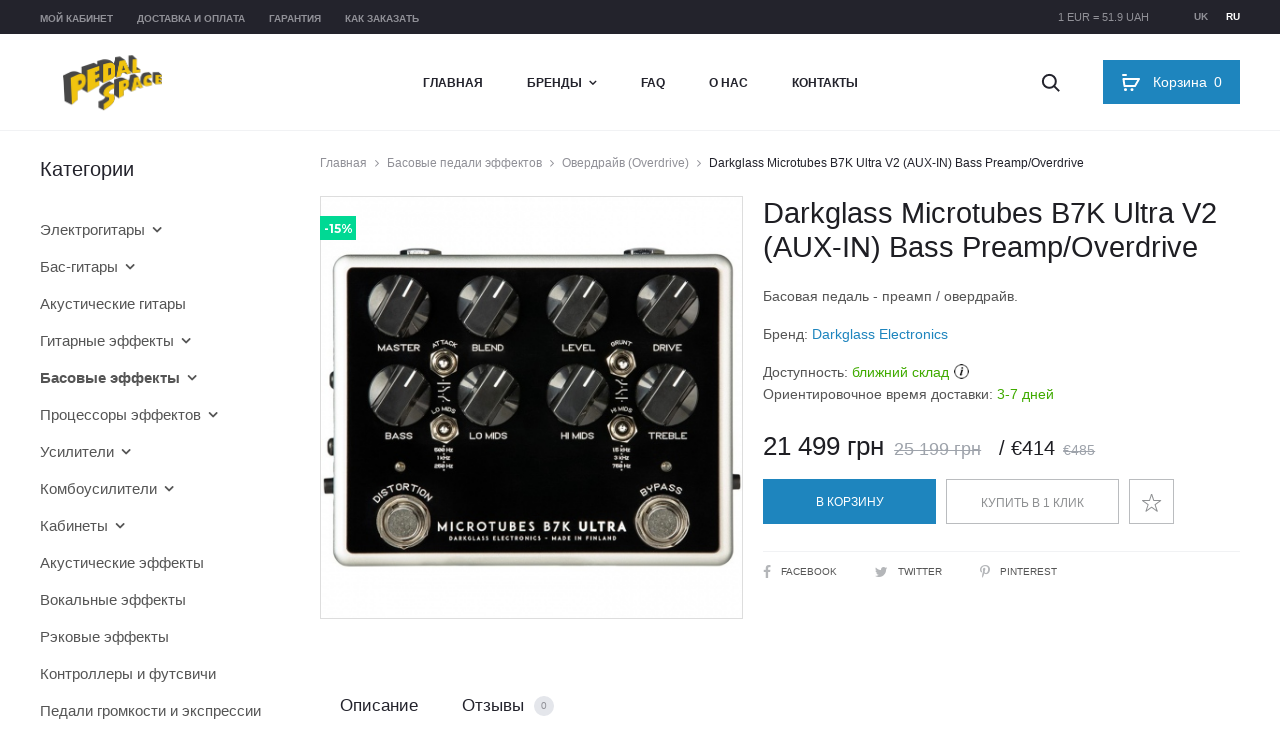

--- FILE ---
content_type: text/html; charset=utf-8
request_url: https://pedalspace.com.ua/ru/bass-effects/overdrive-pedals-2/darkglass-microtubes-b7k-ultra-v2-aux-in-bass-preamp-overdrive/
body_size: 17184
content:
<!DOCTYPE html>
<html lang="ru" prefix="og: http://ogp.me/ns#">
<head>
<!-- Global site tag (gtag.js) - Google Analytics -->
<script async src="https://www.googletagmanager.com/gtag/js?id=UA-119900511-1"></script>
<script>
  window.dataLayer = window.dataLayer || [];
  function gtag(){dataLayer.push(arguments);}
  gtag('js', new Date());

  gtag('config', 'UA-119900511-1');
</script>
<script type="text/javascript">
    WebFontConfig = {
        google: {
            families: ['Montserrat:400,600,700:cyrillic-ext']
        }
    };
    (function(d) {
        var wf = d.createElement('script'), s = d.scripts[0];
        wf.src = 'https://ajax.googleapis.com/ajax/libs/webfont/1.6.26/webfont.js';
        wf.async = true;
        s.parentNode.insertBefore(wf, s);
    })(document);
</script>

<script>
    // Temporarily, until homepage slider which should be hidden on devices is removed
    document.addEventListener('DOMContentLoaded', function () {
        var hasClass = function(element, className) {
            return new RegExp('(\\s|^)' + className + '(\\s|$)').test(element.className);
        };
        if (hasClass(document.body, 'home') && window.innerWidth <= 991) {
            var removeClass = function(element, remove) {
                var newClassName = '';
                var i;
                var classes = element.className.replace(/\s{2,}/g, ' ').split(' ');
                for(i = 0; i < classes.length; i++) {
                    if(classes[i] !== remove) {
                        newClassName += classes[i] + ' ';
                    }
                }
                element.className = newClassName.trim();
            };
            removeClass(document.body, 'header-transparent');
            removeClass(document.body, 'header-text-light');
        }
    });
</script>

<meta charset="UTF-8">
<meta name="viewport" content="width=device-width, initial-scale=1.0">
<link rel="profile" href="http://gmpg.org/xfn/11">
<title>Darkglass Microtubes B7K Ultra V2 (AUX-IN) Bass Preamp/Overdrive: цена, купить в Украине. Басовая педаль - преамп / овердрайв. Фото, описание, обзор, продажа | PedalSpace</title>
<base href="https://pedalspace.com.ua/" />
<meta name="description" content="Купить Басовая педаль - преамп / овердрайв Darkglass Microtubes B7K Ultra V2 (AUX-IN) Bass Preamp/Overdrive от бренда Darkglass Electronics в интернет-магазине PedalSpace. Категории: басовые педали эффектов, овердрайв (overdrive), преамп/дибокс (di-box). Лучшая цена, заказать в Украине, Киеве." />
<meta property="og:title" content="Darkglass Microtubes B7K Ultra V2 (AUX-IN) Bass Preamp/Overdrive: цена, купить в Украине. Басовая педаль - преамп / овердрайв. Фото, описание, обзор, продажа | PedalSpace" />
<meta property="og:type" content="website" />
<meta property="og:url" content="https://pedalspace.com.ua/ru/bass-effects/overdrive-pedals-2/darkglass-microtubes-b7k-ultra-v2-aux-in-bass-preamp-overdrive/" />
<meta property="og:image" content="https://pedalspace.com.ua/image/cache/catalog/products/darkglass-microtubes-b7k-ultra-v2-aux-in-bass-preamp-overdrive-450x450.jpg" />
<meta property="og:site_name" content="PedalSpace" />

<link rel="alternate" hreflang="uk" href="https://pedalspace.com.ua/bass-effects/overdrive-pedals-2/darkglass-microtubes-b7k-ultra-v2-aux-in-bass-preamp-overdrive/" />
<link rel="alternate" hreflang="ru" href="https://pedalspace.com.ua/ru/bass-effects/overdrive-pedals-2/darkglass-microtubes-b7k-ultra-v2-aux-in-bass-preamp-overdrive/" />

<link rel="stylesheet" href="catalog/view/javascript/jquery/photoswipe/photoswipe.css" type="text/css" media="all" />
<link rel="stylesheet" href="catalog/view/javascript/jquery/photoswipe/default-skin/default-skin.css" type="text/css" media="all" />
<link rel="stylesheet" href="catalog/view/theme/default/stylesheet/notifywhenavailable.css" type="text/css" media="all" />
<link rel="stylesheet" href="catalog/view/javascript/bootstrap/css/bootstrap.min.css" type="text/css" media="all" />
<link rel="stylesheet" href="catalog/view/javascript/font-awesome/css/font-awesome.min.css" type="text/css" media="all" />
<link rel="stylesheet" href="catalog/view/javascript/ocdev_smart_cart/magnific-popup.css" type="text/css" media="all" />
<link rel="stylesheet" href="catalog/view/theme/pedalspace/stylesheet/ocdev_smart_cart/stylesheet.css" type="text/css" media="all" />
<link rel="stylesheet" href="catalog/view/theme/pedalspace/stylesheet/style.min.v1.3.css" type="text/css" media="all" />

<link rel="canonical" href="https://pedalspace.com.ua/ru/bass-effects/overdrive-pedals-2/darkglass-microtubes-b7k-ultra-v2-aux-in-bass-preamp-overdrive/" />
<link rel="icon" href="https://pedalspace.com.ua/image/catalog/favicon.png" />

<script src="catalog/view/javascript/jquery/jquery-2.1.1.min.js" type="text/javascript"></script>

<script type="text/javascript">
    var langPrefix = 'ru/';
</script>


<script type="application/ld+json">
{"@context":"http:\/\/schema.org\/","@graph":[{"@type":"Organization","name":"PedalSpace","url":"https:\/\/pedalspace.com.ua\/","logo":"https:\/\/pedalspace.com.ua\/image\/catalog\/logo.png"},{"@type":"BreadcrumbList","itemListElement":[{"@type":"ListItem","position":1,"name":"\u0413\u043b\u0430\u0432\u043d\u0430\u044f","item":"https:\/\/pedalspace.com.ua\/ru\/"},{"@type":"ListItem","position":2,"name":"\u0411\u0430\u0441\u043e\u0432\u044b\u0435 \u043f\u0435\u0434\u0430\u043b\u0438 \u044d\u0444\u0444\u0435\u043a\u0442\u043e\u0432","item":"https:\/\/pedalspace.com.ua\/ru\/bass-effects\/"},{"@type":"ListItem","position":3,"name":"\u041e\u0432\u0435\u0440\u0434\u0440\u0430\u0439\u0432 (Overdrive)","item":"https:\/\/pedalspace.com.ua\/ru\/bass-effects\/overdrive-pedals-2\/"},{"@type":"ListItem","position":4,"name":"Darkglass Microtubes B7K Ultra V2 (AUX-IN) Bass Preamp\/Overdrive"}]},{"@type":"Product","name":"Darkglass Microtubes B7K Ultra V2 (AUX-IN) Bass Preamp\/Overdrive","image":"https:\/\/pedalspace.com.ua\/image\/catalog\/products\/darkglass-microtubes-b7k-ultra-v2-aux-in-bass-preamp-overdrive.jpg","description":"\u0411\u0430\u0441\u043e\u0432\u0430\u044f \u043f\u0435\u0434\u0430\u043b\u044c - \u043f\u0440\u0435\u0430\u043c\u043f \/ \u043e\u0432\u0435\u0440\u0434\u0440\u0430\u0439\u0432.","sku":"2384","brand":{"@type":"Thing","name":"Darkglass Electronics"},"review":[],"aggregateRating":[],"offers":{"@type":"Offer","priceCurrency":"UAH","price":"21499","availability":"http:\/\/schema.org\/InStock","url":"https:\/\/pedalspace.com.ua\/ru\/bass-effects\/overdrive-pedals-2\/darkglass-microtubes-b7k-ultra-v2-aux-in-bass-preamp-overdrive\/"}}]}</script>
</head>

<body class="woocommerce topbar-enabled header-v2 page-header-style-minimal shop-navigation-ajax product-quickview-enable product-product-2384 single single-product product-style-2 no-page-header sidebar-single-left">

<!--LiveInternet counter--><script type="text/javascript">
new Image().src = "//counter.yadro.ru/hit?r"+
escape(document.referrer)+((typeof(screen)=="undefined")?"":
";s"+screen.width+"*"+screen.height+"*"+(screen.colorDepth?
screen.colorDepth:screen.pixelDepth))+";u"+escape(document.URL)+
";h"+escape(document.title.substring(0,150))+
";"+Math.random();</script><!--/LiveInternet-->

<div id="page" class="site">
    <div id="topbar" class="topbar">
        <div class="sober-container">
            <div class="row">
                <div class="topbar-menu text-left col-md-6">
                    <div class="menu-topbar-menu-ua-container">
                        <ul id="topbar-menu" class="topbar-menu nav-menu">
                            <li><a href="https://pedalspace.com.ua/ru/my-account/">Мой кабинет</a></li>
                                                        <li><a href="https://pedalspace.com.ua/ru/payment-and-delivery/">Доставка и оплата</a></li>
                                                        <li><a href="https://pedalspace.com.ua/ru/warranty/">Гарантия</a></li>
                                                        <li><a href="https://pedalspace.com.ua/ru/how-to-order/">Как заказать</a></li>
                                                    </ul>
                    </div>
                </div>
                <div class="topbar-right topbar-content text-right col-md-6">
                    <ul class="language-switcher">
                                                <li><a class="" lang="uk" hreflang="uk" href="https://pedalspace.com.ua/bass-effects/overdrive-pedals-2/darkglass-microtubes-b7k-ultra-v2-aux-in-bass-preamp-overdrive/">uk</a></li>
                                                <li><a class="current-lang" lang="ru" hreflang="ru" href="https://pedalspace.com.ua/ru/bass-effects/overdrive-pedals-2/darkglass-microtubes-b7k-ultra-v2-aux-in-bass-preamp-overdrive/">ru</a></li>
                                            </ul>
                    <div class="exchange-rate">1 EUR = 51.9 UAH</div>
                </div>
            </div>
        </div>
    </div>

    <header id="masthead" class="site-header headroom" role="banner">
        <div class="sober-container clearfix">
            <div class="row">
                <div class="mobile-nav-toggle col-xs-3 col-sm-3 col-md-3 hidden-lg">
                    <span class="toggle-nav" data-target="mobile-menu"><span class="icon-nav"></span></span>
                </div>

                <div class="site-branding col-xs-6 col-sm-6 col-md-6 col-lg-3">
                    <a href="https://pedalspace.com.ua/ru/" class="logo col-xs-6 col-sm-6 col-md-12 col-lg-12">
                        <img src="https://pedalspace.com.ua/image/catalog/logo.png" alt="PedalSpace" class="logo-dark">
                    </a>
                </div><!-- .site-branding -->

                <nav id="site-navigation" class="main-navigation site-navigation hidden-xs hidden-sm hidden-md col-lg-6">
                    <ul id="menu-primary-menu-ua" class="nav-menu">
                        <li><a href="https://pedalspace.com.ua/ru/">Главная</a></li>
                        <li class="brands_megamenu menu-item-has-children">
                            <a>Бренды</a>
                            <ul class="sub-menu mega-menu-container">
                                
                                <li class="mega-sub-menu col-md-2">
                                    <ul class="sub-menu">
                                        
                                        <li><a href="https://pedalspace.com.ua/ru/65amps/">65Amps</a></li>
                                        
                                        <li><a href="https://pedalspace.com.ua/ru/aalberg-audio/">Aalberg Audio</a></li>
                                        
                                        <li><a href="https://pedalspace.com.ua/ru/abasi-guitars/">Abasi Guitars</a></li>
                                        
                                        <li><a href="https://pedalspace.com.ua/ru/aclam-guitars/">Aclam Guitars</a></li>
                                        
                                        <li><a href="https://pedalspace.com.ua/ru/acus-sound/">Acus Sound</a></li>
                                        
                                        <li><a href="https://pedalspace.com.ua/ru/aer/">AER</a></li>
                                        
                                        <li><a href="https://pedalspace.com.ua/ru/aguilar/">Aguilar</a></li>
                                        
                                        <li><a href="https://pedalspace.com.ua/ru/alexander-pedals/">Alexander Pedals</a></li>
                                        
                                        <li><a href="https://pedalspace.com.ua/ru/allpedal/">AllPedal</a></li>
                                        
                                        <li><a href="https://pedalspace.com.ua/ru/ampeg/">Ampeg</a></li>
                                        
                                        <li><a href="https://pedalspace.com.ua/ru/amptweaker/">Amptweaker</a></li>
                                        
                                        <li><a href="https://pedalspace.com.ua/ru/amt-electronics/">AMT Electronics</a></li>
                                        
                                        <li><a href="https://pedalspace.com.ua/ru/analog-alien/">Analog Alien</a></li>
                                        
                                        <li><a href="https://pedalspace.com.ua/ru/anasounds/">Anasounds</a></li>
                                        
                                        <li><a href="https://pedalspace.com.ua/ru/api-audio/">API Audio</a></li>
                                        
                                        <li><a href="https://pedalspace.com.ua/ru/artec-sound/">Artec Sound</a></li>
                                        
                                        <li><a href="https://pedalspace.com.ua/ru/ashdown-engineering/">Ashdown Engineering</a></li>
                                        
                                        <li><a href="https://pedalspace.com.ua/ru/audio-sprockets/">Audio Sprockets</a></li>
                                        
                                        <li><a href="https://pedalspace.com.ua/ru/bad-cat-amps/">Bad Cat Amps</a></li>
                                        
                                        <li><a href="https://pedalspace.com.ua/ru/bae-audio/">BAE Audio</a></li>
                                        
                                        <li><a href="https://pedalspace.com.ua/ru/bbe-sound/">BBE Sound</a></li>
                                        
                                        <li><a href="https://pedalspace.com.ua/ru/beetronics-fx/">Beetronics FX</a></li>
                                        
                                        <li><a href="https://pedalspace.com.ua/ru/behringer/">Behringer</a></li>
                                        
                                        <li><a href="https://pedalspace.com.ua/ru/benson-amps/">Benson Amps</a></li>
                                        
                                        <li><a href="https://pedalspace.com.ua/ru/big-joe-stomp-box-company/">Big Joe Stomp Box Company</a></li>
                                        
                                        <li><a href="https://pedalspace.com.ua/ru/blackstar-amplification/">Blackstar Amplification</a></li>
                                        
                                        <li><a href="https://pedalspace.com.ua/ru/bluguitar/">BluGuitar</a></li>
                                        
                                        <li><a href="https://pedalspace.com.ua/ru/bogner-amplification/">Bogner Amplification</a></li>
                                        
                                        <li><a href="https://pedalspace.com.ua/ru/boss/">Boss</a></li>
                                        
                                        <li><a href="https://pedalspace.com.ua/ru/british-pedal-company/">British Pedal Company</a></li>
                                        
                                        <li><a href="https://pedalspace.com.ua/ru/brunetti-tube-amplification/">Brunetti Tube Amplification</a></li>
                                        
                                        <li><a href="https://pedalspace.com.ua/ru/budda-amplification/">Budda Amplification</a></li>
                                        
                                        <li><a href="https://pedalspace.com.ua/ru/bugera/">Bugera</a></li>
                                        
                                        <li><a href="https://pedalspace.com.ua/ru/carl-martin-effects-pedals/">Carl Martin Effects Pedals</a></li>
                                        
                                        <li><a href="https://pedalspace.com.ua/ru/caroline-guitar-company/">Caroline Guitar Company</a></li>
                                        
                                        <li><a href="https://pedalspace.com.ua/ru/carvin/">Carvin</a></li>
                                        
                                        <li><a href="https://pedalspace.com.ua/ru/catalinbread/">Catalinbread</a></li>
                                        
                                        <li><a href="https://pedalspace.com.ua/ru/chapman-guitars/">Chapman Guitars</a></li>
                                        
                                        <li><a href="https://pedalspace.com.ua/ru/chase-bliss-audio/">Chase Bliss Audio</a></li>
                                        
                                        <li><a href="https://pedalspace.com.ua/ru/chicago-iron/">Chicago Iron</a></li>
                                        
                                        <li><a href="https://pedalspace.com.ua/ru/cioks/">Cioks</a></li>
                                        
                                        <li><a href="https://pedalspace.com.ua/ru/collision-devices/">Collision Devices</a></li>
                                        
                                        <li><a href="https://pedalspace.com.ua/ru/cornell-custom-amplification/">Cornell Custom Amplification</a></li>
                                        
                                        <li><a href="https://pedalspace.com.ua/ru/cornerstone/">Cornerstone</a></li>
                                        
                                        <li><a href="https://pedalspace.com.ua/ru/cort/">Cort</a></li>
                                        
                                        <li><a href="https://pedalspace.com.ua/ru/crazy-tube-circuits/">Crazy Tube Circuits</a></li>
                                        
                                        <li><a href="https://pedalspace.com.ua/ru/danelectro-guitars/">Danelectro Guitars</a></li>
                                        
                                        <li><a href="https://pedalspace.com.ua/ru/daredevil-pedals/">Daredevil Pedals</a></li>
                                        
                                        <li class="current-menu-item"><a href="https://pedalspace.com.ua/ru/darkglass-electronics/">Darkglass Electronics</a></li>
                                        
                                        <li><a href="https://pedalspace.com.ua/ru/dawner-prince-electronics/">Dawner Prince Electronics</a></li>
                                        
                                        <li><a href="https://pedalspace.com.ua/ru/death-by-audio/">Death By Audio</a></li>
                                        
                                        <li><a href="https://pedalspace.com.ua/ru/demeter/">Demeter</a></li>
                                                                            </ul>
                                </li>
                                
                                <li class="mega-sub-menu col-md-2">
                                    <ul class="sub-menu">
                                        
                                        <li><a href="https://pedalspace.com.ua/ru/diamond-pedals/">Diamond Pedals</a></li>
                                        
                                        <li><a href="https://pedalspace.com.ua/ru/diezel/">Diezel</a></li>
                                        
                                        <li><a href="https://pedalspace.com.ua/ru/digitech-guitar-effects/">DigiTech Guitar Effects</a></li>
                                        
                                        <li><a href="https://pedalspace.com.ua/ru/dingwall/">Dingwall</a></li>
                                        
                                        <li><a href="https://pedalspace.com.ua/ru/dr-scientist/">Dr. Scientist</a></li>
                                        
                                        <li><a href="https://pedalspace.com.ua/ru/dreadbox/">Dreadbox</a></li>
                                        
                                        <li><a href="https://pedalspace.com.ua/ru/drumport-stomptech/">Drumport StompTech</a></li>
                                        
                                        <li><a href="https://pedalspace.com.ua/ru/drybell/">DryBell</a></li>
                                        
                                        <li><a href="https://pedalspace.com.ua/ru/dsm-humboldt-simplifier/">DSM & Humboldt Simplifier</a></li>
                                        
                                        <li><a href="https://pedalspace.com.ua/ru/duesenberg-guitars/">Duesenberg Guitars</a></li>
                                        
                                        <li><a href="https://pedalspace.com.ua/ru/dunlop/">Dunlop</a></li>
                                        
                                        <li><a href="https://pedalspace.com.ua/ru/dv-mark/">DV Mark</a></li>
                                        
                                        <li><a href="https://pedalspace.com.ua/ru/dwarfcraft-devices/">Dwarfcraft Devices</a></li>
                                        
                                        <li><a href="https://pedalspace.com.ua/ru/e-w-s/">E.W.S.</a></li>
                                        
                                        <li><a href="https://pedalspace.com.ua/ru/earthquaker-devices/">EarthQuaker Devices</a></li>
                                        
                                        <li><a href="https://pedalspace.com.ua/ru/ebs/">EBS</a></li>
                                        
                                        <li><a href="https://pedalspace.com.ua/ru/echo-fix/">Echo Fix</a></li>
                                        
                                        <li><a href="https://pedalspace.com.ua/ru/eden-amps/">Eden Amps</a></li>
                                        
                                        <li><a href="https://pedalspace.com.ua/ru/egnater-amplification/">Egnater Amplification</a></li>
                                        
                                        <li><a href="https://pedalspace.com.ua/ru/eich-amps/">Eich Amps</a></li>
                                        
                                        <li><a href="https://pedalspace.com.ua/ru/electro-harmonix/">Electro-Harmonix</a></li>
                                        
                                        <li><a href="https://pedalspace.com.ua/ru/elektron/">Elektron</a></li>
                                        
                                        <li><a href="https://pedalspace.com.ua/ru/elfring-amps/">Elfring Amps</a></li>
                                        
                                        <li><a href="https://pedalspace.com.ua/ru/elite-acoustics/">Elite Acoustics</a></li>
                                        
                                        <li><a href="https://pedalspace.com.ua/ru/emerson-custom/">Emerson Custom</a></li>
                                        
                                        <li><a href="https://pedalspace.com.ua/ru/emma-electronics/">EMMA Electronics</a></li>
                                        
                                        <li><a href="https://pedalspace.com.ua/ru/empress-effects/">Empress Effects</a></li>
                                        
                                        <li><a href="https://pedalspace.com.ua/ru/endorphin-es/">Endorphin.es</a></li>
                                        
                                        <li><a href="https://pedalspace.com.ua/ru/engl/">Engl</a></li>
                                        
                                        <li><a href="https://pedalspace.com.ua/ru/ernie-ball/">Ernie Ball</a></li>
                                        
                                        <li><a href="https://pedalspace.com.ua/ru/esp/">ESP</a></li>
                                        
                                        <li><a href="https://pedalspace.com.ua/ru/eventide/">Eventide</a></li>
                                        
                                        <li><a href="https://pedalspace.com.ua/ru/evh-gear/">EVH Gear</a></li>
                                        
                                        <li><a href="https://pedalspace.com.ua/ru/fairfield-circuitry/">Fairfield Circuitry</a></li>
                                        
                                        <li><a href="https://pedalspace.com.ua/ru/fame/">Fame</a></li>
                                        
                                        <li><a href="https://pedalspace.com.ua/ru/fender/">Fender</a></li>
                                        
                                        <li><a href="https://pedalspace.com.ua/ru/fishman/">Fishman</a></li>
                                        
                                        <li><a href="https://pedalspace.com.ua/ru/flamma-innovation/">Flamma Innovation</a></li>
                                        
                                        <li><a href="https://pedalspace.com.ua/ru/fomofx/">FOMOfx</a></li>
                                        
                                        <li><a href="https://pedalspace.com.ua/ru/fortin-amplification/">Fortin Amplification</a></li>
                                        
                                        <li><a href="https://pedalspace.com.ua/ru/foxgear-pedals/">FoxGear Pedals</a></li>
                                        
                                        <li><a href="https://pedalspace.com.ua/ru/foxpedal/">Foxpedal</a></li>
                                        
                                        <li><a href="https://pedalspace.com.ua/ru/foxrox-electronics/">Foxrox Electronics</a></li>
                                        
                                        <li><a href="https://pedalspace.com.ua/ru/framus-amps/">Framus Amps</a></li>
                                        
                                        <li><a href="https://pedalspace.com.ua/ru/frantone-electronics/">Frantone Electronics</a></li>
                                        
                                        <li><a href="https://pedalspace.com.ua/ru/fredric-effects/">Fredric Effects</a></li>
                                        
                                        <li><a href="https://pedalspace.com.ua/ru/friedman-amplification/">Friedman Amplification</a></li>
                                        
                                        <li><a href="https://pedalspace.com.ua/ru/fulltone/">Fulltone</a></li>
                                        
                                        <li><a href="https://pedalspace.com.ua/ru/g-lab/">G-Lab</a></li>
                                        
                                        <li><a href="https://pedalspace.com.ua/ru/gallien-krueger/">Gallien-Krueger</a></li>
                                        
                                        <li><a href="https://pedalspace.com.ua/ru/gamechanger-audio/">Gamechanger Audio</a></li>
                                        
                                        <li><a href="https://pedalspace.com.ua/ru/genzler-amplification/">Genzler Amplification</a></li>
                                                                            </ul>
                                </li>
                                
                                <li class="mega-sub-menu col-md-2">
                                    <ul class="sub-menu">
                                        
                                        <li><a href="https://pedalspace.com.ua/ru/gerhat-pedals/">Gerhat Pedals</a></li>
                                        
                                        <li><a href="https://pedalspace.com.ua/ru/gfi-system/">GFI System</a></li>
                                        
                                        <li><a href="https://pedalspace.com.ua/ru/glockenklang/">Glockenklang</a></li>
                                        
                                        <li><a href="https://pedalspace.com.ua/ru/gr-bass/">GR Bass</a></li>
                                        
                                        <li><a href="https://pedalspace.com.ua/ru/grace-design/">Grace Design</a></li>
                                        
                                        <li><a href="https://pedalspace.com.ua/ru/greenhouse-effects/">Greenhouse Effects</a></li>
                                        
                                        <li><a href="https://pedalspace.com.ua/ru/greer-amps/">Greer Amps</a></li>
                                        
                                        <li><a href="https://pedalspace.com.ua/ru/grobert-effects/">Grobert Effects</a></li>
                                        
                                        <li><a href="https://pedalspace.com.ua/ru/ground-fx/">Ground FX</a></li>
                                        
                                        <li><a href="https://pedalspace.com.ua/ru/gurus-amps/">Gurus Amps</a></li>
                                        
                                        <li><a href="https://pedalspace.com.ua/ru/gus-g/">Gus G</a></li>
                                        
                                        <li><a href="https://pedalspace.com.ua/ru/hamstead-soundworks/">Hamstead Soundworks</a></li>
                                        
                                        <li><a href="https://pedalspace.com.ua/ru/harley-benton/">Harley Benton</a></li>
                                        
                                        <li><a href="https://pedalspace.com.ua/ru/hartke/">Hartke</a></li>
                                        
                                        <li><a href="https://pedalspace.com.ua/ru/headrush/">HeadRush</a></li>
                                        
                                        <li><a href="https://pedalspace.com.ua/ru/heet-sound-products/">Heet Sound Products</a></li>
                                        
                                        <li><a href="https://pedalspace.com.ua/ru/hesu-amps/">HESU Amps</a></li>
                                        
                                        <li><a href="https://pedalspace.com.ua/ru/honey-bee-amps/">Honey Bee Amps</a></li>
                                        
                                        <li><a href="https://pedalspace.com.ua/ru/horizon-devices/">Horizon Devices</a></li>
                                        
                                        <li><a href="https://pedalspace.com.ua/ru/hotone-audio/">Hotone Audio</a></li>
                                        
                                        <li><a href="https://pedalspace.com.ua/ru/hudson-electronics/">Hudson Electronics</a></li>
                                        
                                        <li><a href="https://pedalspace.com.ua/ru/hughes-kettner/">Hughes & Kettner</a></li>
                                        
                                        <li><a href="https://pedalspace.com.ua/ru/ibanez/">Ibanez</a></li>
                                        
                                        <li><a href="https://pedalspace.com.ua/ru/ik-multimedia/">IK Multimedia</a></li>
                                        
                                        <li><a href="https://pedalspace.com.ua/ru/isp-technologies/">ISP Technologies</a></li>
                                        
                                        <li><a href="https://pedalspace.com.ua/ru/j-rockett-audio-designs/">J. Rockett Audio Designs</a></li>
                                        
                                        <li><a href="https://pedalspace.com.ua/ru/jackson-audio/">Jackson Audio</a></li>
                                        
                                        <li><a href="https://pedalspace.com.ua/ru/jackson-guitars/">Jackson Guitars</a></li>
                                        
                                        <li><a href="https://pedalspace.com.ua/ru/jam-pedals/">JAM Pedals</a></li>
                                        
                                        <li><a href="https://pedalspace.com.ua/ru/jhs-pedals/">JHS Pedals</a></li>
                                        
                                        <li><a href="https://pedalspace.com.ua/ru/joyo/">Joyo</a></li>
                                        
                                        <li><a href="https://pedalspace.com.ua/ru/jptr-fx/">JPTR FX</a></li>
                                        
                                        <li><a href="https://pedalspace.com.ua/ru/kasleder-fx/">Kasleder FX</a></li>
                                        
                                        <li><a href="https://pedalspace.com.ua/ru/keeler-designs/">Keeler Designs</a></li>
                                        
                                        <li><a href="https://pedalspace.com.ua/ru/keeley-electronics/">Keeley Electronics</a></li>
                                        
                                        <li><a href="https://pedalspace.com.ua/ru/kemper-amps/">Kemper Amps</a></li>
                                        
                                        <li><a href="https://pedalspace.com.ua/ru/kernom/">Kernom</a></li>
                                        
                                        <li><a href="https://pedalspace.com.ua/ru/khdk-electronics/">KHDK Electronics</a></li>
                                        
                                        <li><a href="https://pedalspace.com.ua/ru/klirrton-manufaktur/">KlirrTon ManufaktuR</a></li>
                                        
                                        <li><a href="https://pedalspace.com.ua/ru/klon/">Klon</a></li>
                                        
                                        <li><a href="https://pedalspace.com.ua/ru/kma-machines/">KMA Machines</a></li>
                                        
                                        <li><a href="https://pedalspace.com.ua/ru/koch-guitar-electronics/">Koch Guitar Electronics</a></li>
                                        
                                        <li><a href="https://pedalspace.com.ua/ru/komet-amplification/">Komet Amplification</a></li>
                                        
                                        <li><a href="https://pedalspace.com.ua/ru/korg/">Korg</a></li>
                                        
                                        <li><a href="https://pedalspace.com.ua/ru/kyro-audio/">KYRO Audio</a></li>
                                        
                                        <li><a href="https://pedalspace.com.ua/ru/l-r-baggs/">L.R. Baggs</a></li>
                                        
                                        <li><a href="https://pedalspace.com.ua/ru/laney-amplification/">Laney Amplification</a></li>
                                        
                                        <li><a href="https://pedalspace.com.ua/ru/lastgasp-art-laboratories/">Lastgasp Art Laboratories</a></li>
                                        
                                        <li><a href="https://pedalspace.com.ua/ru/lehle/">Lehle</a></li>
                                        
                                        <li><a href="https://pedalspace.com.ua/ru/lexicon-pro/">Lexicon Pro</a></li>
                                        
                                        <li><a href="https://pedalspace.com.ua/ru/line-6/">Line 6</a></li>
                                        
                                        <li><a href="https://pedalspace.com.ua/ru/lone-wolf-audio/">Lone Wolf Audio</a></li>
                                                                            </ul>
                                </li>
                                
                                <li class="mega-sub-menu col-md-2">
                                    <ul class="sub-menu">
                                        
                                        <li><a href="https://pedalspace.com.ua/ru/lounsberry-pedals/">Lounsberry Pedals</a></li>
                                        
                                        <li><a href="https://pedalspace.com.ua/ru/lovepedal/">Lovepedal</a></li>
                                        
                                        <li><a href="https://pedalspace.com.ua/ru/lunastone/">LunaStone</a></li>
                                        
                                        <li><a href="https://pedalspace.com.ua/ru/mad-professor/">Mad Professor</a></li>
                                        
                                        <li><a href="https://pedalspace.com.ua/ru/maestro/">Maestro</a></li>
                                        
                                        <li><a href="https://pedalspace.com.ua/ru/magnatone-amplifiers/">Magnatone Amplifiers</a></li>
                                        
                                        <li><a href="https://pedalspace.com.ua/ru/magnetic-effects/">Magnetic Effects</a></li>
                                        
                                        <li><a href="https://pedalspace.com.ua/ru/malekko-heavy-industry/">Malekko Heavy Industry</a></li>
                                        
                                        <li><a href="https://pedalspace.com.ua/ru/marcus-miller/">Marcus Miller</a></li>
                                        
                                        <li><a href="https://pedalspace.com.ua/ru/markbass/">Markbass</a></li>
                                        
                                        <li><a href="https://pedalspace.com.ua/ru/marleaux/">Marleaux</a></li>
                                        
                                        <li><a href="https://pedalspace.com.ua/ru/marshall/">Marshall</a></li>
                                        
                                        <li><a href="https://pedalspace.com.ua/ru/massive-unity/">Massive Unity</a></li>
                                        
                                        <li><a href="https://pedalspace.com.ua/ru/matthews-effects/">Matthews Effects</a></li>
                                        
                                        <li><a href="https://pedalspace.com.ua/ru/maxon/">Maxon</a></li>
                                        
                                        <li><a href="https://pedalspace.com.ua/ru/meinl-percussion/">Meinl Percussion</a></li>
                                        
                                        <li><a href="https://pedalspace.com.ua/ru/meris/">Meris</a></li>
                                        
                                        <li><a href="https://pedalspace.com.ua/ru/mesa-boogie/">Mesa Boogie</a></li>
                                        
                                        <li><a href="https://pedalspace.com.ua/ru/mi-audio/">MI Audio</a></li>
                                        
                                        <li><a href="https://pedalspace.com.ua/ru/mission-engineering/">Mission Engineering</a></li>
                                        
                                        <li><a href="https://pedalspace.com.ua/ru/mod-devices/">MOD Devices</a></li>
                                        
                                        <li><a href="https://pedalspace.com.ua/ru/moen-fx/">Moen FX</a></li>
                                        
                                        <li><a href="https://pedalspace.com.ua/ru/mojo-hand-fx/">Mojo Hand FX</a></li>
                                        
                                        <li><a href="https://pedalspace.com.ua/ru/mooer-audio/">Mooer Audio</a></li>
                                        
                                        <li><a href="https://pedalspace.com.ua/ru/moog/">Moog</a></li>
                                        
                                        <li><a href="https://pedalspace.com.ua/ru/morgan-amplification/">Morgan Amplification</a></li>
                                        
                                        <li><a href="https://pedalspace.com.ua/ru/morley/">Morley</a></li>
                                        
                                        <li><a href="https://pedalspace.com.ua/ru/morpheus/">Morpheus</a></li>
                                        
                                        <li><a href="https://pedalspace.com.ua/ru/mr-black-pedals/">Mr. Black Pedals</a></li>
                                        
                                        <li><a href="https://pedalspace.com.ua/ru/musician-sound-design/">Musician Sound Design</a></li>
                                        
                                        <li><a href="https://pedalspace.com.ua/ru/musicom-lab/">Musicom Lab</a></li>
                                        
                                        <li><a href="https://pedalspace.com.ua/ru/mxr/">MXR</a></li>
                                        
                                        <li><a href="https://pedalspace.com.ua/ru/mythos-pedals/">Mythos Pedals</a></li>
                                        
                                        <li><a href="https://pedalspace.com.ua/ru/neo-instruments/">Neo Instruments</a></li>
                                        
                                        <li><a href="https://pedalspace.com.ua/ru/neunaber-audio/">Neunaber Audio</a></li>
                                        
                                        <li><a href="https://pedalspace.com.ua/ru/neural-dsp/">Neural DSP</a></li>
                                        
                                        <li><a href="https://pedalspace.com.ua/ru/noise-engineering/">Noise Engineering</a></li>
                                        
                                        <li><a href="https://pedalspace.com.ua/ru/nordvang-custom/">Nordvang Custom</a></li>
                                        
                                        <li><a href="https://pedalspace.com.ua/ru/nux/">NUX</a></li>
                                        
                                        <li><a href="https://pedalspace.com.ua/ru/oddfellow-fx/">Oddfellow FX</a></li>
                                        
                                        <li><a href="https://pedalspace.com.ua/ru/okko-fx/">OKKO FX</a></li>
                                        
                                        <li><a href="https://pedalspace.com.ua/ru/old-blood-noise-endeavors/">Old Blood Noise Endeavors</a></li>
                                        
                                        <li><a href="https://pedalspace.com.ua/ru/one-control/">One Control</a></li>
                                        
                                        <li><a href="https://pedalspace.com.ua/ru/opfxs/">OPFXS</a></li>
                                        
                                        <li><a href="https://pedalspace.com.ua/ru/orange-amps/">Orange Amps</a></li>
                                        
                                        <li><a href="https://pedalspace.com.ua/ru/origin-effects/">Origin Effects</a></li>
                                        
                                        <li><a href="https://pedalspace.com.ua/ru/orion-effekte/">Orion Effekte</a></li>
                                        
                                        <li><a href="https://pedalspace.com.ua/ru/ortega-guitars/">Ortega Guitars</a></li>
                                        
                                        <li><a href="https://pedalspace.com.ua/ru/palmer-musical-instruments/">Palmer Musical Instruments</a></li>
                                        
                                        <li><a href="https://pedalspace.com.ua/ru/panda-audio/">Panda Audio</a></li>
                                        
                                        <li><a href="https://pedalspace.com.ua/ru/peavey-electronics/">Peavey Electronics</a></li>
                                        
                                        <li><a href="https://pedalspace.com.ua/ru/peterson/">Peterson</a></li>
                                                                            </ul>
                                </li>
                                
                                <li class="mega-sub-menu col-md-2">
                                    <ul class="sub-menu">
                                        
                                        <li><a href="https://pedalspace.com.ua/ru/pettyjohn-electronics/">Pettyjohn Electronics</a></li>
                                        
                                        <li><a href="https://pedalspace.com.ua/ru/phil-jones-bass/">Phil Jones Bass</a></li>
                                        
                                        <li><a href="https://pedalspace.com.ua/ru/pigtronix/">Pigtronix</a></li>
                                        
                                        <li><a href="https://pedalspace.com.ua/ru/poly-effects/">Poly Effects</a></li>
                                        
                                        <li><a href="https://pedalspace.com.ua/ru/polyend/">Polyend</a></li>
                                        
                                        <li><a href="https://pedalspace.com.ua/ru/positive-grid/">Positive Grid</a></li>
                                        
                                        <li><a href="https://pedalspace.com.ua/ru/pro-tone-pedals/">Pro Tone Pedals</a></li>
                                        
                                        <li><a href="https://pedalspace.com.ua/ru/proco-sound/">ProCo Sound</a></li>
                                        
                                        <li><a href="https://pedalspace.com.ua/ru/providence/">Providence</a></li>
                                        
                                        <li><a href="https://pedalspace.com.ua/ru/prs-guitars/">PRS Guitars</a></li>
                                        
                                        <li><a href="https://pedalspace.com.ua/ru/pur-cajon/">PUR Cajon</a></li>
                                        
                                        <li><a href="https://pedalspace.com.ua/ru/pushking-pedals/">Pushking Pedals</a></li>
                                        
                                        <li><a href="https://pedalspace.com.ua/ru/quilter/">Quilter</a></li>
                                        
                                        <li><a href="https://pedalspace.com.ua/ru/rabbit-hole-fx/">Rabbit Hole FX</a></li>
                                        
                                        <li><a href="https://pedalspace.com.ua/ru/radial-engineering/">Radial Engineering</a></li>
                                        
                                        <li><a href="https://pedalspace.com.ua/ru/rainger-fx/">Rainger FX</a></li>
                                        
                                        <li><a href="https://pedalspace.com.ua/ru/ramble-fx/">Ramble FX</a></li>
                                        
                                        <li><a href="https://pedalspace.com.ua/ru/randale-pedale/">Randale Pedale</a></li>
                                        
                                        <li><a href="https://pedalspace.com.ua/ru/real-mccoy-custom/">Real McCoy Custom</a></li>
                                        
                                        <li><a href="https://pedalspace.com.ua/ru/recording-king/">Recording King</a></li>
                                        
                                        <li><a href="https://pedalspace.com.ua/ru/red-panda/">Red Panda</a></li>
                                        
                                        <li><a href="https://pedalspace.com.ua/ru/red-sun-fx/">Red Sun FX</a></li>
                                        
                                        <li><a href="https://pedalspace.com.ua/ru/red-witch-pedals/">Red Witch Pedals</a></li>
                                        
                                        <li><a href="https://pedalspace.com.ua/ru/retro-mechanical-labs/">Retro Mechanical Labs</a></li>
                                        
                                        <li><a href="https://pedalspace.com.ua/ru/revv-amplification-inc/">Revv Amplification Inc</a></li>
                                        
                                        <li><a href="https://pedalspace.com.ua/ru/rivera-amplification/">Rivera Amplification</a></li>
                                        
                                        <li><a href="https://pedalspace.com.ua/ru/rockboard/">Rockboard</a></li>
                                        
                                        <li><a href="https://pedalspace.com.ua/ru/rocktron/">Rocktron</a></li>
                                        
                                        <li><a href="https://pedalspace.com.ua/ru/rodenberg-amplification/">Rodenberg Amplification</a></li>
                                        
                                        <li><a href="https://pedalspace.com.ua/ru/roger-mayer/">Roger Mayer</a></li>
                                        
                                        <li><a href="https://pedalspace.com.ua/ru/roland/">Roland</a></li>
                                        
                                        <li><a href="https://pedalspace.com.ua/ru/root/">Root</a></li>
                                        
                                        <li><a href="https://pedalspace.com.ua/ru/sadowsky-guitars/">Sadowsky Guitars</a></li>
                                        
                                        <li><a href="https://pedalspace.com.ua/ru/schertler/">Schertler</a></li>
                                        
                                        <li><a href="https://pedalspace.com.ua/ru/seymour-duncan/">Seymour Duncan</a></li>
                                        
                                        <li><a href="https://pedalspace.com.ua/ru/sheeran-loopers/">Sheeran Loopers</a></li>
                                        
                                        <li><a href="https://pedalspace.com.ua/ru/signal-cheyne/">Signal Cheyne</a></li>
                                        
                                        <li><a href="https://pedalspace.com.ua/ru/singular-sound/">Singular Sound</a></li>
                                        
                                        <li><a href="https://pedalspace.com.ua/ru/sinvertek/">Sinvertek</a></li>
                                        
                                        <li><a href="https://pedalspace.com.ua/ru/snake-oil-fine-instruments/">Snake Oil Fine Instruments</a></li>
                                        
                                        <li><a href="https://pedalspace.com.ua/ru/snazzy-fx/">Snazzy FX</a></li>
                                        
                                        <li><a href="https://pedalspace.com.ua/ru/solar-guitars/">Solar Guitars</a></li>
                                        
                                        <li><a href="https://pedalspace.com.ua/ru/index.php?route=product/manufacturer/info&amp;manufacturer_id=616">Solar Guitars</a></li>
                                        
                                        <li><a href="https://pedalspace.com.ua/ru/soldano/">Soldano</a></li>
                                        
                                        <li><a href="https://pedalspace.com.ua/ru/solidgoldfx/">SolidGoldFX</a></li>
                                        
                                        <li><a href="https://pedalspace.com.ua/ru/solodallas/">SoloDallas</a></li>
                                        
                                        <li><a href="https://pedalspace.com.ua/ru/soma-laboratory/">SOMA Laboratory</a></li>
                                        
                                        <li><a href="https://pedalspace.com.ua/ru/sonic-research/">Sonic Research</a></li>
                                        
                                        <li><a href="https://pedalspace.com.ua/ru/sonicsmith/">Sonicsmith</a></li>
                                        
                                        <li><a href="https://pedalspace.com.ua/ru/sonuus/">Sonuus</a></li>
                                        
                                        <li><a href="https://pedalspace.com.ua/ru/source-audio/">Source Audio</a></li>
                                        
                                        <li><a href="https://pedalspace.com.ua/ru/spaceman-effects/">Spaceman Effects</a></li>
                                                                            </ul>
                                </li>
                                
                                <li class="mega-sub-menu col-md-2">
                                    <ul class="sub-menu">
                                        
                                        <li><a href="https://pedalspace.com.ua/ru/squier/">Squier</a></li>
                                        
                                        <li><a href="https://pedalspace.com.ua/ru/stagg/">Stagg</a></li>
                                        
                                        <li><a href="https://pedalspace.com.ua/ru/stone-deaf/">Stone Deaf</a></li>
                                        
                                        <li><a href="https://pedalspace.com.ua/ru/strymon/">Strymon</a></li>
                                        
                                        <li><a href="https://pedalspace.com.ua/ru/subdecay/">Subdecay</a></li>
                                        
                                        <li><a href="https://pedalspace.com.ua/ru/suhr-guitars/">Suhr Guitars</a></li>
                                        
                                        <li><a href="https://pedalspace.com.ua/ru/supro-pedals/">Supro Pedals</a></li>
                                        
                                        <li><a href="https://pedalspace.com.ua/ru/surfy-industries/">Surfy Industries</a></li>
                                        
                                        <li><a href="https://pedalspace.com.ua/ru/synergy-amps/">Synergy Amps</a></li>
                                        
                                        <li><a href="https://pedalspace.com.ua/ru/t-rex-effects/">T-Rex Effects</a></li>
                                        
                                        <li><a href="https://pedalspace.com.ua/ru/takamine/">Takamine</a></li>
                                        
                                        <li><a href="https://pedalspace.com.ua/ru/taurus-pedals/">Taurus Pedals</a></li>
                                        
                                        <li><a href="https://pedalspace.com.ua/ru/tc-electronic/">TC Electronic</a></li>
                                        
                                        <li><a href="https://pedalspace.com.ua/ru/tc-helicon/">TC-Helicon</a></li>
                                        
                                        <li><a href="https://pedalspace.com.ua/ru/tech-21/">Tech 21</a></li>
                                        
                                        <li><a href="https://pedalspace.com.ua/ru/teisco/">Teisco</a></li>
                                        
                                        <li><a href="https://pedalspace.com.ua/ru/thermion/">Thermion</a></li>
                                        
                                        <li><a href="https://pedalspace.com.ua/ru/thorndal/">Thorndal</a></li>
                                        
                                        <li><a href="https://pedalspace.com.ua/ru/thorpyfx/">ThorpyFX</a></li>
                                        
                                        <li><a href="https://pedalspace.com.ua/ru/tone-king/">Tone King</a></li>
                                        
                                        <li><a href="https://pedalspace.com.ua/ru/tonewoodamp/">ToneWoodAmp</a></li>
                                        
                                        <li><a href="https://pedalspace.com.ua/ru/trace-elliot/">Trace Elliot</a></li>
                                        
                                        <li><a href="https://pedalspace.com.ua/ru/trickfish-amplification/">Trickfish Amplification</a></li>
                                        
                                        <li><a href="https://pedalspace.com.ua/ru/truetone/">Truetone</a></li>
                                        
                                        <li><a href="https://pedalspace.com.ua/ru/tsakalis-audio-works/">Tsakalis Audio Works</a></li>
                                        
                                        <li><a href="https://pedalspace.com.ua/ru/two-notes-audio-engineering/">Two Notes Audio Engineering</a></li>
                                        
                                        <li><a href="https://pedalspace.com.ua/ru/universal-audio/">Universal Audio</a></li>
                                        
                                        <li><a href="https://pedalspace.com.ua/ru/vahlbruch-fx/">Vahlbruch FX</a></li>
                                        
                                        <li><a href="https://pedalspace.com.ua/ru/valeton/">Valeton</a></li>
                                        
                                        <li><a href="https://pedalspace.com.ua/ru/vemuram-custom-pedals/">Vemuram Custom Pedals</a></li>
                                        
                                        <li><a href="https://pedalspace.com.ua/ru/vertex-effects/">Vertex Effects</a></li>
                                        
                                        <li><a href="https://pedalspace.com.ua/ru/victory-amps/">Victory Amps</a></li>
                                        
                                        <li><a href="https://pedalspace.com.ua/ru/voodoo-lab/">Voodoo Lab</a></li>
                                        
                                        <li><a href="https://pedalspace.com.ua/ru/vox-amps/">Vox Amps</a></li>
                                        
                                        <li><a href="https://pedalspace.com.ua/ru/vs-audio/">VS Audio</a></li>
                                        
                                        <li><a href="https://pedalspace.com.ua/ru/walrus-audio/">Walrus Audio</a></li>
                                        
                                        <li><a href="https://pedalspace.com.ua/ru/wampler-pedals/">Wampler Pedals</a></li>
                                        
                                        <li><a href="https://pedalspace.com.ua/ru/warm-audio/">Warm Audio</a></li>
                                        
                                        <li><a href="https://pedalspace.com.ua/ru/warwick/">Warwick</a></li>
                                        
                                        <li><a href="https://pedalspace.com.ua/ru/way-huge-electronics/">Way Huge Electronics</a></li>
                                        
                                        <li><a href="https://pedalspace.com.ua/ru/weehbo-guitar-products/">Weehbo Guitar Products</a></li>
                                        
                                        <li><a href="https://pedalspace.com.ua/ru/wmd/">WMD</a></li>
                                        
                                        <li><a href="https://pedalspace.com.ua/ru/wren-and-cuff/">Wren and Cuff</a></li>
                                        
                                        <li><a href="https://pedalspace.com.ua/ru/xotic-effects/">Xotic Effects</a></li>
                                        
                                        <li><a href="https://pedalspace.com.ua/ru/xsonic-audio/">XSonic Audio</a></li>
                                        
                                        <li><a href="https://pedalspace.com.ua/ru/yamaha/">Yamaha</a></li>
                                        
                                        <li><a href="https://pedalspace.com.ua/ru/yankee/">Yankee</a></li>
                                        
                                        <li><a href="https://pedalspace.com.ua/ru/zoom/">Zoom</a></li>
                                        
                                        <li><a href="https://pedalspace.com.ua/ru/zt-amplifiers/">ZT Amplifiers</a></li>
                                        
                                        <li><a href="https://pedalspace.com.ua/ru/zvex-effects/">ZVEX Effects</a></li>
                                                                            </ul>
                                </li>
                                
                            </ul>
                        </li>
                                                <li><a href="https://pedalspace.com.ua/ru/faq/">FAQ</a></li>
                                                <li><a href="https://pedalspace.com.ua/ru/about-us/">О нас</a></li>
                                                <li><a href="https://pedalspace.com.ua/ru/contact-us/">Контакты</a></li>
                    </ul>
                </nav><!-- #site-navigation -->

                <div class="header-icon col-xs-3 col-sm-3 col-md-3 col-lg-3">
                    <ul class="hidden-xs hidden-sm hidden-md">
                        <li class="menu-item menu-item-search">
                            <a href="#" data-toggle="modal" data-target="search-modal">
                                <svg viewBox="0 0 20 20"><use xlink:href="#search"></use></svg>
                            </a>
                        </li>
                        <li class="menu-item menu-item-cart">
                            <a href="https://pedalspace.com.ua/ru/cart/" class="cart-contents">
                                <svg viewBox="0 0 20 20"><use xlink:href="#basket-addtocart"></use></svg>
                                <span class="cart_text">Корзина <span class="count cart-counter">0</span></span>
                            </a>
                        </li>
                    </ul>
                    <div class="mobile-icons hidden-lg">
                        <a href="#" data-toggle="modal" data-target="search-modal" class="menu-item-mobile-search">
                            <svg viewBox="0 0 20 20"><use xlink:href="#mobile-search"></use></svg>
                        </a>
                        <a href="https://pedalspace.com.ua/ru/cart/" class="cart-contents menu-item-mobile-cart">
                            <svg viewBox="0 0 20 20"><use xlink:href="#basket-addtocart"></use></svg>
                        </a>
                    </div>
                </div><!-- .header-icon -->
            </div>
        </div>
    </header><!-- #masthead -->

    <div id="content" class="site-content">
        <div class="sober-container">
            <div class="row">

                <div id="primary" class="content-area col-md-8 col-sm-12 col-xs-12" role="main">
                    <div id="product-2384" class="product">
                        <div class="product-toolbar">
                            <nav class="breadcrumb">
                                <span><a href="https://pedalspace.com.ua/ru/">Главная</a></span><i class="fa fa-angle-right"></i><span><a href="https://pedalspace.com.ua/ru/bass-effects/">Басовые педали эффектов</a></span><i class="fa fa-angle-right"></i><span><a href="https://pedalspace.com.ua/ru/bass-effects/overdrive-pedals-2/">Овердрайв (Overdrive)</a></span><i class="fa fa-angle-right"></i><span>Darkglass Microtubes B7K Ultra V2 (AUX-IN) Bass Preamp/Overdrive</span>                            </nav>
                        </div>

                        <div class="product-summary clearfix">
                            <div class="ribbons"><div class="onsale ribbon">-15%</div></div>
                            <div class="images">
                                <a href="https://pedalspace.com.ua/image/catalog/products/darkglass-microtubes-b7k-ultra-v2-aux-in-bass-preamp-overdrive.jpg" class="woocommerce-main-image photoswipe"><img src="https://pedalspace.com.ua/image/cache/catalog/products/darkglass-microtubes-b7k-ultra-v2-aux-in-bass-preamp-overdrive-450x450.jpg" alt="Darkglass Microtubes B7K Ultra V2 (AUX-IN) Bass Preamp/Overdrive" title="Darkglass Microtubes B7K Ultra V2 (AUX-IN) Bass Preamp/Overdrive"></a>                                                                <div class="quickview-images" data-images="[&quot;https:\/\/pedalspace.com.ua\/image\/catalog\/products\/darkglass-microtubes-b7k-ultra-v2-aux-in-bass-preamp-overdrive.jpg&quot;]"></div>
                            </div>
                            <div class="summary entry-summary">
                                <h1 class="product_title entry-title">Darkglass Microtubes B7K Ultra V2 (AUX-IN) Bass Preamp/Overdrive</h1>
                                <div class="woocommerce-product-details__short-description">
                                    <p>Басовая педаль - преамп / овердрайв.</p>
                                </div>
                                                                    <div itemprop="brand" itemscope="" itemtype="http://schema.org/Brand" class="product-brand">
                                        Бренд: <a href="https://pedalspace.com.ua/ru/darkglass-electronics/" itemprop="url"><span itemprop="name">Darkglass Electronics</span></a>
                                    </div>
                                                                <div class="product-availability">
                                    <span class="name">Доступность:</span> <span class="value">Ближний склад</span>
                                                                            <div data-toggle="tooltip" class="explanation" title="PedalSpace не располагает собственным складом и привозит товары исключительно под заказ из зарубежного склада поставщика. Ориентировочное время доставки составляет 3-7 рабочих дней. Без учета времени доставки по Украине."></div>
                                        <div class="delivery-info">Ориентировочное время доставки: <span class="value">3-7 дней</span></div>
                                                                    </div>
                                
                                <p class="price">
                                                                            <span class="price_uah"><ins>21 499 грн</ins><del>25 199 грн</del></span><span class="price_usd">/ <ins>€414</ins><del>€485</del></span>
                                    
                                </p>
                                <form class="cart">
                                    <input type="hidden" name="product_id" class="product_id" value="2384">
                                                                        <button type="button" id="add_to_cart" class="single_add_to_cart_button button" onclick="getOCwizardModal_smca('2384', 'add_option');">В корзину</button>
                                    <button type="button" id="occm-button" class="button">Купить в 1 клик</button>
                                    
                                    <a class="add-to-wishlist-button button" data-toggle="tooltip" title="В избранное" onclick="wishlist.add(this, '2384');">
                                        <svg viewBox="0 1 20 20"><use xmlns:xlink="http://www.w3.org/1999/xlink" xlink:href="#wishlist"></use></svg>
                                    </a>
                                </form>
                                <div class="product_meta">
                                    <span class="posted_in">Категории: <a href="https://pedalspace.com.ua/ru/bass-effects/" rel="tag">Басовые педали эффектов</a>, <a href="https://pedalspace.com.ua/ru/bass-effects/overdrive-pedals-2/" rel="tag">Овердрайв (Overdrive)</a>, <a href="https://pedalspace.com.ua/ru/bass-effects/preamps-di-boxes/" rel="tag">Преамп/Дибокс (DI-box)</a></span>
                                </div>
                                <div class="product-share">
                                    <a href="https://www.facebook.com/sharer/sharer.php?u=https%3A%2F%2Fpedalspace.com.ua%2Fru%2Fbass-effects%2Foverdrive-pedals-2%2Fdarkglass-microtubes-b7k-ultra-v2-aux-in-bass-preamp-overdrive%2F" rel="nofollow" target="_blank" class="facebook-share-link"><i class="fa fa-facebook"></i><span>Facebook</span></a>
                                    <a href="https://twitter.com/intent/tweet?url=https%3A%2F%2Fpedalspace.com.ua%2Fru%2Fbass-effects%2Foverdrive-pedals-2%2Fdarkglass-microtubes-b7k-ultra-v2-aux-in-bass-preamp-overdrive%2F&text=Darkglass+Microtubes+B7K+Ultra+V2+%28AUX-IN%29+Bass+Preamp%2FOverdrive" rel="nofollow" target="_blank" class="twitter-share-link"><i class="fa fa-twitter"></i><span>Twitter</span></a>
                                    <a href="https://www.pinterest.com/pin/create/button?url=https%3A%2F%2Fpedalspace.com.ua%2Fru%2Fbass-effects%2Foverdrive-pedals-2%2Fdarkglass-microtubes-b7k-ultra-v2-aux-in-bass-preamp-overdrive%2F&media=https%3A%2F%2Fpedalspace.com.ua%2Fimage%2Fcatalog%2Fproducts%2Fdarkglass-microtubes-b7k-ultra-v2-aux-in-bass-preamp-overdrive.jpg&description=Darkglass+Microtubes+B7K+Ultra+V2+%28AUX-IN%29+Bass+Preamp%2FOverdrive" rel="nofollow" target="_blank" class="pinterest-share-link"><i class="fa fa-pinterest-p"></i><span>Pinterest</span></a>
                                </div>
                            </div>
                        </div>

                        <div class="woocommerce-tabs wc-tabs-wrapper">
                            <ul class="tabs wc-tabs">
                                <li class="description_tab"><a href="#tab-description" class="line-hover">Описание</a></li>
                                
                                <li class="reviews_tab"><a href="#tab-reviews" class="line-hover">Отзывы <span class="counter">0</span></a></li>
                            </ul>
                            <div class="panel entry-content wc-tab" id="tab-description">
                                <div class="container">
                                    Описание в разработке.                                    <p></p>
                                </div>
                            </div>

                            
                            <div class="panel entry-content wc-tab" id="tab-reviews">
                                <div class="container">
                                    <div id="reviews">
                                        <div class="row">
                                            <div class="col-xs-12 col-sm-12 col-md-12 col-lg-9">
                                                <div id="comments">
                                                    <h2 class="woocommerce-Reviews-title">Отзывы на &ldquo;Darkglass Microtubes B7K Ultra V2 (AUX-IN) Bass Preamp/Overdrive&rdquo;</h2>
                                                    
                                                    <p class="woocommerce-noreviews">Отзывов пока что нет.</p>
                                                    
                                                </div>
                                                <div id="review_form_wrapper">
                                                    <div id="review_form">
                                                        <div id="respond" class="comment-respond">
                                                            <h3 id="reply-title" class="comment-reply-title">Будьте первым, кто оставил отзыв на &ldquo;Darkglass Microtubes B7K Ultra V2 (AUX-IN) Bass Preamp/Overdrive&rdquo;</h3>
                                                            <form id="commentform" class="comment-form">
                                                                <p class="comment-form-rating">
                                                                    <label for="rating">Ваша оценка <span class="required">*</span></label>
                                                                    <select name="rating" id="rating">
                                                                        <option value="">Оцінка…</option>
                                                                        <option value="5">Ідеально</option>
                                                                        <option value="4">Добре</option>
                                                                        <option value="3">Нормально</option>
                                                                        <option value="2">Задовільно</option>
                                                                        <option value="1">Дуже погано</option>
                                                                    </select>
                                                                </p>
                                                                <p class="comment-form-author">
                                                                    <label for="author">Ваше имя: <span class="required">*</span></label>
                                                                    <input id="author" name="name" type="text" value="">
                                                                </p>
                                                                <p class="comment-form-comment">
                                                                    <label for="comment">Ваш отзыв <span class="required">*</span></label>
                                                                    <textarea id="comment" name="text" cols="45" rows="8"></textarea>
                                                                </p>
                                                                <p class="form-submit">
                                                                    <button type="button" id="submit-review" class="submit button">Отправить отзыв</button>
                                                                </p>
                                                            </form>
                                                            <div class="woocommerce-message" role="alert" style="display:none;"></div>
                                                            <div class="woocommerce-error" role="alert" style="display:none;"></div>
                                                        </div><!-- #respond -->
                                                    </div>
                                                </div>
                                            </div>
                                        </div>
                                        <div class="clear"></div>
                                    </div>
                                </div>
                            </div>
                        </div>

                        
                        <div class="related products">
                            <h2>Похожие товары</h2>
                            <ul class="products columns-4 clearfix">
                                                    
                        <li id="product-1847" class="product col-md-4 col-sm-4 col-xs-6 col-lg-3 sale" data-product-id="1847">
                            <div class="product_container ">
                                <div class="product-header">
                                    <a href="https://pedalspace.com.ua/ru/bass-effects/overdrive-pedals-2/darkglass-microtubes-x-bass-overdrive/">
                                        <img src="https://pedalspace.com.ua/image/cache/catalog/products/darkglass-microtubes-x-bass-overdrive-207x207.jpg" alt="Darkglass Microtubes X Bass Overdrive" />
                                        <div class="ribbons"><div class="onsale ribbon">-11%</div></div>
                                    </a>
                                </div>
                                <div class="product-info">
                                    <div class="product-info-label">Модель</div>
                                    <h3><a href="https://pedalspace.com.ua/ru/bass-effects/overdrive-pedals-2/darkglass-microtubes-x-bass-overdrive/" title="Darkglass Microtubes X Bass Overdrive">Darkglass Microtubes X Bass Overdrive</a></h3>
                                    <div class="product-info-label">Цена <span class="sale-percentage">-11%</span></div>
                                    <div class="price">
                                        <div class="price_uah">
                                                                                        <div class="old-price">14 099 грн</div>
                                            <div class="sale-price">12 599 грн</div>
                                                                                    </div>
                                    </div>
                                                                        <button type="button" onclick="getOCwizardModal_smca('1847','add');" class="button add_to_cart_button ajax_add_to_cart">В корзину</button>
                                                                        <a class="add-to-wishlist" title="В избранное" onclick="wishlist.add(this, '1847');">
                                        <svg viewBox="0 0 20 20"><use xlink:href="#wishlist"></use></svg>
                                    </a>
                                </div>
                            </div>
                        </li>
                    
                        <li id="product-1848" class="product col-md-4 col-sm-4 col-xs-6 col-lg-3" data-product-id="1848">
                            <div class="product_container ">
                                <div class="product-header">
                                    <a href="https://pedalspace.com.ua/ru/bass-effects/overdrive-pedals-2/darkglass-microtubes-x7-bass-overdrive/">
                                        <img src="https://pedalspace.com.ua/image/cache/catalog/products/darkglass-microtubes-x7-bass-overdrive-207x207.jpg" alt="Darkglass Microtubes X7 Bass Overdrive" />
                                        <div class="ribbons"></div>
                                    </a>
                                </div>
                                <div class="product-info">
                                    <div class="product-info-label">Модель</div>
                                    <h3><a href="https://pedalspace.com.ua/ru/bass-effects/overdrive-pedals-2/darkglass-microtubes-x7-bass-overdrive/" title="Darkglass Microtubes X7 Bass Overdrive">Darkglass Microtubes X7 Bass Overdrive</a></h3>
                                    <div class="product-info-label">Цена</div>
                                    <div class="price">
                                        <div class="price_uah">
                                            18 499 грн                                        </div>
                                    </div>
                                                                        <button type="button" onclick="getOCwizardModal_smca('1848','add');" class="button add_to_cart_button ajax_add_to_cart">В корзину</button>
                                                                        <a class="add-to-wishlist" title="В избранное" onclick="wishlist.add(this, '1848');">
                                        <svg viewBox="0 0 20 20"><use xlink:href="#wishlist"></use></svg>
                                    </a>
                                </div>
                            </div>
                        </li>
                    
                        <li id="product-1917" class="product col-md-4 col-sm-4 col-xs-6 col-lg-3 outofstock" data-product-id="1917">
                            <div class="product_container ">
                                <div class="product-header">
                                    <a href="https://pedalspace.com.ua/ru/bass-effects/overdrive-pedals-2/tech-21-sansamp-character-series-vt-bass-deluxe/">
                                        <img src="https://pedalspace.com.ua/image/cache/catalog/products/tech-21-sansamp-character-vt-bass-deluxe-207x207.jpg" alt="Tech 21 SansAmp Character Series VT Bass Deluxe" />
                                        <div class="ribbons"></div>
                                    </a>
                                </div>
                                <div class="product-info">
                                    <div class="product-info-label">Модель</div>
                                    <h3><a href="https://pedalspace.com.ua/ru/bass-effects/overdrive-pedals-2/tech-21-sansamp-character-series-vt-bass-deluxe/" title="Tech 21 SansAmp Character Series VT Bass Deluxe">Tech 21 SansAmp Character Series VT Bass Deluxe</a></h3>
                                    <div class="product-info-label">Цена</div>
                                    <div class="price">
                                        <div class="price_uah">
                                            16 299 грн                                        </div>
                                    </div>
                                                                        <div class="button add_to_cart_button">Нет в наличии</div>
                                                                        <a class="add-to-wishlist" title="В избранное" onclick="wishlist.add(this, '1917');">
                                        <svg viewBox="0 0 20 20"><use xlink:href="#wishlist"></use></svg>
                                    </a>
                                </div>
                            </div>
                        </li>
                    
                        <li id="product-1616" class="product col-md-4 col-sm-4 col-xs-6 col-lg-3 outofstock" data-product-id="1616">
                            <div class="product_container ">
                                <div class="product-header">
                                    <a href="https://pedalspace.com.ua/ru/bass-effects/overdrive-pedals-2/wampler-low-blow-bass-overdrive/">
                                        <img src="https://pedalspace.com.ua/image/cache/catalog/products/wampler-low-blow-bass-overdrive-207x207.jpg" alt="Wampler Low Blow Bass Overdrive" />
                                        <div class="ribbons"></div>
                                    </a>
                                </div>
                                <div class="product-info">
                                    <div class="product-info-label">Модель</div>
                                    <h3><a href="https://pedalspace.com.ua/ru/bass-effects/overdrive-pedals-2/wampler-low-blow-bass-overdrive/" title="Wampler Low Blow Bass Overdrive">Wampler Low Blow Bass Overdrive</a></h3>
                                    <div class="product-info-label">Цена</div>
                                    <div class="price">
                                        <div class="price_uah">
                                            7 999 грн                                        </div>
                                    </div>
                                                                        <div class="button add_to_cart_button">Нет в наличии</div>
                                                                        <a class="add-to-wishlist" title="В избранное" onclick="wishlist.add(this, '1616');">
                                        <svg viewBox="0 0 20 20"><use xlink:href="#wishlist"></use></svg>
                                    </a>
                                </div>
                            </div>
                        </li>
                    
                            </ul>
                        </div>
                        
                    </div>
                </div><!-- #primary -->

                            
                <aside id="secondary" class="widget-area col-md-3" role="complementary">
                
                    <section class="widget">
                        
                        <div class="sidebar_categories">
                            <h2 class="sidebar_cats_title">Категории</h2>
                            <ul class="nav-menu">
                            
                                <li class="menu-item-has-children">
                                    <a href="https://pedalspace.com.ua/ru/electric-guitars/">Электрогитары</a>
                                
                                    <ul class="sub-menu">
                                    
                                        <li><a href="https://pedalspace.com.ua/ru/electric-guitars/stratocaster/">Стратокастер</a></li>
                                    
                                        <li><a href="https://pedalspace.com.ua/ru/electric-guitars/telecaster/">Телекастер</a></li>
                                    
                                        <li><a href="https://pedalspace.com.ua/ru/electric-guitars/les-pol-sg/">Лес Пол / SG </a></li>
                                    
                                        <li><a href="https://pedalspace.com.ua/ru/electric-guitars/other-electric-guitars/">Другие</a></li>
                                    
                                    </ul>
                                
                                </li>
                        
                                <li class="menu-item-has-children">
                                    <a href="https://pedalspace.com.ua/ru/bass-guitars/">Бас-гитары</a>
                                
                                    <ul class="sub-menu">
                                    
                                        <li><a href="https://pedalspace.com.ua/ru/bass-guitars/jazz-bass/">Джаз-бас</a></li>
                                    
                                        <li><a href="https://pedalspace.com.ua/ru/bass-guitars/precision/">Пресижн</a></li>
                                    
                                        <li><a href="https://pedalspace.com.ua/ru/bass-guitars/other-bass-guitars/">Другие</a></li>
                                    
                                    </ul>
                                
                                </li>
                        
                                <li>
                                    <a href="https://pedalspace.com.ua/ru/acoustic-guitars/">Акустические гитары</a>
                                
                                </li>
                        
                                <li class="menu-item-has-children">
                                    <a href="https://pedalspace.com.ua/ru/guitar-effects/">Гитарные эффекты</a>
                                
                                    <ul class="sub-menu mega-menu-container columns-2">
                                    
                                        <li class="col-md-6">
                                            <ul class="sub-menu">
                                            
                                                <li><a href="https://pedalspace.com.ua/ru/guitar-effects/booster-pedals/">Бустер</a></li>
                                        
                                                <li><a href="https://pedalspace.com.ua/ru/guitar-effects/speaker-simulator-pedals/">Спикер-симулятор</a></li>
                                        
                                                <li><a href="https://pedalspace.com.ua/ru/guitar-effects/buffer-pedals/">Буфер</a></li>
                                        
                                                <li><a href="https://pedalspace.com.ua/ru/guitar-effects/vibrato-pedals/">Вибрато</a></li>
                                        
                                                <li><a href="https://pedalspace.com.ua/ru/guitar-effects/wah-wah-pedals-1/">Вау-Вау</a></li>
                                        
                                                <li><a href="https://pedalspace.com.ua/ru/guitar-effects/delay-pedals/">Дилей</a></li>
                                        
                                                <li><a href="https://pedalspace.com.ua/ru/guitar-effects/distortion-pedals/">Дисторшн</a></li>
                                        
                                                <li><a href="https://pedalspace.com.ua/ru/guitar-effects/leslie-speaker-pedals/">Динамик Лесли</a></li>
                                        
                                                <li><a href="https://pedalspace.com.ua/ru/guitar-effects/equalizer-pedals-1/">Эквалайзер</a></li>
                                        
                                                <li><a href="https://pedalspace.com.ua/ru/guitar-effects/envelope-filter-pedals/">Энвелоп Фильтр</a></li>
                                        
                                                <li><a href="https://pedalspace.com.ua/ru/guitar-effects/compressor-pedals-1/">Компрессор</a></li>
                                        
                                                <li><a href="https://pedalspace.com.ua/ru/guitar-effects/looper-pedals/">Лупер</a></li>
                                        
                                                <li><a href="https://pedalspace.com.ua/ru/guitar-effects/modulation-pedals/">Модулятор</a></li>
                                        
                                            </ul>
                                        </li>
                                    
                                        <li class="col-md-6">
                                            <ul class="sub-menu">
                                            
                                                <li><a href="https://pedalspace.com.ua/ru/guitar-effects/overdrive-pedals-1/">Овердрайв</a></li>
                                        
                                                <li><a href="https://pedalspace.com.ua/ru/guitar-effects/octaver-pedals-1/">Октавер</a></li>
                                        
                                                <li><a href="https://pedalspace.com.ua/ru/guitar-effects/pitch-shifter-pedals/">Питч-Шифтер</a></li>
                                        
                                                <li><a href="https://pedalspace.com.ua/ru/guitar-effects/preamp-pedals/">Преамп</a></li>
                                        
                                                <li><a href="https://pedalspace.com.ua/ru/guitar-effects/reverb-pedals/">Реверб</a></li>
                                        
                                                <li><a href="https://pedalspace.com.ua/ru/guitar-effects/synth-pedals-1/">Синт</a></li>
                                        
                                                <li><a href="https://pedalspace.com.ua/ru/guitar-effects/tremolo-pedals-1/">Тремоло</a></li>
                                        
                                                <li><a href="https://pedalspace.com.ua/ru/guitar-effects/phaser-pedals/">Фэйзер</a></li>
                                        
                                                <li><a href="https://pedalspace.com.ua/ru/guitar-effects/flanger-pedals/">Флэнджер</a></li>
                                        
                                                <li><a href="https://pedalspace.com.ua/ru/guitar-effects/fuzz-pedals-1/">Фузз</a></li>
                                        
                                                <li><a href="https://pedalspace.com.ua/ru/guitar-effects/chorus-pedals-1/">Хорус</a></li>
                                        
                                                <li><a href="https://pedalspace.com.ua/ru/guitar-effects/noise-gate-pedals/">Шумоподавитель</a></li>
                                        
                                                <li><a href="https://pedalspace.com.ua/ru/guitar-effects/other-pedals-1/">Другие педали</a></li>
                                        
                                            </ul>
                                        </li>
                                    
                                    </ul>
                                
                                </li>
                        
                                <li class="menu-item-has-children current-menu-item">
                                    <a href="https://pedalspace.com.ua/ru/bass-effects/">Басовые эффекты</a>
                                
                                    <ul class="sub-menu mega-menu-container columns-2">
                                    
                                        <li class="col-md-6">
                                            <ul class="sub-menu">
                                            
                                                <li><a href="https://pedalspace.com.ua/ru/bass-effects/wah-wah-pedals-2/">Вау-Вау</a></li>
                                        
                                                <li><a href="https://pedalspace.com.ua/ru/bass-effects/equalizer-pedals-2/">Эквалайзер</a></li>
                                        
                                                <li><a href="https://pedalspace.com.ua/ru/bass-effects/compressor-pedals-2/">Компрессор</a></li>
                                        
                                                <li class="current-menu-item"><a href="https://pedalspace.com.ua/ru/bass-effects/overdrive-pedals-2/">Овердрайв</a></li>
                                        
                                                <li><a href="https://pedalspace.com.ua/ru/bass-effects/octaver-pedals-2/">Октавер</a></li>
                                        
                                                <li class="current-menu-item"><a href="https://pedalspace.com.ua/ru/bass-effects/preamps-di-boxes/">Преамп/Дибокс</a></li>
                                        
                                            </ul>
                                        </li>
                                    
                                        <li class="col-md-6">
                                            <ul class="sub-menu">
                                            
                                                <li><a href="https://pedalspace.com.ua/ru/bass-effects/synth-pedals-2/">Синт</a></li>
                                        
                                                <li><a href="https://pedalspace.com.ua/ru/bass-effects/tremolo-pedals-2/">Тремоло</a></li>
                                        
                                                <li><a href="https://pedalspace.com.ua/ru/bass-effects/fuzz-pedals-2/">Фузз</a></li>
                                        
                                                <li><a href="https://pedalspace.com.ua/ru/bass-effects/chorus-pedals-2/">Хорус</a></li>
                                        
                                                <li><a href="https://pedalspace.com.ua/ru/bass-effects/other-pedals-2/">Другие педали</a></li>
                                        
                                            </ul>
                                        </li>
                                    
                                    </ul>
                                
                                </li>
                        
                                <li class="menu-item-has-children">
                                    <a href="https://pedalspace.com.ua/ru/multi-effect-processors/">Процессоры эффектов</a>
                                
                                    <ul class="sub-menu">
                                    
                                        <li><a href="https://pedalspace.com.ua/ru/multi-effect-processors/guitar-processors/">Гитарные</a></li>
                                    
                                        <li><a href="https://pedalspace.com.ua/ru/multi-effect-processors/bass-processors/">Басовые</a></li>
                                    
                                        <li><a href="https://pedalspace.com.ua/ru/multi-effect-processors/vocal-processors/">Вокальные</a></li>
                                    
                                        <li><a href="https://pedalspace.com.ua/ru/multi-effect-processors/acoustic-processors/">Акустические</a></li>
                                    
                                    </ul>
                                
                                </li>
                        
                                <li class="menu-item-has-children">
                                    <a href="https://pedalspace.com.ua/ru/amplifiers/">Усилители</a>
                                
                                    <ul class="sub-menu">
                                    
                                        <li><a href="https://pedalspace.com.ua/ru/amplifiers/guitar-amplifiers/">Гитарные</a></li>
                                    
                                        <li><a href="https://pedalspace.com.ua/ru/amplifiers/bass-amplifiers/">Басовые</a></li>
                                    
                                    </ul>
                                
                                </li>
                        
                                <li class="menu-item-has-children">
                                    <a href="https://pedalspace.com.ua/ru/combo-amplifiers/">Комбоусилители</a>
                                
                                    <ul class="sub-menu">
                                    
                                        <li><a href="https://pedalspace.com.ua/ru/combo-amplifiers/guitar-combo-amplifiers/">Гитарные</a></li>
                                    
                                        <li><a href="https://pedalspace.com.ua/ru/combo-amplifiers/bass-combo-amplifiers/">Басовые</a></li>
                                    
                                        <li><a href="https://pedalspace.com.ua/ru/combo-amplifiers/acoustic-combo-amplifiers/">Акустические</a></li>
                                    
                                    </ul>
                                
                                </li>
                        
                                <li class="menu-item-has-children">
                                    <a href="https://pedalspace.com.ua/ru/amplifier-cabinets/">Кабинеты</a>
                                
                                    <ul class="sub-menu">
                                    
                                        <li><a href="https://pedalspace.com.ua/ru/amplifier-cabinets/guitar-amplifier-cabinets/">Гитарные</a></li>
                                    
                                        <li><a href="https://pedalspace.com.ua/ru/amplifier-cabinets/bass-guitar-amplifier-cabinets/">Басовые</a></li>
                                    
                                    </ul>
                                
                                </li>
                        
                                <li>
                                    <a href="https://pedalspace.com.ua/ru/acoustic-effects/">Акустические эффекты</a>
                                
                                </li>
                        
                                <li>
                                    <a href="https://pedalspace.com.ua/ru/vocal-effects-pedals/">Вокальные эффекты</a>
                                
                                </li>
                        
                                <li>
                                    <a href="https://pedalspace.com.ua/ru/rack-guitar-effects/">Рэковые эффекты</a>
                                
                                </li>
                        
                                <li>
                                    <a href="https://pedalspace.com.ua/ru/guitar-controllers-footswitches/">Контроллеры и футсвичи</a>
                                
                                </li>
                        
                                <li>
                                    <a href="https://pedalspace.com.ua/ru/volume-expression-pedals/">Педали громкости и экспрессии</a>
                                
                                </li>
                        
                                <li>
                                    <a href="https://pedalspace.com.ua/ru/pedal-power-supplies/">Блоки питания</a>
                                
                                </li>
                        
                                <li>
                                    <a href="https://pedalspace.com.ua/ru/other-devices/">Другое</a>
                                
                                </li>
                        
                            </ul>
                        </div>

                    </section>
                
                </aside><!-- #secondary -->
            
            </div>
        </div>
    </div><!-- #content -->

<script type="text/javascript">
$('#submit-review').on('click', function() {
	$.ajax({
		url: langPrefix + 'index.php?route=product/product/write&product_id=2384',
		type: 'post',
		dataType: 'json',
		data: $('#commentform').serialize(),
		beforeSend: function() {
			$('#submit-review').addClass('loading');
		},
		complete: function() {
			$('#submit-review').removeClass('loading');
		},
		success: function(json) {
			$('#review_form .woocommerce-error, #review_form .woocommerce-message').hide();

			if (json['error']) {
				$('#review_form .woocommerce-error').html(json['error']).show();
			}

			if (json['success']) {
				$('#review_form .woocommerce-message').html(json['success']).show();

				$('input[name="name"]').val('');
				$('textarea[name="text"]').val('');
				$('p.stars').removeClass('selected');
				$('select[name="rating"]').val('');
			}
		}
	});
});
</script>

    <div id="NotifyWhenAvailable_popup" style="display: none;" class="NWA_popover bottom">
        <h3 class="NWA_popover-title">Оповестить меня о наличии</h3>
        <div class="NWA_popover-content"></div>
    </div> 

    <script>        
        $(document).ready(function() {
            $(document).on('click', 'button.out-of-stock', function () {
                var $nwaButton = $(this);
                var product_id = $nwaButton.siblings('input[name=product_id]').val();

                $('body').append($('#NotifyWhenAvailable_popup'));
                $('div#NotifyWhenAvailable_popup').fadeIn('slow');
                $(".NWA_popover-content").load(langPrefix + "index.php?route=extension/module/notifywhenavailable/shownotifywhenavailableform&product_id="+product_id, function() {
                    $.magnificPopup.open({
                        items: {
                            src: $('#NotifyWhenAvailable_popup'),
                            type: 'inline'
                        },
                        mainClass: 'nwa',
                        removalDelay: 300
                    });
                });
            });
        });
    </script>

    <footer id="colophon" class="site-footer" role="contentinfo">
        <div class="footer-info">
            <div class="sober-container">
                <div class="row">
                    <div class="site-info col-md-9">
                        <div class="copyright">2026 &copy; <a href="https://pedalspace.com.ua/ru/">pedalspace.com.ua</a></div>
                        <nav class="footer-menu">
                            <ul id="footer-menu" class="menu">
                                <li><a href="https://pedalspace.com.ua/ru/my-account/">Мой кабинет</a></li>
                                <li><a href="https://pedalspace.com.ua/ru/payment-and-delivery/">Доставка и оплата</a></li><li><a href="https://pedalspace.com.ua/ru/warranty/">Гарантия</a></li><li><a href="https://pedalspace.com.ua/ru/how-to-order/">Как заказать</a></li>
                            </ul>
                        </nav>
                    </div>
                    <div class="footer-social col-md-3">
                        <div class="socials-menu ">
                            <ul id="footer-socials" class="menu">
                                <li><a href="https://www.facebook.com/pedalspace" title="PedalSpace в Facebook" rel="nofollow noopener" target="_blank"><span>PedalSpace в Facebook</span></a></li>
                                <li><a href="https://www.instagram.com/pedal.space/" title="PedalSpace в Instagram" rel="nofollow noopener" target="_blank"><span>PedalSpace в Instagram</span></a></li>
                            </ul>
                        </div>
                    </div>
                </div>
            </div>
        </div>
    </footer><!-- #colophon -->

</div><!-- #page -->

<div id="search-modal" class="search-modal sober-modal" tabindex="-1" role="dialog">
    <div class="modal-content">
        <form class="instance-search">
            <div class="search-fields">
                <button type="submit" class="search-submit" title="Искать">
                    <svg viewBox="0 0 20 20">
                        <use xlink:href="#search"></use>
                    </svg>
                </button>
                <input type="text" name="search" placeholder="Поиск товаров" class="search-field" autocomplete="off" value="">
                <button type="reset" class="search-reset" title="Очистить">
                    <svg viewBox="0 0 14 14">
                        <use xlink:href="#close-delete-small"></use>
                    </svg>
                </button>
            </div>
            <div class="text-center loading"><i class="fa fa-circle-o-notch fa-spin fa-2x fa-fw margin-bottom"></i></div>
        </form>
        <div class="search-results">
            <div class="woocommerce"></div>
        </div>
    </div>
</div>


<div id="pswp" class="pswp" tabindex="-1" role="dialog" aria-hidden="true">
    <div class="pswp__bg"></div>
    <div class="pswp__scroll-wrap">
        <div class="pswp__container">
            <div class="pswp__item"></div>
            <div class="pswp__item"></div>
            <div class="pswp__item"></div>
        </div>
        <div class="pswp__ui pswp__ui--hidden">
            <div class="pswp__top-bar">
                <div class="pswp__counter"></div>
                <button class="pswp__button pswp__button--close" title="Close"></button>
                <button class="pswp__button pswp__button--share" title="Share"></button>
                <button class="pswp__button pswp__button--fs" title="Toggle fullscreen"></button>
                <button class="pswp__button pswp__button--zoom" title="Zoom in/out"></button>
                <div class="pswp__preloader">
                    <div class="pswp__preloader__icn">
                        <div class="pswp__preloader__cut">
                            <div class="pswp__preloader__donut"></div>
                        </div>
                    </div>
                </div>
            </div>
            <div class="pswp__share-modal pswp__share-modal--hidden pswp__single-tap">
                <div class="pswp__share-tooltip"></div>
            </div>
            <button class="pswp__button pswp__button--arrow--left" title="Next"></button>
            <button class="pswp__button pswp__button--arrow--right" title="Previous"></button>
            <div class="pswp__caption">
                <div class="pswp__caption__center"></div>
            </div>
        </div>
    </div>
</div>

<svg xmlns="http://www.w3.org/2000/svg" xmlns:xlink="http://www.w3.org/1999/xlink" style="display: none;"><symbol viewBox="0 0 20 20" id="backtotop-arrow"><path d="M9 5v14h2V5h3l-4-4-4 4z"/></symbol><symbol viewBox="0 0 20 20" id="basket-addtocart"><path fill="none" stroke-width="2" stroke-linejoin="round" stroke-miterlimit="10" d="M2.492 6l1 7H14l4-7z"/><circle cx="4.492" cy="16.624" r="1.5"/><circle cx="11" cy="16.624" r="1.5"/><path fill="none" stroke-width="2" stroke-linecap="round" stroke-miterlimit="10" d="M2 2h3"/></symbol><symbol viewBox="0 0 20 20" id="close-delete"><path d="M19 2.414L17.586 1 10 8.586 2.414 1 1 2.414 8.586 10 1 17.586 2.414 19 10 11.414 17.586 19 19 17.586 11.414 10z"/></symbol><symbol viewBox="0 0 14 14" id="close-delete-small"><path d="M13 1.943L12.057 1 7 6.057 1.943 1 1 1.943 6.057 7 1 12.057l.943.943L7 7.943 12.057 13l.943-.943L7.943 7z"/></symbol><symbol viewBox="0 0 20 20" id="heart-wishlist-like"><path d="M14.001 4c.802 0 1.556.311 2.122.876.565.564.877 1.315.877 2.113s-.311 1.548-.87 2.105l-6.158 6.087L3.876 9.1A2.964 2.964 0 0 1 3 6.989c0-.798.312-1.548.878-2.112A2.98 2.98 0 0 1 6 4c.802 0 1.556.311 2.122.876.142.142.382.411.388.417l1.491 1.665 1.49-1.666c.006-.007.245-.275.387-.417A2.988 2.988 0 0 1 14.001 4m0-2a4.99 4.99 0 0 0-3.536 1.461c-.172.171-.465.499-.465.499s-.293-.328-.466-.5A4.987 4.987 0 0 0 6.001 2a4.99 4.99 0 0 0-3.536 1.461 4.98 4.98 0 0 0-.001 7.055L9.965 18l7.571-7.483a4.982 4.982 0 0 0 0-7.057A4.993 4.993 0 0 0 14.001 2z"/></symbol><symbol viewBox="0 0 20 20" id="heart-wishlist-liked"><path d="M17.536 10.517a4.982 4.982 0 0 0 0-7.057 5.009 5.009 0 0 0-7.07.001c-.172.171-.465.499-.465.499s-.293-.328-.466-.5a5.009 5.009 0 0 0-7.07.001 4.98 4.98 0 0 0-.001 7.055L9.965 18l7.571-7.483z"/></symbol><symbol viewBox="0 0 24 24" id="home"><path d="M10 20v-6h4v6h5v-8h3L12 3 2 12h3v8z"/><path d="M0 0h24v24H0z" fill="none"/></symbol><symbol viewBox="0 0 20 20" id="left-arrow"><path d="M5 11h14V9H5V6l-4 4 4 4z"/></symbol><symbol viewBox="0 0 20 20" id="right-arrow"><path d="M15 9H1v2h14v3l4-4-4-4z"/></symbol><symbol viewBox="0 0 24 24" id="mail"><path d="M20 4H4c-1.1 0-1.99.9-1.99 2L2 18c0 1.1.9 2 2 2h16c1.1 0 2-.9 2-2V6c0-1.1-.9-2-2-2zm0 4l-8 5-8-5V6l8 5 8-5v2z"/><path d="M0 0h24v24H0z" fill="none"/></symbol><symbol viewBox="0 0 24 24" id="phone"><path d="M0 0h24v24H0z" fill="none"/><path d="M6.62 10.79c1.44 2.83 3.76 5.14 6.59 6.59l2.2-2.2c.27-.27.67-.36 1.02-.24 1.12.37 2.33.57 3.57.57.55 0 1 .45 1 1V20c0 .55-.45 1-1 1-9.39 0-17-7.61-17-17 0-.55.45-1 1-1h3.5c.55 0 1 .45 1 1 0 1.25.2 2.45.57 3.57.11.35.03.74-.25 1.02l-2.2 2.2z"/></symbol><symbol viewBox="-12 -12 48 48" id="map-place"><path d="M12-8C4.26-8-2-1.74-2 6c0 10.5 14 26 14 26S26 16.5 26 6c0-7.74-6.26-14-14-14zm0 19c-2.76 0-5-2.24-5-5s2.24-5 5-5 5 2.24 5 5-2.24 5-5 5z"/><path fill="none" d="M-12-12h48v48h-48v-48z"/></symbol><symbol viewBox="0 0 16 16" id="minus-lower"><path d="M16 7H0v2h16"/></symbol><symbol viewBox="0 0 16 16" id="plus-increase"><path d="M16 7H9V0H7v7H0v2h7v7h2V9h7z"/></symbol><symbol viewBox="0 0 20 20" id="quickview-eye"><path d="M10 18c-4.1 0-7.8-2.8-9.9-7.6-.1-.3-.1-.5 0-.8C2.2 4.8 5.9 2 10 2s7.8 2.8 9.9 7.6c.1.3.1.6 0 .8-2.1 4.8-5.8 7.6-9.9 7.6zm-7.9-8c1.8 3.8 4.7 6 7.9 6s6.1-2.2 7.9-6c-1.8-3.8-4.7-6-7.9-6s-6.1 2.2-7.9 6z"/><path d="M10 7c-1.7 0-3 1.3-3 3s1.3 3 3 3 3-1.3 3-3-1.3-3-3-3zm0 4.5c-.8 0-1.5-.7-1.5-1.5s.7-1.5 1.5-1.5 1.5.7 1.5 1.5-.7 1.5-1.5 1.5z"/></symbol><symbol viewBox="0 0 20 20" id="search"><circle fill="none" stroke-width="2" stroke-miterlimit="10" cx="8.35" cy="8.35" r="6.5"/><path fill="none" stroke-width="2" stroke-miterlimit="10" d="M12.945 12.945l5.205 5.205"/></symbol><symbol viewBox="0 -2 23 23" id="mobile-search"><circle fill="none" stroke-width="2" stroke-miterlimit="10" cx="8.35" cy="8.35" r="6.5"/><path fill="none" stroke-width="2" stroke-miterlimit="10" d="M12.945 12.945l5.205 5.205"/></symbol><symbol viewBox="0 0 40 40" id="success"><path d="M20 40C8.972 40 0 31.028 0 20S8.972 0 20 0s20 8.972 20 20-8.972 20-20 20zm0-38C10.075 2 2 10.075 2 20s8.075 18 18 18 18-8.075 18-18S29.925 2 20 2z"/><path d="M18 27.414l-6.707-6.707 1.414-1.414L18 24.586l11.293-11.293 1.414 1.414z"/></symbol><symbol viewBox="0 0 20 20" id="user-account-people"><path fill="none" stroke-width="2" stroke-miterlimit="10" d="M6 5.444C6 3.481 7.377 2 10 2c2.557 0 4 1.481 4 3.444S12.613 10 10 10c-2.512 0-4-2.592-4-4.556z"/><path fill="none" stroke-width="2" stroke-linecap="round" stroke-miterlimit="10" d="M17.049 13.366s-1.22-.395-2.787-.761A7.056 7.056 0 0 1 10 14c-1.623 0-3.028-.546-4.192-1.411-1.601.37-2.857.777-2.857.777-.523.17-.951.759-.951 1.309V17c0 .55.45 1 1 1h14c.55 0 1-.45 1-1v-2.325c0-.55-.428-1.139-.951-1.309z"/></symbol><symbol viewBox="5 0 100 100" id="filter"><path d="M89.3,47.4H60.8c-1.1-5.1-5.7-8.9-11.1-8.9s-10,3.8-11.1,8.9H10.8c-1.4,0-2.5,1.1-2.5,2.5c0,1.4,1.1,2.5,2.5,2.5h27.8 c1.1,5.1,5.7,8.9,11.1,8.9s10-3.8,11.1-8.9h28.5c1.4,0,2.5-1.1,2.5-2.5C91.8,48.6,90.6,47.4,89.3,47.4z M49.7,56.3   c-3.5,0-6.4-2.9-6.4-6.4s2.9-6.4,6.4-6.4s6.4,2.9,6.4,6.4S53.2,56.3,49.7,56.3z"/><path d="M19.8,32.4c5.4,0,10-3.8,11.1-8.9h58.3c1.4,0,2.5-1.1,2.5-2.5c0-1.4-1.1-2.5-2.5-2.5H30.9c-1.1-5.1-5.7-8.9-11.1-8.9 C13.5,9.6,8.4,14.8,8.4,21S13.5,32.4,19.8,32.4z M19.8,14.6c3.5,0,6.4,2.9,6.4,6.4s-2.9,6.4-6.4,6.4s-6.4-2.9-6.4-6.4 S16.3,14.6,19.8,14.6z"/><path d="M80.3,67.6c-5.4,0-9.9,3.8-11.1,8.8H10.8c-1.4,0-2.5,1.1-2.5,2.5c0,1.4,1.1,2.5,2.5,2.5h58.4c1.1,5.1,5.7,9,11.1,9   c6.3,0,11.4-5.1,11.4-11.4S86.5,67.6,80.3,67.6z M80.3,85.3c-3.5,0-6.4-2.9-6.4-6.4s2.9-6.4,6.4-6.4s6.4,2.9,6.4,6.4 S83.8,85.3,80.3,85.3z"/></symbol><symbol viewBox="0 0 45 45" id="wishlist"><path d="M22.69,1.785l4.555,14.143l14.872-0.016c0.619,0,1.127,0.492,1.127,1.111 c0,0.365-0.19,0.698-0.46,0.905l0,0l-12.047,8.714l4.619,14.142c0.19,0.587-0.127,1.206-0.714,1.397 c-0.381,0.127-0.794,0.032-1.079-0.206L21.626,33.26L9.611,42.022c-0.508,0.365-1.206,0.254-1.555-0.238 c-0.222-0.302-0.27-0.683-0.159-1H7.881l4.635-14.142L0.469,17.927c-0.508-0.365-0.619-1.063-0.254-1.556 c0.238-0.333,0.603-0.492,0.984-0.46l14.793,0.016l4.571-14.143c0.19-0.587,0.809-0.905,1.397-0.73 C22.325,1.182,22.578,1.451,22.69,1.785L22.69,1.785z M25.372,17.387L21.626,5.753l-3.762,11.635l0,0 c-0.143,0.46-0.571,0.778-1.063,0.778L4.579,18.149l9.904,7.159l0,0c0.381,0.286,0.556,0.778,0.397,1.254l-3.793,11.619l9.857-7.19 c0.381-0.286,0.921-0.302,1.333-0.016l9.872,7.206l-3.778-11.571c-0.175-0.46-0.032-1,0.381-1.302l9.92-7.159l-12.19,0.016 C25.991,18.197,25.531,17.879,25.372,17.387L25.372,17.387z"/></symbol></svg>
<div class="side-menu-backdrop"></div>
<div id="mobile-menu" class="side-menu mobile-menu has-top-content has-bottom-content">
    <div class="mobile-menu-inner">
        <div class="mobile-logo">
            <a href="https://pedalspace.com.ua/ru/"><img src="" alt="PedalSpace"></a>
        </div>
        <nav id="mobile-nav" class="mobile-nav">
            <ul class="menu">
                <li class="mobile_cats menu-item-has-children"><a>Каталог<i class="fa menu-fa-angle"></i></a></li>
                <li class="brands_megamenu menu-item-has-children"><a>Бренды<i class="fa menu-fa-angle"></i></a></li>
                <li><a href="https://pedalspace.com.ua/ru/contact-us/">Контакты</a></li>
                <li><a href="https://pedalspace.com.ua/ru/faq/">FAQ</a></li>                <li><a href="https://pedalspace.com.ua/ru/about-us/">О нас</a></li>                <li><a href="https://pedalspace.com.ua/ru/my-account/">Вход</a></li>
            </ul>
        </nav>
        <div class="mobile-bottom">
            <div class="exchange-rate"></div>
            <div class="language-switcher"></div>
        </div>
    </div>
</div>
<script src="catalog/view/javascript/jquery/photoswipe/photoswipe.min.js" type="text/javascript"></script>
<script src="catalog/view/javascript/jquery/photoswipe/photoswipe-ui.min.js" type="text/javascript"></script>
<script src="catalog/view/javascript/occm/occm.js" type="text/javascript"></script>
<script src="catalog/view/javascript/bootstrap/js/bootstrap.min.js" type="text/javascript"></script>
<script src="catalog/view/javascript/ocdev_smart_cart/jquery.magnific-popup.min.js" type="text/javascript"></script>
<script src="catalog/view/javascript/ocdev_smart_cart/ocdev_smart_cart.js" type="text/javascript"></script>
<script src="catalog/view/javascript/common.v1.3.js" type="text/javascript"></script>

</body>
</html>


--- FILE ---
content_type: text/css
request_url: https://pedalspace.com.ua/catalog/view/theme/pedalspace/stylesheet/ocdev_smart_cart/stylesheet.css
body_size: 3128
content:
#smca-modal-body *{vertical-align:baseline;font-weight:inherit;font-family:inherit;font-style:inherit;font-size:100%;border:0;outline:0;padding:0;margin:0;box-sizing:content-box}#smca-modal-body{background:#fff;max-width:600px;width:90%;margin:0 auto;min-height:100px;position:relative}#smca-modal-body .modal-heading{text-align:left;background-color:#EDEDED;font-size:20px;color:#333;font-weight:400;border-bottom:1px solid #ddd;padding:0 20px;position:relative;min-height:50px;line-height:50px;overflow:hidden}#smca-modal-body .modal-close{width:24px;height:24px;background:url(close.png) no-repeat;right:15px;top:13px;position:absolute;opacity:.5;cursor:pointer!important}#smca-modal-body .modal-body{background:#fff;padding:20px;overflow:auto}#smca-modal-body .product-heading{font-size:18px;color:#333;text-transform:uppercase;margin-bottom:15px}#smca-modal-body .modal-body .modal-footer{float:left;position:relative;min-height:1px;padding-right:15px;padding-left:15px}#smca-modal-body .modal-footer{padding:17px 20px;background-color:#EDEDED;position:relative;display:inline-block;border-top:1px solid #ddd;width:100%;height:100%;vertical-align:bottom;box-sizing:border-box}.smca-modal-loadmask,.smca-modal-loadmask-loading{height:100%;position:absolute;width:100%;top:0;left:0}.smca-modal-loadmask{z-index:10000;background:#eee;opacity:.4}.smca-modal-loadmask-loading{background:url(loading.svg) center center no-repeat;z-index:10001}#smca-modal-body .modal-body .product-table-cart{display:block}#smca-modal-body .modal-body .product-table-cart>.product-table-heading{display:table;width:100%}#smca-modal-body .modal-body .product-table-cart>.product-table-heading>div{display:table-cell;font-size:13px;line-height:13px;color:#444;border-bottom:1px solid #D9D9D9;padding:0 0 7px}#smca-modal-body .modal-body .product-table-cart>.product-table-body{display:table;width:100%}#smca-modal-body .modal-body .product-table-cart>.product-table-body>.product-table-body-row{display:table-row}#smca-modal-body .modal-body .product-table-cart>.product-table-body>.product-table-body-row>div{display:table-cell;vertical-align:middle;border-bottom:1px dotted #D9D9D9}#smca-modal-body .modal-body .product-table-cart>.product-table-body>.product-table-body-row>.remove{width:10%;text-align:left}#smca-modal-body .modal-body .product-table-cart>.product-table-body>.product-table-body-row>.remove input{margin-left:25%;width:16px;height:15px;display:block;outline:0;border:0;padding:0;background:url(remove.png) no-repeat}#smca-modal-body .modal-body .product-table-cart>.product-table-body>.product-table-body-row>.remove input:hover{background-position:0 -15px;cursor:pointer}#smca-modal-body .modal-body .product-table-cart>.product-table-body>.product-table-body-row>.remove input:active{background-position:0 -30px;cursor:pointer}#smca-modal-body .modal-body .product-table-cart>.product-table-heading>.remove{width:10%;text-align:left}#smca-modal-body .modal-body .product-table-cart>.product-table-body>.product-table-body-row>.name,#smca-modal-body .modal-body .product-table-cart>.product-table-heading>.name{width:40%;text-align:left}#smca-modal-body .modal-body .product-table-cart>.product-table-body>.product-table-body-row>.name>.name-left{display:inline-block;vertical-align:middle;padding:10px 0}#smca-modal-body .modal-body .product-table-cart>.product-table-body>.product-table-body-row>.name>.name-right{display:inline-block;vertical-align:middle;padding:0 0 0 10px;width:140px}#smca-modal-body .modal-body .product-table-cart>.product-table-body>.product-table-body-row>.price,#smca-modal-body .modal-body .product-table-cart>.product-table-body>.product-table-body-row>.quantity,#smca-modal-body .modal-body .product-table-cart>.product-table-body>.product-table-body-row>.total,#smca-modal-body .modal-body .product-table-cart>.product-table-heading>.price,#smca-modal-body .modal-body .product-table-cart>.product-table-heading>.quantity,#smca-modal-body .modal-body .product-table-cart>.product-table-heading>.total{width:15%;text-align:left}#smca-modal-body .modal-body .product-table-cart>.product-table-body>.product-table-body-row>.name>.name-right.fix{padding-left:0}#smca-modal-body .modal-body .product-table-cart>.product-table-body>.product-table-body-row>.name>.name-right a{color:#000;font-size:15px;line-height:15px;text-decoration:none;display:block}#smca-modal-body .modal-body .product-table-cart>.product-table-body>.product-table-body-row>.name>.name-right a.error-stock{color:#df2e2e}#smca-modal-body .modal-body .product-table-cart>.product-table-body>.product-table-body-row>.name>.name-right a:hover{text-decoration:underline}#smca-modal-body .modal-body .product-table-cart>.product-table-body>.product-table-body-row>.name>.name-right .model,#smca-modal-body .modal-body .product-table-cart>.product-table-body>.product-table-body-row>.name>.name-right .options,#smca-modal-body .modal-body .product-table-cart>.product-table-body>.product-table-body-row>.name>.name-right .reward,#smca-modal-body .modal-body .product-table-cart>.product-table-body>.product-table-body-row>.name>.name-right .stock-text{font-size:12px;color:#888;line-height:14px}#smca-modal-body .modal-body .product-table-cart>.product-table-body>.product-table-body-row>.name>.name-right .model span,#smca-modal-body .modal-body .product-table-cart>.product-table-body>.product-table-body-row>.name>.name-right .options span,#smca-modal-body .modal-body .product-table-cart>.product-table-body>.product-table-body-row>.name>.name-right .reward span,#smca-modal-body .modal-body .product-table-cart>.product-table-body>.product-table-body-row>.name>.name-right .stock-text span{color:#444}#smca-modal-body .modal-body .product-table-cart>.product-table-body>.product-table-body-row>.price>div,#smca-modal-body .modal-body .product-table-cart>.product-table-body>.product-table-body-row>.total>div{display:block}#smca-modal-body .modal-body .product-table-cart>.product-table-body>.product-table-body-row>.price span,#smca-modal-body .modal-body .product-table-cart>.product-table-body>.product-table-body-row>.total span{display:block;margin-top:5px;font-size:11px;color:#888;line-height:12px;}#smca-modal-body .modal-body .product-table-cart>.product-table-body>.product-table-body-row>.price,#smca-modal-body .modal-body .product-table-cart>.product-table-body>.product-table-body-row>.total{font-size:14px;line-height:14px;color:#444;}#smca-modal-body .modal-body .product-table-cart>.product-table-body>.product-table-body-row>.quantity>.inner{display:inline-block;padding:10px 0;position:relative;margin-left:5px;min-height:62px}#smca-modal-body .modal-body .product-table-cart>.product-table-body>.product-table-body-row>.quantity>.inner>div{display:grid;bottom:0;height:56px;left:0;margin:auto;position:absolute;right:0;top:0}#smca-modal-body .modal-body .product-table-cart>.product-table-body>.product-table-body-row>.quantity>.inner>div>input.input-quantity{border:1px solid #D9D9D9;background:#fff;width:40px;display:inline-block;height:18px;margin:3px auto;text-align:center;clear:both;font-size:12px;color:#444}#smca-modal-body .modal-body .product-table-cart>.product-table-body>.product-table-body-row>.quantity>.inner>div>input.input-quantity:after{content:" ";clear:both}#smca-modal-body .modal-body .product-table-cart>.product-table-body>.product-table-body-row>.quantity>.inner>div>button#decrease-quantity,#smca-modal-body .modal-body .product-table-cart>.product-table-body>.product-table-body-row>.quantity>.inner>div>button#increase-quantity{text-decoration:none;font-size:14px;line-height:15px;color:#444;display:block;height:18px;padding:0;width:40px;margin:0 auto;-webkit-transition:border-color .2s;-moz-transition:border-color .2s;-o-transition:border-color .2s;transition:border-color .2s;cursor:pointer;background:#F3F3F3;border:1px solid #D9D9D9}#smca-modal-body .modal-body .product-table-cart>.product-table-body>.product-table-body-row>.quantity>.inner>div>button#decrease-quantity{border-radius:0 0 4px 4px;-webkit-border-radius:0 0 4px 4px;-moz-border-radius:0 0 4px 4px}#smca-modal-body .modal-body .product-table-cart>.product-table-body>.product-table-body-row>.quantity>.inner>div>button#increase-quantity{border-radius:4px 4px 0 0;-webkit-border-radius:4px 4px 0 0;-moz-border-radius:4px 4px 0 0}#smca-modal-body .modal-body .product-table-cart>.product-table-body>.product-table-body-row>.quantity>.inner>div>button#decrease-quantity:active,#smca-modal-body .modal-body .product-table-cart>.product-table-body>.product-table-body-row>.quantity>.inner>div>button#increase-quantity:active{border-color:#4D90FE;color:#000;-moz-box-shadow:0 0 10px #D4D4D4 inset;-webkit-box-shadow:0 0 10px #D4D4D4 inset;box-shadow:0 0 10px #D4D4D4 inset}#smca-modal-body .modal-body .product-table-cart>.product-table-body>.product-table-body-row>.quantity>.inner>div>button#decrease-quantity:hover,#smca-modal-body .modal-body .product-table-cart>.product-table-body>.product-table-body-row>.quantity>.inner>div>button#increase-quantity:hover{background:#F4F4F4;border-color:silver}#smca-modal-body .modal-body .totals{text-align:center;display:inline-block;width:100%;margin:20px 0 0}#smca-modal-body .modal-body .totals>div{border:2px solid #bbb;-moz-border-radius:4px;-webkit-border-radius:4px;border-radius:4px;display:inline-block;font-size:14px;padding:7px 10px 6px;position:relative;text-align:center;color:#333}#smca-modal-body .modal-body .totals>div>#total-order,#smca-modal-body .modal-body .totals>div>#weight-order,#smca-modal-body .modal-body .totals>div>span{display:inline-block}#smca-modal-body #check-data .error-text{font-size:11px;color:#DF2E2E;display:block;margin:-4px 0 2px}#smca-modal-body .modal-body #save-cart-data .save-cart-data-button,#smca-modal-body>.modal-footer>.totals,#smca-modal-body>.modal-footer>input{font-size:14px;text-align:center}#smca-modal-body #check-data .error-style{border:1px solid #DF2E2E!important}#smca-modal-body>.modal-footer{position:relative;display:block;text-align:center;padding:20px;-moz-border-radius:0 0 6px 6px;-webkit-border-radius:0 0 6px 6px;border-radius:0 0 6px 6px;background:#EDEDED}#smca-modal-body>.modal-footer input+input{margin-left:7px}#smca-modal-body>.modal-footer>input{float:left;display:inline-block;height:35px;overflow:hidden;margin:0;padding:0;width:180px;outline:0;border:0;text-decoration:none;color:#FFF;background:#47c843;-moz-border-radius:3px;-webkit-border-radius:3px;border-radius:3px;-webkit-transition:background .5s;-moz-transition:background .5s;-o-transition:background .5s;transition:background .5s;cursor:pointer}#smca-modal-body>.modal-footer>input.go-button-bottom{float:right}#smca-modal-body>.modal-footer>input.go-button-bottom:hover{background:#3cb736}#smca-modal-body>.modal-footer>input.go-button-bottom:active{background:#33933A}#smca-modal-body>.modal-footer>input.close-button-bottom{background:#E94E4E}#smca-modal-body>.modal-footer>input.close-button-bottom:hover{background:#E81717}#smca-modal-body>.modal-footer>input.close-button-bottom:active{background:#AA3A3A}#smca-modal-body>.modal-footer>input.save-button-bottom{background:#2c3e50}#smca-modal-body>.modal-footer>input.save-button-bottom:hover{background:#375879}#smca-modal-body>.modal-footer>input.save-button-bottom:active{background:#193754}#smca-modal-body>.modal-footer>.totals{border:2px solid #bbb;-moz-border-radius:4px;-webkit-border-radius:4px;border-radius:4px;float:left;padding:7px 10px 6px;position:relative;color:#333}#smca-modal-body>.modal-footer>.totals>#total-order,#smca-modal-body>.modal-footer>.totals>span{display:inline-block}#smca-modal-body .modal-body #save-cart-data{display:none;border:1px solid #D9D9D9;-moz-border-radius:4px;-webkit-border-radius:4px;border-radius:4px;padding:20px;margin-top:20px}#smca-modal-body .modal-body #save-cart-data .save-cart-data-button{display:inline-block;height:35px;overflow:hidden;margin:0;padding:0;width:49%;outline:0;border:0;text-decoration:none;color:#FFF;background:#2980b9;-moz-border-radius:3px;-webkit-border-radius:3px;border-radius:3px;-webkit-transition:background .5s;-moz-transition:background .5s;-o-transition:background .5s;transition:background .5s;cursor:pointer}#smca-modal-body .modal-body #save-cart-data .save-cart-data-button.fix{width:100%}#smca-modal-body .modal-body #save-cart-data .save-cart-data-button+.save-cart-data-button{margin-left:7px}#smca-modal-body .modal-body #save-cart-data #save-cart-data-for-email input[type=button]:hover,#smca-modal-body .modal-body #save-cart-data .save-cart-data-button:hover{background:#3498db}#smca-modal-body .modal-body #save-cart-data #save-cart-data-for-email input[type=button]:active,#smca-modal-body .modal-body #save-cart-data .save-cart-data-button:active{background:#34495e}#smca-coupon-success,#smca-modal-body .modal-body #save-cart-data>#save-cart-data-result-error,#smca-modal-body .modal-body #save-cart-data>#save-cart-data-result-success,#smca-reward-success,#smca-shipping-success,#smca-voucher-success{font-size:12px;line-height:12px;display:none;margin:10px 0 0;padding:10px;text-decoration:none;color:#FFF;text-align:left;-moz-border-radius:3px;-webkit-border-radius:3px;border-radius:3px}#save-cart-data-result-error{background:#e74c3c}#save-cart-data-result-success{background:#27ae60}#smca-coupon-success,#smca-reward-success,#smca-shipping-success,#smca-voucher-success{display:block;margin-bottom:5px;background:#27ae60}#smca-modal-body .modal-body #save-cart-data #save-cart-data-for-email{display:none;margin-top:10px}#smca-modal-body .modal-body #save-cart-data #save-cart-data-for-email input[type=text]{background:#fff;border:1px solid #d9d9d9;border-radius:3px;-webkit-border-radius:3px;-moz-border-radius:3px;box-sizing:border-box;display:inline-block;margin:0 0 5px;padding:2px 5px;position:relative;width:80%;font-size:12px;color:#333;-webkit-transition:border-color .75s;-moz-transition:border-color .75s;-o-transition:border-color .75s;transition:border-color .75s}#smca-modal-body .modal-body #save-cart-data #save-cart-data-for-email input[type=text]:focus{border:1px solid #5A5F63}#smca-modal-body .modal-body #save-cart-data #save-cart-data-for-email input[type=button]{display:inline-block;height:26px;overflow:hidden;margin:0;padding:0;width:19%;outline:0;border:0;font-size:12px;text-decoration:none;color:#FFF;background:#2980b9;text-align:center;-moz-border-radius:3px;-webkit-border-radius:3px;border-radius:3px;-webkit-transition:background .5s;-moz-transition:background .5s;-o-transition:background .5s;transition:background .5s;cursor:pointer}#smca-modal-body .modal-body #smca-modal-data-empty{font-size:14px;line-height:18px;text-align:left;color:#333}#smca-modal-body #check-data>#smca-ajax-products{display:block;text-align:center;padding:20px 20px 0;position:relative}#smca-modal-body #check-data>#smca-ajax-products>#smca-ajax-products-list{display:block;position:relative}#smca-modal-body #check-data>#smca-ajax-products>#smca-ajax-products-list>.ajax-product{border:1px solid #D9D9D9;-moz-border-radius:3px;-webkit-border-radius:3px;border-radius:3px;padding:15px;width:20%;display:inline-block;position:relative;vertical-align:top}#smca-modal-body #check-data>#smca-ajax-products>#smca-ajax-products-list .smca-modal-loadmask-loading{background:url(loading-small.svg) center center no-repeat;width:100%;height:100%;position:absolute;z-index:10001;top:0;left:0}#smca-modal-body #check-data>#smca-ajax-products>#smca-ajax-products-list>.ajax-product>.image{text-align:center;margin-bottom:10px}#smca-modal-body #check-data>#smca-ajax-products>#smca-ajax-products-list>.ajax-product>.name{position:relative}#smca-modal-body #check-data>#smca-ajax-products>#smca-ajax-products-list>.ajax-product>.name a{font-size:12px;line-height:12px;color:#444;text-decoration:none}#smca-modal-body #check-data>#smca-ajax-products>#smca-ajax-products-list>.ajax-product>.price{position:relative;font-size:12px;color:#444}#smca-modal-body #check-data>#smca-ajax-products>#smca-ajax-products-list>.ajax-product>.price .price-new{font-weight:800}#smca-modal-body #check-data>#smca-ajax-products>#smca-ajax-products-list>.ajax-product>.price .price-old{text-decoration:line-through}#smca-modal-body #check-data>#smca-ajax-products>#smca-ajax-products-list>.ajax-product>.cart{position:relative;margin-top:5px}#smca-modal-body #check-data>#smca-ajax-products>#smca-ajax-products-list>.ajax-product>.cart>a{font-size:11px;line-height:11px;padding:4px 7px;color:#FFF;cursor:pointer;background:#16a085;-moz-border-radius:3px;-webkit-border-radius:3px;border-radius:3px;-webkit-transition:background .5s;-moz-transition:background .5s;-o-transition:background .5s;transition:background .5s}#smca-modal-body #check-data>#smca-ajax-products>#smca-ajax-products-list>.ajax-product>.cart>a:hover{background:#2ecc71}#smca-modal-body #check-data>#smca-ajax-products>#smca-ajax-products-list>.ajax-product>.name a:hover{text-decoration:underline}#smca-modal-body #check-data>#smca-ajax-products>#smca-ajax-products-list>.ajax-product+.ajax-product{margin-left:5px}#smca-modal-body #check-data>#smca-ajax-products>.smca-ajax-products-arrow{position:absolute;width:93.3%;top:40%;z-index:1}#smca-modal-body #check-data>#smca-ajax-products>.smca-ajax-products-arrow button{font-size:11px;line-height:11px;padding:4px 7px;color:#FFF;cursor:pointer;background:#16a085;-moz-border-radius:3px;-webkit-border-radius:3px;border-radius:3px;-webkit-transition:background .5s;-moz-transition:background .5s;-o-transition:background .5s;transition:background .5s}#smca-modal-body #check-data>#smca-ajax-products>.smca-ajax-products-arrow button:hover{background:#2ecc71}#smca-modal-body #check-data>#smca-ajax-products>.smca-ajax-products-arrow button:first-child{position:absolute;left:0}#smca-modal-body #check-data>#smca-ajax-products>.smca-ajax-products-arrow button:last-child{position:absolute;right:0}#smca-modal-body .alert{color:#A94442;background-color:#F2DEDE;border:1px solid #EBCCD1;padding:8px 14px;margin-bottom:15px;border-radius:4px;font-size:12px}#smca-modal-body .alert button.close{font-size:21px}.cart-gifts{position:relative}.cart-gifts .smca-gift-heading{font-size:12px;line-height:14px;margin:10px 0 5px!important}#smca-gift-accordion .heading,#smca-gift-accordion .heading a{font-size:14px;color:#333}#smca-gift-accordion{display:inline-block;width:100%}#smca-gift-accordion>div{margin-top:5px}#smca-gift-accordion .heading{background:#F5F5F5;border:1px solid #DDD;box-shadow:0 1px 1px rgba(0,0,0,.05);border-radius:3px;padding:4px 5px 2px}#smca-gift-accordion .heading a{line-height:14px;text-decoration:none}#smca-gift-accordion .heading i,#smca-gift-accordion .section i{font-family:FontAwesome}#smca-gift-accordion .section{position:relative;display:block;margin:5px 0 0;overflow:auto}#smca-gift-accordion .section input,#smca-gift-accordion .section select,#smca-gift-accordion .section textarea{background:#fff;border:1px solid #d9d9d9;border-radius:3px;-webkit-border-radius:3px;-moz-border-radius:3px;box-sizing:border-box;display:block;margin:0 0 5px;padding:2px 5px;position:relative;width:100%;font-size:12px;color:#333;-webkit-transition:border-color .75s;-moz-transition:border-color .75s;-o-transition:border-color .75s;transition:border-color .75s}#smca-gift-accordion .section select{padding:4px 5px}#smca-gift-accordion .section textarea{resize:vertical}#smca-gift-accordion .section input:focus,#smca-gift-accordion .section textarea:focus{border:1px solid #5A5F63}#smca-gift-accordion .section .next-step-button{display:inline-block;padding:4px 0 3px;margin:0;width:100%;outline:0;border:0;font-size:12px;text-decoration:none;color:#FFF;background:#3498db;text-align:center;-moz-border-radius:3px;-webkit-border-radius:3px;border-radius:3px;-webkit-transition:background .5s;-moz-transition:background .5s;-o-transition:background .5s;transition:background .5s;cursor:pointer}#smca-gift-accordion .section .next-step-button:hover{background:#2980b9}#smca-gift-accordion .section .next-step-button:active{background:#34495e}#smca-modal-body #smca-block-shipping{position:relative;margin-top:5px;border:1px solid #D9D9D9;border-radius:3px;-webkit-border-radius:3px;-moz-border-radius:3px;box-sizing:border-box;padding:10px}#smca-modal-body #smca-block-shipping table{border-collapse:collapse;width:100%;margin:5px 0}#smca-modal-body #smca-block-shipping table>thead{background:#F6F7F7}#smca-modal-body #smca-block-shipping table>thead>tr>td{font-size:14px;color:#333}#smca-modal-body #smca-block-shipping table td{border:1px solid #ededed;padding:3px 5px;font-size:12px;color:#333;vertical-align:middle}#smca-modal-body #smca-block-shipping table>tbody>tr>td>div{margin:2px 0 0;display:inline-block}#smca-modal-body #smca-block-shipping table>tbody>tr>td.first-td{border-right:1px solid transparent;width:13px;padding-right:0;line-height:18px}#smca-modal-body #smca-block-shipping table>tbody>tr>td.first-td div input{width:14px;height:14px;display:inline-block;margin-top:2px}@media (min-width:320px) and (max-width:359px){#smca-modal-body .modal-body .product-table-cart>.product-table-body>.product-table-body-row>.name>.name-left,#smca-modal-body .modal-body .product-table-cart>.product-table-heading>.remove{display:none}#smca-modal-body{width:295px}#smca-modal-body>.modal-footer{height:100%;overflow:auto}#smca-modal-body>.modal-footer>input{width:100%}#smca-modal-body>.modal-footer>input+input{margin:6px 0 0}#smca-modal-body .modal-body .product-table-cart>.product-table-body>.product-table-body-row>.quantity>.inner,#smca-modal-body .modal-body .product-table-cart>.product-table-body>.product-table-body-row>.remove input{margin-left:0}#smca-modal-body .modal-body #save-cart-data #save-cart-data-for-email input[type=text]{width:79%}#smca-modal-body .modal-body .product-table-cart>.product-table-heading>div{font-size:11px}#smca-modal-body .modal-body .product-table-cart>.product-table-body>.product-table-body-row>.remove{width:5%}#smca-modal-body .modal-body .product-table-cart>.product-table-body>.product-table-body-row>.name{width:30%}#smca-modal-body .modal-body .product-table-cart>.product-table-body>.product-table-body-row>.name>.name-right{width:100%}#smca-modal-body .modal-body .product-table-cart>.product-table-body>.product-table-body-row>.name>.name-right a{font-size:12px;line-height:12px;margin-bottom:0}#smca-modal-body .modal-body .product-table-cart>.product-table-body>.product-table-body-row>.price,#smca-modal-body .modal-body .product-table-cart>.product-table-body>.product-table-body-row>.total{font-size:12px;line-height:12px}#smca-modal-body .modal-body .product-table-cart>.product-table-body>.product-table-body-row>.quantity,#smca-modal-body .modal-body .product-table-cart>.product-table-heading>.quantity{width:9%}#smca-modal-body .modal-body .product-table-cart>.product-table-body>.product-table-body-row>.quantity>.inner>div>button#decrease-quantity,#smca-modal-body .modal-body .product-table-cart>.product-table-body>.product-table-body-row>.quantity>.inner>div>button#increase-quantity,#smca-modal-body .modal-body .product-table-cart>.product-table-body>.product-table-body-row>.quantity>.inner>div>input.input-quantity{width:25px}#smca-modal-body .modal-body .product-table-cart>.product-table-body>.product-table-body-row>.total,#smca-modal-body .modal-body .product-table-cart>.product-table-heading>.total{text-align:right}#smca-modal-body #check-data>#smca-ajax-products>.smca-ajax-products-arrow{position:relative;width:100%;padding-bottom:20px;text-align:center}#smca-modal-body #check-data>#smca-ajax-products>.smca-ajax-products-arrow button:first-child,#smca-modal-body #check-data>#smca-ajax-products>.smca-ajax-products-arrow button:last-child{position:relative;display:inline-block}#smca-modal-body #check-data>#smca-ajax-products>#smca-ajax-products-list>.ajax-product{width:100%!important;box-sizing:border-box!important}#smca-modal-body #check-data>#smca-ajax-products>#smca-ajax-products-list>.ajax-product+.ajax-product{margin:5px 0 0}#smca-modal-body #check-data>#smca-ajax-products>#smca-ajax-products-list .smca-modal-loadmask-loading{left:95px!important}#smca-modal-body .modal-body #save-cart-data .save-cart-data-button{width:100%}#smca-modal-body .modal-body #save-cart-data .save-cart-data-button+.save-cart-data-button{margin-left:0;margin-top:5px}}@media (min-width:360px) and (max-width:532px){#smca-modal-body .modal-body .product-table-cart>.product-table-body>.product-table-body-row>.name>.name-left,#smca-modal-body .modal-body .product-table-cart>.product-table-heading>.remove{display:none}#smca-modal-body{width:330px}#smca-modal-body>.modal-footer{height:100%;overflow:auto}#smca-modal-body>.modal-footer>input{width:100%}#smca-modal-body>.modal-footer>input+input{margin:6px 0 0}#smca-modal-body .modal-body .product-table-cart>.product-table-body>.product-table-body-row>.quantity>.inner,#smca-modal-body .modal-body .product-table-cart>.product-table-body>.product-table-body-row>.remove input{margin-left:0}#smca-modal-body .modal-body #save-cart-data #save-cart-data-for-email input[type=text]{width:79%}#smca-modal-body .modal-body .product-table-cart>.product-table-heading>div{font-size:11px}#smca-modal-body .modal-body .product-table-cart>.product-table-body>.product-table-body-row>.remove{width:5%}#smca-modal-body .modal-body .product-table-cart>.product-table-body>.product-table-body-row>.name{width:30%}#smca-modal-body .modal-body .product-table-cart>.product-table-body>.product-table-body-row>.name>.name-right{width:100%}#smca-modal-body .modal-body .product-table-cart>.product-table-body>.product-table-body-row>.name>.name-right a{font-size:12px;line-height:12px;margin-bottom:0}#smca-modal-body .modal-body .product-table-cart>.product-table-body>.product-table-body-row>.price,#smca-modal-body .modal-body .product-table-cart>.product-table-body>.product-table-body-row>.total{font-size:12px;line-height:12px}#smca-modal-body .modal-body .product-table-cart>.product-table-body>.product-table-body-row>.quantity,#smca-modal-body .modal-body .product-table-cart>.product-table-heading>.quantity{width:11%}#smca-modal-body .modal-body .product-table-cart>.product-table-body>.product-table-body-row>.quantity>.inner>div>button#decrease-quantity,#smca-modal-body .modal-body .product-table-cart>.product-table-body>.product-table-body-row>.quantity>.inner>div>button#increase-quantity{width:25px}#smca-modal-body .modal-body .product-table-cart>.product-table-body>.product-table-body-row>.quantity>.inner>div>input.input-quantity{width:23px}#smca-modal-body .modal-body .product-table-cart>.product-table-body>.product-table-body-row>.total,#smca-modal-body .modal-body .product-table-cart>.product-table-heading>.total{text-align:right}#smca-modal-body #check-data>#smca-ajax-products>.smca-ajax-products-arrow{position:relative;width:100%;padding-bottom:20px;text-align:center}#smca-modal-body #check-data>#smca-ajax-products>.smca-ajax-products-arrow button:first-child,#smca-modal-body #check-data>#smca-ajax-products>.smca-ajax-products-arrow button:last-child{position:relative;display:inline-block}#smca-modal-body #check-data>#smca-ajax-products>#smca-ajax-products-list>.ajax-product{width:100%!important;box-sizing:border-box!important}#smca-modal-body #check-data>#smca-ajax-products>#smca-ajax-products-list>.ajax-product+.ajax-product{margin:5px 0 0}#smca-modal-body #check-data>#smca-ajax-products>#smca-ajax-products-list .smca-modal-loadmask-loading{left:105px!important}#smca-modal-body .modal-body #save-cart-data .save-cart-data-button{width:100%}#smca-modal-body .modal-body #save-cart-data .save-cart-data-button+.save-cart-data-button{margin-left:0;margin-top:5px}}@media (min-width:533px) and (max-width:603px){#smca-modal-body{width:550px}#smca-modal-body>.modal-footer>input{width:164px}}

--- FILE ---
content_type: text/css
request_url: https://pedalspace.com.ua/catalog/view/theme/pedalspace/stylesheet/style.min.v1.3.css
body_size: 46784
content:
@font-face{font-family:star;src:url(fonts/star.eot);src:url(fonts/star.eot?#iefix) format("embedded-opentype"),url(fonts/star.woff) format("woff"),url(fonts/star.ttf) format("truetype"),url(fonts/star.svg#star) format("svg");font-weight:400;font-style:normal}@font-face{font-family:WooCommerce;font-display:fallback;src:url(fonts/WooCommerce.eot);src:url(fonts/WooCommerce.eot?#iefix) format("embedded-opentype"),url(fonts/WooCommerce.woff) format("woff"),url(fonts/WooCommerce.ttf) format("truetype"),url(fonts/WooCommerce.svg#WooCommerce) format("svg");font-weight:400;font-style:normal}html{-webkit-text-size-adjust:100%;-ms-text-size-adjust:100%}body{font-family:Arial,sans-serif;margin:0;overflow-x:hidden}article,aside,details,figcaption,figure,footer,header,main,menu,nav,section,summary{display:block}audio,canvas,progress,video{display:inline-block;vertical-align:baseline}audio:not([controls]){display:none;height:0}[hidden],template{display:none}a{background-color:transparent}a:active,a:hover{outline:0}abbr[title]{border-bottom:1px dotted}b,strong{font-weight:700}dfn{font-style:italic}h1{font-size:2em;margin:.67em 0}mark{background:#ff0;color:#000}small{font-size:80%}sub,sup{font-size:75%;line-height:0;position:relative;vertical-align:baseline}sup{top:-.5em}sub{bottom:-.25em}img{border:0}svg:not(:root){overflow:hidden}figure{margin:1em 40px}hr{box-sizing:content-box;height:0}pre{overflow:auto}code,kbd,pre,samp{font-family:monospace,monospace;font-size:1em}button,input,optgroup,select,textarea{color:inherit;font:inherit;margin:0}button{overflow:visible}button,select{text-transform:none}button,html input[type=button],input[type=reset],input[type=submit]{-webkit-appearance:button;cursor:pointer}button[disabled],html input[disabled]{cursor:default}button::-moz-focus-inner,input::-moz-focus-inner{border:0;padding:0}input{line-height:normal}input[type=checkbox],input[type=radio]{box-sizing:border-box;padding:0}input[type=number]::-webkit-inner-spin-button,input[type=number]::-webkit-outer-spin-button{height:auto}input[type=search]::-webkit-search-cancel-button,input[type=search]::-webkit-search-decoration{-webkit-appearance:none}fieldset{border:1px solid silver;margin:0 2px;padding:.35em .625em .75em}legend{border:0;padding:0}textarea{overflow:auto}optgroup{font-weight:700}table{border-collapse:collapse;border-spacing:0}td,th{padding:0}body,button,input,select,textarea{color:#555;font-size:14px;font-size:1.4rem;line-height:2.14286;-ms-word-wrap:break-word;word-wrap:break-word}h1,h2,h3,h4,h5,h6{color:#23232c;line-height:1.2}h1,h2,h3{margin:50px 0 30px}h4,h5,h6{margin:30px 0 20px}h1{font-size:40px;font-size:4rem}h2{font-size:30px;font-size:3rem}h3{font-size:20px;font-size:2rem}h4{font-size:18px;font-size:1.8rem}h5{font-size:14px;font-size:1.4rem}h6{font-size:12px;font-size:1.2rem}p{line-height:24px;margin-bottom:1.5em}cite,dfn,em,i{font-style:italic}blockquote{font-size:18px;font-size:1.8rem;font-weight:400;color:#23232c;line-height:1.55556;margin:30px 50px;padding:25px 0;border-left:0;text-align:center;position:relative}blockquote:after,blockquote:before{position:absolute;width:40%;height:1px;background-color:#e4e6eb;left:50%;-webkit-transform:translateX(-50%);transform:translateX(-50%)}blockquote:before{top:0}blockquote:after{bottom:0}blockquote a,blockquote a:hover{color:#23232c}address{margin:0 0 1.5em}pre{background:#eee;font-family:"Courier 10 Pitch",Courier,monospace;font-size:13px;font-size:1.3rem;line-height:1.6;margin-bottom:1.6em;max-width:100%;overflow:auto;padding:1.6em}code,kbd,tt,var{font-family:Monaco,Consolas,"Andale Mono","DejaVu Sans Mono",monospace;font-size:13px;font-size:1.3rem}abbr,acronym{border-bottom:1px dotted #666;cursor:help}ins,mark{background:#fff9c0;text-decoration:none}big{font-size:125%}html{box-sizing:border-box}*,:after,:before{box-sizing:inherit}:focus{outline:0}body{position:relative;background:#fff}blockquote,q{quotes:"" ""}blockquote:after,blockquote:before,q:after,q:before{content:""}hr{background-color:#ccc;border:0;height:1px;margin-bottom:1.5em}ol,ul{margin:0 0 1.5em 0}ul{list-style:disc}ol{list-style:decimal}li>ol,li>ul{margin-bottom:0;margin-left:1.5em}dt{font-weight:700}dd{margin:0 1.5em 1.5em}.list-dropdown{position:relative;display:inline-block}.list-dropdown .current{color:#23232c;cursor:pointer}.list-dropdown .caret{margin-left:10px}.list-dropdown ul{-webkit-transition:opacity .5s;transition:opacity .5s;list-style-type:none;margin:0;padding:5px 0;min-width:80px;white-space:nowrap;position:absolute;top:100%;left:-20px;background:#fff;opacity:0;z-index:-1}.list-dropdown ul li{padding:5px 20px}.list-dropdown ul li a{display:block}.list-dropdown:hover ul{z-index:1600;opacity:1}img{height:auto;max-width:100%}table{margin:0 0 1.5em;width:100%}svg{-webkit-transition:.5s;transition:.5s;width:20px;height:auto;display:inline-block;vertical-align:middle;stroke:#23232c;stroke-width:0;fill:#23232c}table{margin:0 0 1.5em;width:100%}.select2-search input{border:none!important;border-radius:0!important;border-bottom:2px solid #f1f2f4!important;-webkit-transition:all .5s;transition:all .5s}.select2-search input:focus,.select2-search input:hover{border-bottom-color:#23232c!important}.label{font-size:100%;color:#23232c}.dark-line,.line-hover,.scroll-slider,.vc_tta.vc_tta-tabs.vc_tta-style-outline .vc_tta-tab>a,.woocommerce-account .woocommerce-MyAccount-content p a,.woocommerce-cart .woocommerce-shipping-calculator a{cursor:pointer}.line-hover,.vc_tta.vc_tta-tabs.vc_tta-style-outline .vc_tta-tab>a,.woocommerce-account .woocommerce-MyAccount-content p a,.woocommerce-cart .woocommerce-shipping-calculator a{position:relative;display:inline-block}.line-hover:after,.vc_tta.vc_tta-tabs.vc_tta-style-outline .vc_tta-tab>a:after,.woocommerce-account .woocommerce-MyAccount-content p a:after,.woocommerce-cart .woocommerce-shipping-calculator a:after{-webkit-transition:all .5s;transition:all .5s;content:'';position:absolute;right:0;bottom:-5px;width:0;height:2px;background-color:#23232c}.line-hover.active:after,.line-hover:hover:after,.vc_tta.vc_tta-tabs.vc_tta-style-outline .vc_tta-tab>a.active:after,.vc_tta.vc_tta-tabs.vc_tta-style-outline .vc_tta-tab>a:hover:after,.woocommerce div.product .woocommerce-tabs ul.tabs li.active a:after,.woocommerce-account .woocommerce-MyAccount-content p a.active:after,.woocommerce-account .woocommerce-MyAccount-content p a:hover:after,.woocommerce-cart .woocommerce-shipping-calculator a.active:after,.woocommerce-cart .woocommerce-shipping-calculator a:hover:after{left:0;width:100%;background-color:#23232c}.line-hover.line-white:after,.vc_tta.vc_tta-tabs.vc_tta-style-outline .vc_tta-tab>a.line-white:after,.woocommerce-account .woocommerce-MyAccount-content p a.line-white:after,.woocommerce-cart .woocommerce-shipping-calculator a.line-white:after{background-color:#fff}.line-hover.line-white.active:after,.line-hover.line-white:hover:after,.vc_tta.vc_tta-tabs.vc_tta-style-outline .vc_tta-tab>a.line-white.active:after,.vc_tta.vc_tta-tabs.vc_tta-style-outline .vc_tta-tab>a.line-white:hover:after,.woocommerce div.product .woocommerce-tabs ul.tabs li.active a.line-white:after,.woocommerce-account .woocommerce-MyAccount-content p a.line-white.active:after,.woocommerce-account .woocommerce-MyAccount-content p a.line-white:hover:after,.woocommerce-cart .woocommerce-shipping-calculator a.line-white.active:after,.woocommerce-cart .woocommerce-shipping-calculator a.line-white:hover:after{background-color:#fff}.dark-line{position:relative;display:inline-block}.dark-line:after{-webkit-transition:all .5s;transition:all .5s;content:'';position:absolute;right:0;bottom:-5px;width:0;height:2px;background-color:#fff}.dark-line.active:after,.dark-line:hover:after{left:0;width:100%;background-color:#fff}.loading-icon{display:inline-block;vertical-align:middle;text-align:center}.loading-icon *{-webkit-animation-play-state:paused;animation-play-state:paused}.loading-icon .bubble{display:inline-block;width:10px;height:10px;margin:0 5px}.loading-icon .bubble:nth-child(2n) .dot{-webkit-animation-delay:-.3s;animation-delay:-.3s}.loading-icon .bubble:nth-child(3n) .dot{-webkit-animation-delay:0s;animation-delay:0s}.loading-icon .dot{display:block;border-radius:50%;background-color:#fff;width:100%;height:100%;-webkit-transform-origin:50% 50%;transform-origin:50% 50%;animation:bubble 1.2s -.6s infinite ease-out;-webkit-animation:bubble 1.2s -.6s infinite ease-out}@keyframes bubble{0%,100%{-webkit-transform:scale(0);transform:scale(0)}50%{-webkit-transform:scale(1);transform:scale(1)}}@-webkit-keyframes bubble{0%,100%{-webkit-transform:scale(0);transform:scale(0)}50%{-webkit-transform:scale(1);transform:scale(1)}}.ss-wrapper{overflow:hidden;width:100%;height:100%;position:relative;z-index:1;float:left}.ss-content{height:100%;min-width:100%;padding:0 32px 0 0;position:absolute;right:-18px;left:0;overflow:auto;box-sizing:border-box}.ss-scroll{position:relative;width:6px;border-radius:3px;top:0;z-index:2;cursor:pointer;opacity:0;-webkit-transition:opacity .25s linear;transition:opacity .25s linear;background:rgba(0,0,0,.1)}.ss-hidden{display:none}.ss-container:hover .ss-scroll{opacity:1}.ss-grabbed{-o-user-select:none;-ms-user-select:none;-moz-user-select:none;-webkit-user-select:none;user-select:none}.tabs-nav{font-size:20px;font-size:2rem;color:#23232c;font-weight:500;margin:0 0 70px;padding-bottom:10px}.tabs-nav span{color:#909097;margin:0 30px;-webkit-transition:all .5s;transition:all .5s}.tabs-nav span.active,.tabs-nav span:hover{color:#23232c}.tabs-nav span.active .count,.tabs-nav span:hover .count{color:#fff;background-color:#23232c}.tabs-nav .count{font-size:10px;font-size:1rem;font-weight:600;color:#909097;text-align:center;line-height:20px;margin:-4px 0 0 15px;display:inline-block;width:20px;height:20px;vertical-align:middle;border-radius:50%;-webkit-transition:all .5s;transition:all .5s;background-color:#e4e6eb}.tabs-nav .count:hover{color:#fff}.tab-panels{position:relative}.tab-panel{-webkit-transition:.5s;transition:.5s;width:100%;position:absolute;top:0;z-index:-1;opacity:0;-webkit-transform:translateX(100px);transform:translateX(100px)}.tab-panel.active{-webkit-transform:translateX(0);transform:translateX(0);z-index:1;opacity:1;position:relative}.sober-modal{position:fixed;top:0;bottom:0;left:0;right:0;display:none;overflow:hidden;-webkit-backface-visibility:hidden;backface-visibility:hidden;visibility:visible;outline:0;background:#fff;z-index:-1}.sober-modal .modal-header{-webkit-transition:.5s;transition:.5s;-webkit-transition-delay:.5s;transition-delay:.5s;border-bottom:0;padding:40px;overflow:hidden;position:relative;opacity:0;background:#fff}.sober-modal .modal-header .close-modal{position:absolute;right:40px;top:50%;-webkit-transform:translateY(-50%);transform:translateY(-50%)}.sober-modal .modal-header h2{font-size:32px;font-size:3.2rem;color:#23232c;font-weight:300;margin:0;line-height:1}.sober-modal .modal-content{-webkit-transition:opacity .5s;transition:opacity .5s;-webkit-transition-delay:.5s;transition-delay:.5s;box-shadow:none;border:0;opacity:0;padding-top:90px;border-radius:0}.sober-modal .close-modal{line-height:1}.sober-modal.open{visibility:visible;z-index:1600}.sober-modal.open .modal-header{opacity:1}.sober-modal.open .modal-content{opacity:1}.search-modal .modal-content{-webkit-transition:none;transition:none;-webkit-transform:translateY(-50%);transform:translateY(-50%);position:absolute;top:50%;width:100%;padding:0}.search-modal .product-cats{-webkit-transition:all .5s ease .5s;transition:all .5s ease .5s;-webkit-transform:translateY(30px);transform:translateY(30px);text-align:center;margin-bottom:100px;opacity:0}.search-modal .product-cats label{font-size:20px;font-size:2rem;color:#909097;font-weight:500;padding:0 30px}.search-modal .product-cats label:first-child{padding-left:0}.search-modal .product-cats label:last-child{padding-right:0}.search-modal .product-cats label span{-webkit-transition:.3s;transition:.3s}.search-modal .product-cats label span:hover{color:#23232c}.search-modal .product-cats input{display:none}.search-modal .product-cats input:checked+span{color:#23232c}.search-modal .product-cats input:checked+span:after{width:100%}.search-modal .search-fields{-webkit-transition:opacity .5s ease .6s,border .5s,-webkit-transform .5s ease .6s;transition:opacity .5s ease .6s,border .5s,-webkit-transform .5s ease .6s;transition:transform .5s ease .6s,opacity .5s ease .6s,border .5s;transition:transform .5s ease .6s,opacity .5s ease .6s,border .5s,-webkit-transform .5s ease .6s;-webkit-transform:translateY(60px);transform:translateY(60px);position:relative;padding:10px 60px;border-bottom:2px solid #e4e6eb;opacity:0}.search-modal .search-fields button{box-shadow:none;text-shadow:none;position:absolute;border:0;padding:0;background:0 0}.search-modal .search-fields button svg{stroke:#909097;fill:#909097}.search-modal .search-fields button:hover svg{stroke:#23232c;fill:#23232c}.search-modal .search-fields:hover{border-color:#23232c}.search-modal .search-fields:hover button svg{fill:#23232c;stroke:#23232c}.search-modal .search-field{font-size:16px;font-size:1.6rem;width:100%;border:0;padding:0}.search-modal .search-submit{left:10px;top:18px}.search-modal .search-reset{right:10px;top:18px}.search-modal .search-reset svg{width:14px}.search-modal .search-results{margin-top:60px}.search-modal .search-results .loading{-webkit-transition:opacity .5s;transition:opacity .5s;opacity:0}.search-modal .search-results .buttons,.search-modal .search-results .woocommerce{display:none;-webkit-transition:opacity .5s;transition:opacity .5s}.search-modal.open .product-cats,.search-modal.open .search-fields{-webkit-transform:translateY(0);transform:translateY(0);opacity:1}.search-modal.searching .loading{opacity:1}.search-modal.searched.searching .buttons,.search-modal.searched.searching .woocommerce{opacity:0;visibility:hidden}.search-modal.searched.found-no-product .buttons{opacity:0;visibility:hidden}.search-modal.invalid-length .buttons,.search-modal.invalid-length .woocommerce{opacity:0;visibility:hidden}.login-modal .modal-content{-webkit-transition:none;transition:none}.login-modal .woocommerce{-webkit-transition:all .5s ease .5s;transition:all .5s ease .5s;-webkit-transform:translateY(30px);transform:translateY(30px);opacity:0}.login-modal.open .woocommerce{-webkit-transform:translateY(0);transform:translateY(0);opacity:1}@media (max-height:768px){.login-modal .modal-content{padding-top:50px}}.cart-modal{overflow:auto}.cart-modal .woocommerce ul.cart_list{font-size:16px;font-size:1.6rem;margin:0 0 60px;padding:0;list-style:none}.cart-modal .woocommerce ul.cart_list li{border-bottom:1px solid #f1f2f4;padding-bottom:20px;padding-top:20px;margin-bottom:0;position:relative}.cart-modal .woocommerce ul.cart_list li:first-child{border-top:1px solid #f1f2f4}.cart-modal .woocommerce ul.cart_list li.empty{text-align:center;border:0}.cart-modal .woocommerce ul.cart_list li .amount,.cart-modal .woocommerce ul.cart_list li .quantity{font-size:16px;font-size:1.6rem;font-weight:400;color:#23232c}.cart-modal .woocommerce ul.cart_list .product-title a{font-weight:400;color:#1e1e23;overflow:hidden}.cart-modal .woocommerce ul.cart_list .product-title .product-cart-data{min-height:100px;margin-left:140px}.cart-modal .woocommerce ul.cart_list .product-title .quantity,.cart-modal .woocommerce ul.cart_list .product-title .remove{display:none}.cart-modal .woocommerce ul.cart_list .product-title .amount{color:#909097}.cart-modal .woocommerce ul.cart_list .product-price,.cart-modal .woocommerce ul.cart_list .product-qty,.cart-modal .woocommerce ul.cart_list .product-remove{line-height:100px}.cart-modal .woocommerce ul.cart_list .product-remove{text-align:right}.cart-modal .woocommerce ul.cart_list svg{width:12px;stroke:#909097;fill:#909097}.cart-modal .woocommerce ul.cart_list img{float:left;margin:0 40px 0 0;width:100px}.cart-modal .woocommerce ul.cart_list .quantity{border:none;padding:0;margin-left:20px}.cart-modal .woocommerce ul.cart_list .remove{display:inline-block}.cart-modal .woocommerce ul.cart_list .remove:hover{background-color:transparent}.cart-modal .woocommerce ul.cart_list .remove:hover svg{fill:#23232c;stroke:#23232c}.cart-modal table.wishlist_table thead{display:none}.cart-modal .buttons{font-weight:500;text-align:center;text-transform:uppercase}.cart-modal .buttons .line-hover:after,.cart-modal .buttons .vc_tta.vc_tta-tabs.vc_tta-style-outline .vc_tta-tab>a:after,.cart-modal .buttons .woocommerce-account .woocommerce-MyAccount-content p a:after,.cart-modal .buttons .woocommerce-cart .woocommerce-shipping-calculator a:after,.vc_tta.vc_tta-tabs.vc_tta-style-outline .cart-modal .buttons .vc_tta-tab>a:after,.woocommerce-account .woocommerce-MyAccount-content p .cart-modal .buttons a:after,.woocommerce-cart .woocommerce-shipping-calculator .cart-modal .buttons a:after{bottom:-2px}.cart-modal .button.checkout,.cart-modal .posts-navigation.ajax a.checkout,.cart-modal .woocommerce #respond input.checkout#submit,.cart-modal .wpcf7-form .checkout.wpcf7-submit,.posts-navigation.ajax .cart-modal a.checkout,.woocommerce #respond .cart-modal input.checkout#submit,.wpcf7-form .cart-modal .checkout.wpcf7-submit{min-width:400px;min-height:80px;line-height:80px}.cart-modal .button.checkout>span,.cart-modal .posts-navigation.ajax a.checkout>span,.cart-modal .woocommerce #respond input.checkout#submit>span,.cart-modal .wpcf7-form .checkout.wpcf7-submit>span,.posts-navigation.ajax .cart-modal a.checkout>span,.woocommerce #respond .cart-modal input.checkout#submit>span,.wpcf7-form .cart-modal .checkout.wpcf7-submit>span{padding:0 10px;line-height:1}.cart-modal .button.checkout .subtotal,.cart-modal .posts-navigation.ajax a.checkout .subtotal,.cart-modal .woocommerce #respond input.checkout#submit .subtotal,.cart-modal .wpcf7-form .checkout.wpcf7-submit .subtotal,.posts-navigation.ajax .cart-modal a.checkout .subtotal,.woocommerce #respond .cart-modal input.checkout#submit .subtotal,.wpcf7-form .cart-modal .checkout.wpcf7-submit .subtotal{margin-right:-4px;border-right:1px solid rgba(255,255,255,.1)}.cart-modal .woocommerce .woocommerce-error,.cart-modal .woocommerce .woocommerce-info,.cart-modal .woocommerce .woocommerce-message,.cart-modal .woocommerce .woocommerce-notice{display:none}.cart-modal .wishlist-share{display:none}.cart-modal .wishlist-empty{font-size:16px;font-size:1.6rem}.cart-modal .return-to-shop{display:none}.quick-view-modal{background:rgba(35,35,44,.5)}.quick-view-modal .loader{display:none}.quick-view-modal.loading .loader{display:block}.quick-view-modal .modal-header{display:none}.quick-view-modal .modal-content{-webkit-transition:-webkit-transform .5s;transition:-webkit-transform .5s;transition:transform .5s;transition:transform .5s,-webkit-transform .5s;-webkit-transform:translateY(-50%);transform:translateY(-50%);position:absolute;top:50%;width:100%;padding-top:0;background-color:transparent}.quick-view-modal .modal-content .product{-webkit-transition:.7s;transition:.7s;height:700px;max-height:100vh;background:#fff;overflow:hidden}.quick-view-modal .modal-content .product.invisible{opacity:0}.quick-view-modal .modal-content .product .close-modal{position:absolute;right:20px;top:20px;z-index:1}.quick-view-modal .modal-content .product .close-modal svg{fill:#909097}.quick-view-modal .modal-content .product .close-modal:hover svg{fill:#23232c}.quick-view-modal .modal-content .product .ribbons{top:10px}.quick-view-modal .modal-content .product .images{padding-right:0;background-color:#f1f2f4}.quick-view-modal .modal-content .product .images img{-o-object-fit:cover;object-fit:cover}.quick-view-modal .modal-content .product .images .owl-item{float:left;height:700px;max-height:100vh}.quick-view-modal .modal-content .product .summary{padding-left:40px;padding-right:40px;height:700px;max-height:100vh;position:relative}.quick-view-modal .modal-content .product .ss-content{padding-right:0}.quick-view-modal .modal-content .product .product_meta{border-bottom:0}.quick-view-modal .modal-content .product .product-share{display:none}.quick-view-modal .container{position:relative}.quick-view-modal .owl-carousel .owl-controls{margin:0}.quick-view-modal .owl-nav{position:absolute;bottom:30px;width:100%;text-align:center}.quick-view-modal .owl-nav .owl-next,.quick-view-modal .owl-nav .owl-prev{display:inline-block;padding:0 15px;background:0 0}.quick-view-modal .owl-nav .owl-next:hover svg,.quick-view-modal .owl-nav .owl-prev:hover svg{fill:#23232c}.quick-view-modal .owl-nav svg{fill:#909097}.quick-view-modal .owl-dots{display:none!important}.owl-carousel{display:none;width:100%;-webkit-tap-highlight-color:transparent;position:relative;z-index:1}.owl-carousel .owl-stage{position:relative;-ms-touch-action:pan-Y}.owl-carousel .owl-stage:after{content:".";display:block;clear:both;visibility:hidden;line-height:0;height:0}.owl-carousel .owl-stage-outer{position:relative;overflow:hidden;-webkit-transform:translate3d(0,0,0)}.owl-carousel .owl-item,.owl-carousel .owl-wrapper{-webkit-backface-visibility:hidden;-moz-backface-visibility:hidden;-ms-backface-visibility:hidden;-webkit-transform:translate3d(0,0,0);-moz-transform:translate3d(0,0,0);-ms-transform:translate3d(0,0,0)}.owl-carousel .owl-item{position:relative;min-height:1px;float:left;-webkit-backface-visibility:hidden;-webkit-tap-highlight-color:transparent;-webkit-touch-callout:none}.owl-carousel .owl-item img{display:block;width:100%}.owl-carousel .owl-controls{margin-top:50px}.owl-carousel .owl-dots.disabled,.owl-carousel .owl-nav.disabled{display:none}.owl-carousel .owl-dot,.owl-carousel .owl-nav .owl-next,.owl-carousel .owl-nav .owl-prev{cursor:pointer;cursor:hand;-webkit-user-select:none;-moz-user-select:none;-ms-user-select:none;user-select:none}.owl-carousel .owl-dot{display:inline-block}.owl-carousel .owl-dot span{background-color:#23232c;opacity:.3;-webkit-transition:all .5s;transition:all .5s;width:20px;height:2px;border:none;margin:0 5px;display:inline-block}.owl-carousel .owl-dot.active span,.owl-carousel .owl-dot:hover span{opacity:1;background-color:#23232c}.owl-carousel.owl-loaded{display:block}.owl-carousel.owl-loading{opacity:0;display:block}.owl-carousel.owl-hidden{opacity:0}.owl-carousel.owl-refresh .owl-item{visibility:hidden}.owl-carousel.owl-drag .owl-item{-webkit-user-select:none;-moz-user-select:none;-ms-user-select:none;user-select:none}.owl-carousel.owl-grab{cursor:move;cursor:-webkit-grab;cursor:grab}.owl-carousel.owl-rtl{direction:rtl}.owl-carousel.owl-rtl .owl-item{float:right}.no-js .owl-carousel{display:block}.owl-carousel .animated{-webkit-animation-duration:1s;animation-duration:1s;-webkit-animation-fill-mode:both;animation-fill-mode:both}.owl-carousel .owl-animated-in{z-index:0}.owl-carousel .owl-animated-out{z-index:1}.owl-carousel .fadeOut{-webkit-animation-name:fadeOut;animation-name:fadeOut}@-webkit-keyframes fadeOut{0%{opacity:1}100%{opacity:0}}@keyframes fadeOut{0%{opacity:1}100%{opacity:0}}.owl-height{-webkit-transition:height .5s ease-in-out;transition:height .5s ease-in-out}.owl-carousel .owl-item .owl-lazy{opacity:0;-webkit-transition:opacity .4s ease;transition:opacity .4s ease}.owl-carousel .owl-item img.owl-lazy{-webkit-transform-style:preserve-3d;transform-style:preserve-3d}.owl-carousel .owl-video-wrapper{position:relative;height:100%;background:#000}.owl-carousel .owl-video-play-icon{position:absolute;height:80px;width:80px;left:50%;top:50%;margin-left:-40px;margin-top:-40px;cursor:pointer;z-index:1;-webkit-backface-visibility:hidden;-webkit-transition:-webkit-transform .1s ease;transition:-webkit-transform .1s ease;transition:transform .1s ease;transition:transform .1s ease,-webkit-transform .1s ease}.owl-carousel .owl-video-play-icon:hover{-webkit-transform:scale(1.3,1.3);transform:scale(1.3,1.3)}.owl-carousel .owl-video-playing .owl-video-play-icon,.owl-carousel .owl-video-playing .owl-video-tn{display:none}.owl-carousel .owl-video-tn{opacity:0;height:100%;background-position:center center;background-repeat:no-repeat;background-size:contain;-webkit-transition:opacity .4s ease;transition:opacity .4s ease}.owl-carousel .owl-video-frame{position:relative;z-index:1;height:100%;width:100%}.vc_row{background-position:center}.vc_row .wpb_content_element{margin-bottom:0}.site-content .vc_col-has-fill>.vc_column-inner,.site-content .vc_row-has-fill+.vc_row-full-width+.vc_row>.vc_column_container>.vc_column-inner,.site-content .vc_row-has-fill+.vc_row>.vc_column_container>.vc_column-inner,.site-content .vc_row-has-fill+.vc_vc_row>.vc_row>.vc_vc_column>.vc_column_container>.vc_column-inner,.site-content .vc_row-has-fill+.vc_vc_row_inner>.vc_row>.vc_vc_column_inner>.vc_column_container>.vc_column-inner,.site-content .vc_row-has-fill>.vc_column_container>.vc_column-inner,.site-content .vc_row-has-fill>.vc_row>.vc_vc_column>.vc_column_container>.vc_column-inner,.site-content .vc_row-has-fill>.vc_vc_column_inner>.vc_column_container>.vc_column-inner,.site-content .vc_section.vc_section-has-fill,.site-content .vc_section.vc_section-has-fill+.vc_row-full-width+.vc_section,.site-content .vc_section.vc_section-has-fill+.vc_section{padding-top:0}.vc_custom_heading{font-size:40px;font-size:4rem;margin:0 0 70px}.vc_custom_heading .heading-link{font-size:16px;font-size:1.6rem;font-weight:500;color:#909097;float:right;margin-top:6px}.vc_custom_heading .heading-link:hover{color:#23232c}.vc_custom_heading.text-right .heading-link{float:left}.vc_custom_heading.text-center .heading-link{float:none;display:block}.sober-product-grid .product-filter{margin:0 0 30px 0}.sober-product-grid .filter{list-style:none;margin:0;padding:0 0 10px}.sober-product-grid .filter li{font-size:16px;font-size:1.6rem;font-weight:500;line-height:1;display:inline-block;margin:0 25px}@media(min-width:768px){.sober-product-grid .filter li:first-child{margin-left:0}}.sober-product-grid .filter li:after{bottom:-18px}.sober-product-grid .filter .active{color:#23232c}.sober-product-grid .filter .active:after{width:100%}.sober-product-grid ul.products{-webkit-transition:height .5s;transition:height .5s}.sober-product-carousel ul.products li.product{width:100%;margin-bottom:0}.sober-product-carousel .owl-dots{text-align:center}.sober-post-grid{text-align:center}.sober-post-grid .post-thumbnail{margin-bottom:15px}.sober-post-grid .entry-meta{margin-bottom:8px}.sober-post-grid .entry-title{font-size:20px;font-size:2rem;margin-bottom:15px;padding:0 30px;line-height:1.5}.sober-post-grid .read-more{font-size:12px;font-size:1.2rem;font-weight:500}.sober-post-grid .read-more:after{bottom:-2px}.sober-countdown{color:#23232c}.sober-countdown .box{font-weight:300;line-height:30px;text-align:center;display:inline-block;padding:0 30px;min-width:100px}.sober-countdown .box:first-child{padding-left:0}.sober-countdown .box:last-child{padding-right:0}.sober-countdown .box .time{font-size:50px;font-size:5rem;display:block;padding-bottom:15px}.sober-countdown .box .title{font-size:14px;font-size:1.4rem;display:block}.sober-button.align-left{float:left}.sober-button.align-right{float:right}.sober-button.button-light{font-size:16px;font-size:1.6rem;font-weight:500}.sober-button.button-light:after{bottom:0;width:100%}.sober-banner{position:relative;overflow:hidden;font-size:10px}.sober-banner a{display:block;overflow:hidden}.sober-banner img{-webkit-transition:1s;transition:1s;display:block;width:100%}.sober-banner .banner-content{text-align:center;position:absolute;top:50%;left:0;width:50%;-webkit-transform:translate(0,-50%);transform:translate(0,-50%)}.sober-banner .sober-button{-webkit-transition:.5s;transition:.5s;color:#23232c;display:inline-block}.sober-banner .sober-button.button-normal{border:2px solid #23232c;background:0 0}.sober-banner .banner-desc{font-weight:500;display:block;margin-bottom:20px}.sober-banner .banner-text{font-size:30px;font-size:3rem;line-height:1.33333;display:block;margin-bottom:20px}.sober-banner.text-position-center .banner-content{width:100%;left:50%;-webkit-transform:translate(-50%,-50%);transform:translate(-50%,-50%)}.sober-banner.text-position-right .banner-content{left:auto;right:0;-webkit-transform:translate(0,-50%);transform:translate(0,-50%)}.sober-banner.light-scheme .banner-desc,.sober-banner.light-scheme .banner-text,.sober-banner.light-scheme .sober-button{color:#fff}.sober-banner.light-scheme .button-normal{border-color:#fff}.sober-banner.light-scheme .sober-button:after{background-color:#fff}.sober-banner.button-visible-hidden .sober-button{display:none}.sober-banner.button-visible-hover .banner-content{margin-top:20px}.sober-banner.button-visible-hover .sober-button{opacity:0}.sober-banner.button-visible-hover .sober-button.button-icon-only{-webkit-transform:translateX(-10px);transform:translateX(-10px)}.sober-banner.button-visible-hover:hover .sober-button{opacity:1}.sober-banner.button-visible-hover:hover .sober-button.button-icon-only{-webkit-transform:translateX(0);transform:translateX(0)}.sober-banner:hover img{-webkit-transform:scale(1.1);transform:scale(1.1)}.sober-banner2{position:relative;overflow:hidden}.sober-banner2 img{width:100%}.sober-banner2 .banner-buttons{text-align:center;position:absolute;top:50%;left:0;width:100%;-webkit-transform:translateY(-50%);transform:translateY(-50%)}.sober-banner2 .banner-button{font-size:14px;font-size:1.4rem;font-weight:500;min-width:160px;min-height:80px;background-color:#fff;display:inline-block;padding:25px 15px;margin:0 15px}.sober-banner3{position:relative;overflow:hidden}.sober-banner3 a{display:block;overflow:hidden;position:relative}.sober-banner3 img{-webkit-transition:1s;transition:1s;display:block;width:100%}.sober-banner3 .banner-content{position:absolute;bottom:30px;left:30px}.sober-banner3 .banner-text{font-size:24px;font-size:2.4rem;line-height:1;display:block;margin-bottom:0;-webkit-transition:.5s;transition:.5s;-webkit-transform:translateY(40px);transform:translateY(40px)}.sober-banner3 .sober-button{font-size:12px;font-size:1.2rem;-webkit-transition:.6s;transition:.6s;margin-top:10px;-webkit-transform:translateY(10px);transform:translateY(10px);opacity:0}.sober-banner3.text-align-right .banner-content{left:auto;right:30px;text-align:right}.sober-banner3.text-align-center .banner-content{right:30px;text-align:center}.sober-banner3:hover img{-webkit-transform:scale(1.1);transform:scale(1.1)}.sober-banner3:hover .banner-text,.sober-banner3:hover .sober-button{-webkit-transform:translateY(0);transform:translateY(0)}.sober-banner3:hover .sober-button{opacity:1}.sober-category-banner{position:relative;padding-top:100%}.sober-category-banner .banner-inner{position:absolute;top:40px;bottom:40px;left:40px;right:40px;overflow:hidden}.sober-category-banner .banner-image{display:block;overflow:hidden;max-width:100%;max-height:100%;background:no-repeat center center;background-size:100%}.sober-category-banner .banner-image img{opacity:0;max-width:none}.sober-category-banner .banner-content{padding:40px 20px 40px 40px;width:50%;position:absolute}.sober-category-banner .banner-content:before{content:"";display:block;width:20px;border-bottom:2px solid #23232c;position:absolute;top:0}.sober-category-banner .banner-title{font-size:60px;font-size:6rem;text-indent:-5px;margin:0 0 20px 0}.sober-category-banner .banner-text{font-size:13px;font-size:1.3rem;color:#23232c;line-height:2.15385;margin-bottom:15px}.sober-category-banner.image-top-left .banner-inner{padding-bottom:195px;padding-right:195px}.sober-category-banner.image-top-left .banner-inner{padding-bottom:195px;padding-right:195px}.sober-category-banner.image-top-right .banner-inner{padding-bottom:195px;padding-left:195px}.sober-category-banner.image-bottom-left .banner-inner{padding-top:195px;padding-right:195px}.sober-category-banner.image-bottom-right .banner-inner{padding-top:195px;padding-left:195px}.sober-category-banner.image-top .banner-inner{padding-bottom:195px}.sober-category-banner.image-bottom .banner-inner{padding-top:195px}.sober-category-banner.image-left .banner-inner{padding-right:195px}.sober-category-banner.image-right .banner-inner{padding-left:195px}.sober-category-banner.text-position-top-left .banner-content{top:0;left:0}.sober-category-banner.text-position-top-right .banner-content{top:0;right:0}.sober-category-banner.text-position-middle-left .banner-content{top:50%;left:0;-webkit-transform:translateY(-50%);transform:translateY(-50%)}.sober-category-banner.text-position-middle-right .banner-content{top:50%;right:0;-webkit-transform:translateY(-50%);transform:translateY(-50%)}.sober-category-banner.text-position-bottom-left .banner-content{bottom:0;left:0}.sober-category-banner.text-position-bottom-right .banner-content{bottom:0;right:0}.sober-product{text-align:center;position:relative;padding-top:87.02461%}.sober-product .product-image{-webkit-transition:.5s;transition:.5s;position:absolute;top:0;bottom:0;left:0;right:0;border:0 solid #fff;overflow:hidden;background:no-repeat center center;background-size:100%}.sober-product .product-image img{opacity:0}.sober-product .overlink{position:absolute;top:0;bottom:0;left:0;right:0;opacity:0}.sober-product .product-info{color:#fff;position:absolute;left:0;bottom:35px;width:100%}.sober-product .product-title{font-size:40px;font-size:4rem;color:#fff;font-weight:300;margin-bottom:15px;margin-top:0}.sober-product .product-desc{font-size:16px;font-size:1.6rem;font-weight:400;margin-bottom:20px}.sober-product .product-price{position:relative;overflow:hidden;line-height:50px;height:51px}.sober-product .product-price .price{-webkit-transition:.5s;transition:.5s;display:block;font-size:30px;font-size:3rem;font-weight:500}.posts-navigation.ajax .sober-product .product-price a,.sober-product .product-price .button,.sober-product .product-price .posts-navigation.ajax a,.sober-product .product-price .woocommerce #respond input#submit,.sober-product .product-price .wpcf7-form .wpcf7-submit,.woocommerce #respond .sober-product .product-price input#submit,.wpcf7-form .sober-product .product-price .wpcf7-submit{font-size:12px;font-size:1.2rem;font-weight:500;text-transform:uppercase;line-height:46px;min-width:160px;border:2px solid #fff;background-color:transparent}.sober-product:hover .product-image{border-width:10px}.posts-navigation.ajax .sober-product:hover .product-price a,.sober-product:hover .product-price .button,.sober-product:hover .product-price .posts-navigation.ajax a,.sober-product:hover .product-price .price,.sober-product:hover .product-price .woocommerce #respond input#submit,.sober-product:hover .product-price .wpcf7-form .wpcf7-submit,.woocommerce #respond .sober-product:hover .product-price input#submit,.wpcf7-form .sober-product:hover .product-price .wpcf7-submit{-webkit-transform:translateY(-100%);transform:translateY(-100%)}.sober-banner-grid-4{overflow:hidden}.sober-banner-grid-4 .sober-banner,.sober-banner-grid-4 .sober-banner2,.sober-banner-grid-4 .sober-banner3{float:left}.sober-banner-grid-4 .sober-banner2:nth-child(8n+1),.sober-banner-grid-4 .sober-banner3:nth-child(8n+1),.sober-banner-grid-4 .sober-banner:nth-child(8n+1){clear:left}.sober-banner-grid-4 .sober-banner2:nth-child(8n+1),.sober-banner-grid-4 .sober-banner2:nth-child(8n+4),.sober-banner-grid-4 .sober-banner2:nth-child(8n+7),.sober-banner-grid-4 .sober-banner2:nth-child(8n+8),.sober-banner-grid-4 .sober-banner3:nth-child(8n+1),.sober-banner-grid-4 .sober-banner3:nth-child(8n+4),.sober-banner-grid-4 .sober-banner3:nth-child(8n+7),.sober-banner-grid-4 .sober-banner3:nth-child(8n+8),.sober-banner-grid-4 .sober-banner:nth-child(8n+1),.sober-banner-grid-4 .sober-banner:nth-child(8n+4),.sober-banner-grid-4 .sober-banner:nth-child(8n+7),.sober-banner-grid-4 .sober-banner:nth-child(8n+8){width:50%}.sober-banner-grid-4 .sober-banner2:nth-child(8n+2),.sober-banner-grid-4 .sober-banner2:nth-child(8n+3),.sober-banner-grid-4 .sober-banner2:nth-child(8n+5),.sober-banner-grid-4 .sober-banner2:nth-child(8n+6),.sober-banner-grid-4 .sober-banner3:nth-child(8n+2),.sober-banner-grid-4 .sober-banner3:nth-child(8n+3),.sober-banner-grid-4 .sober-banner3:nth-child(8n+5),.sober-banner-grid-4 .sober-banner3:nth-child(8n+6),.sober-banner-grid-4 .sober-banner:nth-child(8n+2),.sober-banner-grid-4 .sober-banner:nth-child(8n+3),.sober-banner-grid-4 .sober-banner:nth-child(8n+5),.sober-banner-grid-4 .sober-banner:nth-child(8n+6){width:25%}.sober-banner-grid-4 .sober-banner2:nth-child(8n+7),.sober-banner-grid-4 .sober-banner3:nth-child(8n+7),.sober-banner-grid-4 .sober-banner:nth-child(8n+7){float:right}.sober-banner-grid-4 .sober-banner a{display:block;position:relative}.sober-banner-grid-4 .sober-banner a:before{-webkit-transform:scale(.5,.5);transform:scale(.5,.5);-webkit-transition:.5s;transition:.5s;opacity:0;content:"";position:absolute;top:30px;bottom:30px;left:30px;right:30px;z-index:1;background:rgba(17,17,20,.9)}.sober-banner-grid-4 .sober-banner .banner-content{z-index:2}.sober-banner-grid-4 .sober-banner .sober-button{-webkit-transition:.7s;transition:.7s}.sober-banner-grid-4 .sober-banner:hover a:before{-webkit-transform:scale(1,1);transform:scale(1,1);opacity:1}.sober-banner-grid-5{padding:0 60px;overflow:hidden;position:relative}.sober-banner-grid-5 .banners-wrap{overflow:hidden;margin-left:-10px;margin-right:-10px}.sober-banner-grid-5 .banners{float:left;width:29.18919%;padding-left:10px;padding-right:10px}.sober-banner-grid-5 .banners>div{margin-bottom:20px;background:center no-repeat;background-clip:content-box;background-size:auto 100%}.sober-banner-grid-5 .banners>div:last-child{margin-bottom:0}.sober-banner-grid-5 .banners-column-2{width:41.62162%}.sober-banner-grid-6{overflow:hidden;position:relative;padding:0 60px;margin-left:-4px;margin-right:-4px}.sober-banner-grid-6 .sober-banner,.sober-banner-grid-6 .sober-banner2,.sober-banner-grid-6 .sober-banner3{float:left;padding:4px}.sober-banner-grid-6 .sober-banner2:nth-child(6n+1),.sober-banner-grid-6 .sober-banner3:nth-child(6n+1),.sober-banner-grid-6 .sober-banner:nth-child(6n+1){clear:left}.sober-banner-grid-6 .sober-banner2:nth-child(6n+1),.sober-banner-grid-6 .sober-banner2:nth-child(6n+2),.sober-banner-grid-6 .sober-banner2:nth-child(6n+3),.sober-banner-grid-6 .sober-banner3:nth-child(6n+1),.sober-banner-grid-6 .sober-banner3:nth-child(6n+2),.sober-banner-grid-6 .sober-banner3:nth-child(6n+3),.sober-banner-grid-6 .sober-banner:nth-child(6n+1),.sober-banner-grid-6 .sober-banner:nth-child(6n+2),.sober-banner-grid-6 .sober-banner:nth-child(6n+3){width:33.33333%}.sober-banner-grid-6 .sober-banner2:nth-child(6n),.sober-banner-grid-6 .sober-banner2:nth-child(6n+4),.sober-banner-grid-6 .sober-banner2:nth-child(6n+5),.sober-banner-grid-6 .sober-banner3:nth-child(6n),.sober-banner-grid-6 .sober-banner3:nth-child(6n+4),.sober-banner-grid-6 .sober-banner3:nth-child(6n+5),.sober-banner-grid-6 .sober-banner:nth-child(6n),.sober-banner-grid-6 .sober-banner:nth-child(6n+4),.sober-banner-grid-6 .sober-banner:nth-child(6n+5){width:22.20149%}.sober-banner-grid-6.reverse-order .sober-banner,.sober-banner-grid-6.reverse-order .sober-banner2,.sober-banner-grid-6.reverse-order .sober-banner3{float:right}.sober-banner-grid-6.reverse-order .sober-banner2:nth-child(6n+1),.sober-banner-grid-6.reverse-order .sober-banner3:nth-child(6n+1),.sober-banner-grid-6.reverse-order .sober-banner:nth-child(6n+1){clear:right}.sober-chart{text-align:center;position:relative;display:inline-block}.sober-chart .text{font-size:48px;font-size:4.8rem;font-weight:300;position:absolute;top:50%;left:50%;margin-top:-10px;-webkit-transform:translate(-50%,-50%);transform:translate(-50%,-50%);line-height:32px;vertical-align:top}.sober-chart .text .unit{font-size:22px;font-size:2.2rem;line-height:1;vertical-align:top;margin-right:5px}.sober-chart canvas{max-width:100%}.sober-message-box{position:relative;padding:20px 20px 20px 80px;margin-bottom:20px}.sober-message-box .message-icon{position:absolute;left:20px;top:50%;-webkit-transform:translateY(-50%);transform:translateY(-50%);width:40px;height:40px}.sober-message-box .close{position:absolute;right:30px;top:50%;opacity:1;-webkit-transform:translateY(-50%);transform:translateY(-50%)}.sober-message-box .close svg{width:14px;height:14px}.sober-message-box .box-content{font-size:14px;font-size:1.4rem;font-weight:500}.sober-message-box .box-content p:last-child{margin-bottom:0}.sober-message-box.success{background-color:#bff9d0}.sober-message-box.success svg{fill:#299c77;stroke:#299c77}.sober-message-box.success .box-content,.sober-message-box.success a.close{color:#299c77}.sober-message-box.info{background-color:#c3ebff}.sober-message-box.info svg{fill:#65a6c7;stroke:#65a6c7}.sober-message-box.info .box-content,.sober-message-box.info a.close{color:#65a6c7}.sober-message-box.danger{background-color:#ffd0d0}.sober-message-box.danger svg{fill:#d45757;stroke:#d45757}.sober-message-box.danger .box-content,.sober-message-box.danger a.close{color:#d45757}.sober-message-box.warning{background-color:#fff4b8}.sober-message-box.warning svg{fill:#e6ae15;stroke:#e6ae15}.sober-message-box.warning .box-content,.sober-message-box.warning a.close{color:#e6ae15}.sober-message-box.closeable{padding-right:65px}.sober-icon-box{text-align:center;padding:0 30px}.sober-icon-box .box-icon{color:#23232c;display:inline-block;margin-bottom:30px;line-height:1}.sober-icon-box .box-icon i{font-size:50px;font-size:5rem}.sober-icon-box .box-title{font-size:22px;font-size:2.2rem;font-weight:500;color:#23232c;margin:0 0 20px 0}.sober-icon-box .box-content{font-size:14px;font-size:1.4rem;font-weight:400}.sober-icon-box.icon-style-circle .box-icon{border-radius:100%;border:2px solid #e4e6eb;width:110px;height:110px;line-height:110px;margin-bottom:25px}.sober-icon-box.icon-style-round .box-icon{color:#fff;border-radius:50%;background-color:#23232c;width:110px;height:110px;line-height:110px;margin-bottom:25px}.sober-pricing-table{-webkit-transition:.5s;transition:.5s;border:1px solid #f1f2f4}.sober-pricing-table:hover{box-shadow:0 4px 10px 0 rgba(3,3,3,.1)}.sober-pricing-table .table-header{text-align:center;color:#fff;line-height:1;padding:30px;background-color:#6dcff6}.sober-pricing-table .table-header .plan-name{font-size:12px;font-size:1.2rem;font-weight:600;text-transform:uppercase;color:#fff;margin:0 0 30px 0;min-height:14px}.sober-pricing-table .table-header .pricing{font-size:48px;font-size:4.8rem;font-weight:300;margin-bottom:25px;line-height:34px}.sober-pricing-table .table-header .pricing .currency{font-size:22px;font-size:2.2rem;vertical-align:super;margin-right:5px}.sober-pricing-table .table-header .recurrence{font-size:11px;font-size:1.1rem;font-weight:600;min-height:11px}.sober-pricing-table .table-content{padding:30px}.sober-pricing-table .table-content ul{margin:0;padding:0;list-style:none}.sober-pricing-table .table-content li{font-size:12px;font-size:1.2rem;color:#909097;font-weight:500;margin-bottom:20px;overflow:hidden}.sober-pricing-table .table-content li:last-child{margin-bottom:0}.sober-pricing-table .table-content .feature-name,.sober-pricing-table .table-content .feature-value{float:left;width:50%}.sober-pricing-table .table-content .feature-value{text-align:right}.sober-pricing-table .table-footer{padding:0 30px 30px 30px}.posts-navigation.ajax .sober-pricing-table .table-footer a,.sober-pricing-table .table-footer .button,.sober-pricing-table .table-footer .posts-navigation.ajax a,.sober-pricing-table .table-footer .woocommerce #respond input#submit,.sober-pricing-table .table-footer .wpcf7-form .wpcf7-submit,.woocommerce #respond .sober-pricing-table .table-footer input#submit,.wpcf7-form .sober-pricing-table .table-footer .wpcf7-submit{font-size:11px;font-size:1.1rem;font-weight:600;text-transform:uppercase;line-height:40px;min-width:0;width:100%;background-color:#6dcff6}.sober-testimonial{overflow:hidden}.sober-testimonial .author-photo{border-radius:50%;overflow:hidden;width:160px;height:160px;margin:0 auto}.sober-testimonial .testimonial-entry{margin-top:30px;text-align:center}.sober-testimonial .testimonial-content{font-size:16px;font-size:1.6rem}.sober-testimonial .testimonial-author{font-size:14px;font-size:1.4rem;font-weight:500;color:#23232c;margin-top:15px}.sober-testimonial.testimonial-align-left .author-photo{float:left;margin:0}.sober-testimonial.testimonial-align-left .testimonial-entry{text-align:left;margin-left:195px}.sober-testimonial.testimonial-align-right .author-photo{float:right;margin:0}.sober-testimonial.testimonial-align-right .testimonial-entry{text-align:right;margin-right:195px}.sober-partners{text-align:center;margin-right:-15px;margin-left:-15px}.sober-partners .partner{vertical-align:middle;display:inline-block;margin-right:-4px;width:25%;padding:15px;white-space:nowrap}.sober-partners .partner-logo{display:-webkit-box;display:-webkit-flex;display:-ms-flexbox;display:flex;-webkit-box-pack:center;-webkit-justify-content:center;-ms-flex-pack:center;justify-content:center;-webkit-box-align:center;-webkit-align-items:center;-ms-flex-align:center;align-items:center;border:2px solid #f1f2f4;min-height:200px}.sober-partners .partner-logo img{max-height:100%}.sober-contact-box .contact-info{font-size:14px;font-size:1.4rem;margin-bottom:30px}.sober-contact-box .contact-info:last-child{margin-bottom:0}.sober-contact-box .info-icon,.sober-contact-box .info-name,.sober-contact-box .info-value{display:inline-block;vertical-align:middle}.sober-contact-box .info-icon,.sober-contact-box .info-name{float:left}.sober-contact-box .info-icon{font-size:18px;font-size:1.8rem;text-align:center;color:#909097;stroke:#909097;fill:#909097;width:22px;height:22px;margin-right:15px;margin-top:3px}.sober-contact-box .info-name{font-weight:600;color:#909097;text-transform:uppercase;width:110px;padding-right:15px}.sober-contact-box .info-value{font-weight:500;color:#23232c;display:block;margin-left:160px}.sober-faq{padding:50px 0;border:2px solid #f1f2f4;margin-bottom:20px}.sober-faq .question{overflow:hidden;cursor:pointer}.sober-faq .question .question-label{float:left;width:165px;margin-top:5px}.sober-faq .question .question-icon{float:right;width:165px}.sober-faq .toggle-icon{position:relative;width:50px;height:50px;border:2px solid #f1f2f4;border-radius:50%;cursor:pointer;display:inline-block;-webkit-transition:all .5s;transition:all .5s}.sober-faq .toggle-icon:after,.sober-faq .toggle-icon:before{content:'';position:absolute;top:50%;left:50%;-webkit-transform:translate(-50%,-50%);transform:translate(-50%,-50%);-webkit-transition:all .5s;transition:all .5s;background-color:#909097}.sober-faq .toggle-icon:before{width:2px;height:16px}.sober-faq .toggle-icon:after{width:16px;height:2px}.sober-faq .question-icon,.sober-faq .question-label{text-align:center}.sober-faq .answer-label,.sober-faq .question-label{font-size:12px;font-size:1.2rem;color:#909097;font-weight:600;text-transform:uppercase;-webkit-transition:all .5s;transition:all .5s}.sober-faq .question-title{font-size:22px;font-size:2.2rem;font-weight:500;color:#23232c;line-height:1.54545}.sober-faq .answer-label{color:#23232c;display:block;margin-bottom:10px}.sober-faq .answer,.sober-faq .question-title{display:block;margin:0 165px;padding:0 30px}.sober-faq .answer{font-size:16px;font-size:1.6rem;color:#23232c;padding-top:50px;display:none}.sober-faq.open .question-label{color:#23232c}.sober-faq.open .answer{display:block}.sober-faq.open .toggle-icon{border-color:#23232c}.sober-faq.open .toggle-icon:after{background-color:#23232c}.sober-faq.open .toggle-icon:before{opacity:0}.sober-team-member{position:relative;text-align:center}.sober-team-member:before{content:"";position:absolute;top:0;bottom:0;left:0;right:0;opacity:0;-webkit-transition:all .5s;transition:all .5s;background:#111114}.sober-team-member img{width:100%;height:auto}.sober-team-member .member-socials{-webkit-transition:all .5s;transition:all .5s;position:absolute;top:50%;left:0;-webkit-transform:translateY(-50%);transform:translateY(-50%);z-index:50;width:100%}.sober-team-member .member-socials a{color:#fff;line-height:46px;-webkit-transform:scale(.5);transform:scale(.5);opacity:0;display:inline-block;width:50px;height:50px;border-radius:50%;border:2px solid #fff;margin:10px}.sober-team-member .member-info{padding:30px 0;position:absolute;bottom:20px;left:20px;right:20px;z-index:10;background-color:#fff;-webkit-transition:all .4s;transition:all .4s}.sober-team-member .member-name{font-size:22px;font-size:2.2rem;font-weight:500;color:#23232c;margin:0 0 10px;-webkit-transition:all .5s;transition:all .5s}.sober-team-member .member-job{font-size:10px;font-size:1rem;font-weight:600;color:#23232c;text-transform:uppercase;-webkit-transition:all .5s;transition:all .5s}.sober-team-member:hover:before{opacity:.8}.sober-team-member:hover .member-socials a{-webkit-transform:scale(1);transform:scale(1);opacity:1}.sober-team-member:hover .member-info{background-color:transparent}.sober-team-member:hover .member-job,.sober-team-member:hover .member-name{color:#fff}.vc_tta.vc_tta-accordion .vc_tta-panel{margin-bottom:10px}.vc_tta.vc_tta-accordion .vc_tta-panel .vc_tta-panel-title>a{padding:25px 40px}.vc_tta.vc_tta-accordion .vc_tta-panel .vc_tta-controls-icon-position-left.vc_tta-panel-title>a{padding-left:120px}.vc_tta.vc_tta-accordion .vc_tta-panel .vc_tta-controls-icon-position-left.vc_tta-panel-title>a .vc_tta-controls-icon{left:40px}.vc_tta.vc_tta-accordion .vc_tta-panel .vc_tta-controls-icon-position-right.vc_tta-panel-title>a{padding-right:165px}.vc_tta.vc_tta-accordion .vc_tta-panel .vc_tta-controls-icon-position-right.vc_tta-panel-title>a .vc_tta-controls-icon{right:40px}.vc_tta.vc_tta-accordion .vc_tta-panel.vc_active .vc_tta-panel-heading{border-bottom:0}.vc_tta.vc_tta-accordion .vc_tta-panel.vc_active .vc_tta-panel-body{border-top:0}.vc_tta.vc_tta-accordion .vc_tta-panel .vc_tta-panel-body{font-size:16px;font-size:1.6rem;color:#23232c;line-height:2.125;padding:15px 40px}.vc_tta.vc_tta-accordion .vc_tta-panel .vc_tta-controls-icon{border-radius:100%;width:50px;height:50px;-webkit-transition:.5s;transition:.5s;color:#e4e6eb;border:2px solid}.vc_tta.vc_tta-accordion .vc_tta-panel .vc_tta-controls-icon.vc_tta-controls-icon-plus:before{left:15px;right:15px}.vc_tta.vc_tta-accordion .vc_tta-panel .vc_tta-controls-icon.vc_tta-controls-icon-plus:after{top:15px;bottom:15px}.vc_tta.vc_tta-accordion .vc_tta-panel .vc_tta-controls-icon.vc_tta-controls-icon-chevron:before{top:17px;bottom:17px;left:17px;right:17px}.vc_tta.vc_tta-accordion .vc_tta-panel .vc_tta-controls-icon.vc_tta-controls-icon-triangle:before{left:17px;right:17px;top:17px;bottom:15px}.vc_tta.vc_tta-accordion.vc_tta-color-grey.vc_tta-style-outline .vc_tta-controls-icon:after,.vc_tta.vc_tta-accordion.vc_tta-color-grey.vc_tta-style-outline .vc_tta-controls-icon:before{border-color:#909097}.vc_tta.vc_tta-accordion.vc_tta-color-grey.vc_tta-style-outline .vc_tta-panel .vc_tta-panel-heading{border-color:#f1f2f4}.vc_tta.vc_tta-accordion.vc_tta-color-grey.vc_tta-style-outline .vc_tta-panel .vc_tta-panel-heading:hover{background-color:#f1f2f4}.vc_tta.vc_tta-accordion.vc_tta-color-grey.vc_tta-style-outline .vc_tta-panel .vc_tta-panel-heading:hover .vc_tta-controls-icon{color:#23232c}.vc_tta.vc_tta-accordion.vc_tta-color-grey.vc_tta-style-outline .vc_tta-panel .vc_tta-panel-heading:hover .vc_tta-controls-icon:after,.vc_tta.vc_tta-accordion.vc_tta-color-grey.vc_tta-style-outline .vc_tta-panel .vc_tta-panel-heading:hover .vc_tta-controls-icon:before{border-color:#23232c}.vc_tta.vc_tta-accordion.vc_tta-color-grey.vc_tta-style-outline .vc_tta-panel.vc_active .vc_tta-panel-heading{background-color:transparent}.vc_tta.vc_tta-accordion.vc_tta-color-grey.vc_tta-style-outline .vc_tta-panel.vc_active .vc_tta-controls-icon{color:#23232c}.vc_tta.vc_tta-accordion.vc_tta-color-grey.vc_tta-style-outline .vc_tta-panel.vc_active .vc_tta-controls-icon:before{border-color:#23232c}.vc_tta.vc_tta-accordion.vc_tta-color-grey.vc_tta-style-outline .vc_tta-panel .vc_tta-panel-title>a,.vc_tta.vc_tta-accordion.vc_tta-color-grey.vc_tta-style-outline .vc_tta-panel.vc_active .vc_tta-panel-title>a{font-size:16px;font-size:1.6rem;color:#23232c;line-height:1.875}.vc_tta.vc_tta-tabs.vc_tta-style-outline .vc_tta-tabs-container{padding-bottom:30px}.vc_tta.vc_tta-tabs.vc_tta-style-outline .vc_tta-tab>a{font-size:16px;font-size:1.6rem;color:#909097;font-weight:500;border-width:0;padding:5px 0;border-radius:0}.vc_tta.vc_tta-tabs.vc_tta-style-outline .vc_tta-tab>a:hover{color:#23232c;background-color:transparent}.vc_tta.vc_tta-tabs.vc_tta-style-outline .vc_tta-tab>a:after{bottom:-2px}.vc_tta.vc_tta-tabs.vc_tta-style-outline .vc_tta-tab.vc_active>a{color:#23232c;border-bottom:2px solid #23232c}.vc_tta.vc_tta-has-pagination .vc_pagination.vc_pagination-style-flat{margin-top:70px}.vc_tta.vc_tta-has-pagination .vc_pagination.vc_pagination-style-flat .vc_pagination-trigger{width:20px;height:2px;opacity:.3}.vc_tta.vc_tta-has-pagination .vc_pagination.vc_pagination-style-flat .vc_active .vc_pagination-trigger{opacity:1}.vc_tta.vc_tta-has-pagination .vc_pagination.vc_pagination-style-flat.vc_pagination-color-grey .vc_pagination-trigger{background-color:#23232c}.vc_progress_bar.wpb_content_element{overflow:hidden}.vc_progress_bar.wpb_content_element .vc_single_bar{height:8px;box-shadow:none;border-radius:0;background-color:#e4e6eb;margin-bottom:50px;margin-top:30px}.vc_progress_bar.wpb_content_element .vc_single_bar .vc_label{font-size:14px;font-size:1.4rem;font-weight:500;padding:0;top:-30px}.vc_progress_bar.wpb_content_element .vc_single_bar .vc_label_units{font-size:14px;font-size:1.4rem;font-weight:500;color:#23232c;position:absolute;top:-30px;text-align:right}.vc_progress_bar.wpb_content_element .vc_single_bar .vc_bar{box-shadow:none;border-radius:0}button,input[type=button],input[type=reset],input[type=submit]{-webkit-transition:.5s;transition:.5s;color:#fff;font-weight:500;text-align:center;display:inline-block;padding:6px 50px;border-radius:0;border:0;background-color:#23232c;cursor:pointer;position:relative}button:focus,button:hover,input[type=button]:focus,input[type=button]:hover,input[type=reset]:focus,input[type=reset]:hover,input[type=submit]:focus,input[type=submit]:hover{color:#fff;box-shadow:none;background-color:#111114}button.close:hover{background-color:transparent}.btn,.button,.posts-navigation.ajax a,.woocommerce #respond input#submit,.wpcf7-form .wpcf7-submit{-webkit-transition:.5s;transition:.5s;color:#fff;font-weight:500;text-align:center;line-height:60px;min-width:200px;display:inline-block;padding:0;border-radius:0;border:0;background-color:#23232c;cursor:pointer;position:relative}.btn:focus,.btn:hover,.button:focus,.button:hover,.posts-navigation.ajax a:focus,.posts-navigation.ajax a:hover,.woocommerce #respond input#submit:focus,.woocommerce #respond input#submit:hover,.wpcf7-form .wpcf7-submit:focus,.wpcf7-form .wpcf7-submit:hover{color:#fff;box-shadow:none;background-color:#111114}.button.large,.posts-navigation.ajax a.large,.woocommerce #respond input.large#submit,.wpcf7-form .large.wpcf7-submit{line-height:80px;min-width:320px}.button.small,.posts-navigation.ajax a.small,.woocommerce #respond input.small#submit,.wpcf7-form .small.wpcf7-submit{line-height:50px;min-width:160px}.button .button-text,.posts-navigation.ajax a .button-text,.woocommerce #respond input#submit .button-text,.wpcf7-form .wpcf7-submit .button-text{-webkit-transition:.5s;transition:.5s}.button .loading-icon,.posts-navigation.ajax a .loading-icon,.woocommerce #respond input#submit .loading-icon,.wpcf7-form .wpcf7-submit .loading-icon{-webkit-transition:.5s;transition:.5s;position:absolute;height:100%;left:50%;-webkit-transform:translateX(-50%);transform:translateX(-50%);opacity:0}.button.loading,.posts-navigation.ajax a.loading,.woocommerce #respond input.loading#submit,.wpcf7-form .loading.wpcf7-submit{cursor:wait}.button.loading .button-text,.posts-navigation.ajax a.loading .button-text,.woocommerce #respond input.loading#submit .button-text,.wpcf7-form .loading.wpcf7-submit .button-text{opacity:0}.button.loading .loading-icon,.posts-navigation.ajax a.loading .loading-icon,.woocommerce #respond input.loading#submit .loading-icon,.wpcf7-form .loading.wpcf7-submit .loading-icon{opacity:1}.button.button-type-outline,.posts-navigation.ajax a.button-type-outline,.woocommerce #respond input.button-type-outline#submit,.wpcf7-form .button-type-outline.wpcf7-submit{color:#23232c;border:2px solid #23232c;background:0 0}.button.button-type-outline:hover,.posts-navigation.ajax a.button-type-outline:hover,.woocommerce #respond input.button-type-outline#submit:hover,.wpcf7-form .button-type-outline.wpcf7-submit:hover{color:#fff;background:#23232c}.button.button-type-outline.button-color-white,.posts-navigation.ajax a.button-type-outline.button-color-white,.woocommerce #respond input.button-type-outline.button-color-white#submit,.wpcf7-form .button-type-outline.button-color-white.wpcf7-submit{color:#fff;border-color:#fff}.button.button-type-outline.button-color-white:hover,.posts-navigation.ajax a.button-type-outline.button-color-white:hover,.woocommerce #respond input.button-type-outline.button-color-white#submit:hover,.wpcf7-form .button-type-outline.button-color-white.wpcf7-submit:hover{color:#23232c;background-color:#fff}input[type=color],input[type=date],input[type=datetime-local],input[type=datetime],input[type=email],input[type=month],input[type=number],input[type=password],input[type=range],input[type=search],input[type=tel],input[type=text],input[type=time],input[type=url],input[type=week],textarea{-webkit-transition:border .5s;transition:border .5s;color:#666;border:none;border-bottom:2px solid #f1f2f4;border-radius:0;padding:5px 0}input[type=color]:active,input[type=color]:focus,input[type=date]:active,input[type=date]:focus,input[type=datetime-local]:active,input[type=datetime-local]:focus,input[type=datetime]:active,input[type=datetime]:focus,input[type=email]:active,input[type=email]:focus,input[type=month]:active,input[type=month]:focus,input[type=number]:active,input[type=number]:focus,input[type=password]:active,input[type=password]:focus,input[type=range]:active,input[type=range]:focus,input[type=search]:active,input[type=search]:focus,input[type=tel]:active,input[type=tel]:focus,input[type=text]:active,input[type=text]:focus,input[type=time]:active,input[type=time]:focus,input[type=url]:active,input[type=url]:focus,input[type=week]:active,input[type=week]:focus,textarea:active,textarea:focus{color:#111;border-bottom-color:#23232c}select{border-radius:0;border:1px solid #ccc;background:#fff}textarea{border-radius:0;width:100%}label{color:#23232c;font-weight:400}::-webkit-input-placeholder{color:#999}.search-content{text-align:center}.search-content form{width:60%;margin:0 auto;position:relative;border-bottom:2px solid #f1f2f4;padding:15px 10px}.search-content form:before{content:'';position:absolute;top:0;left:0}.search-content .search-field{width:100%;border:none;border-radius:0;padding-left:60px;outline:0}.search-content .search-submit{position:absolute;left:0;top:0;height:100%;background-color:#fff;border:none;box-shadow:none;z-index:9999;opacity:0;outline:0}.search-content span.search-img{position:absolute;top:0;left:0;padding:20px 0;width:45px;text-align:left}.search-menu{border-bottom:1px solid #f1f2f4;padding:35px 0}.search-menu form{width:100%;border:none;padding:0}.search-menu form .search-field{padding-left:0}.search-menu form .search-submit{position:absolute;right:0;top:0;left:initial;opacity:0}.search-menu .search-img{position:absolute;right:40px;z-index:1;width:50px;text-align:right}.search-menu .search-img svg{margin-bottom:-5px}.wpcf7-form textarea{height:100px}.wpcf7-form textarea:focus{border-color:#23232c}.wpcf7-form p{margin-bottom:30px}.wpcf7-form .wpcf7-form-control{width:100%;border-color:#bfbfc8;background-color:transparent}.wpcf7-form .wpcf7-submit{font-size:14px;font-size:1.4rem;line-height:80px;text-transform:uppercase;background-color:#23232c}.wpcf7-form .wpcf7-not-valid-tip{font-size:12px;font-size:1.2rem}.wpcf7-form .wpcf7-response-output{margin:0}a{-webkit-transition:.5s;transition:.5s;color:#23232c;text-decoration:none;cursor:pointer}a:active,a:focus,a:hover{color:#1e1e23;outline:0;text-decoration:none}.nav-menu,.nav-menu ul{list-style:none;margin:0;padding:0}.nav-menu li{margin-right:40px;display:inline-block;position:relative}.nav-menu li ul{box-shadow:0 4px 10px 0 rgba(3,3,3,.1);-webkit-transform:translateY(37px);transform:translateY(37px);position:absolute;top:100%;left:-40px;padding:30px 0;min-width:166px;display:none;z-index:99;background-color:#fff;white-space:nowrap}.nav-menu li ul:before{position:absolute;top:-39px;left:0;content:'';width:100%;height:39px;background-color:transparent}.nav-menu li ul ul{left:100%;top:10px;-webkit-transform:translate(3px,-40px);transform:translate(3px,-40px)}.nav-menu li ul ul:before{top:0;left:-3px;width:3px;height:100%}.nav-menu li li{display:block;margin:0;padding:10px 40px}.nav-menu li li a{color:#555;font-weight:400;text-transform:none;line-height:1.4}.nav-menu li li a:hover{color:#23232c}.nav-menu>li:last-child{margin-right:0}.nav-menu a{font-size:12px;font-size:1.2rem;color:#23232c;font-weight:600;text-transform:uppercase;position:relative;display:block}.site-navigation a:after{content:'';position:absolute;right:0;bottom:-3px;-webkit-transition:all .5s;transition:all .5s;width:0;height:2px;background-color:#23232c}.site-navigation li.current-menu-ancestor>a:after,.site-navigation li.current-menu-item>a:after,.site-navigation li:hover>a:after{width:100%;left:0}.site-navigation li li a:after{display:none}.header-v2 .site-navigation{text-align:center}.header-v2 .site-navigation li ul{text-align:left}.header-v3 .site-navigation,.header-v5 .site-navigation{text-align:center}.header-v3 .site-navigation li ul,.header-v5 .site-navigation li ul{text-align:left;-webkit-transform:translateY(25px);transform:translateY(25px)}.header-v3 .site-navigation li ul ul,.header-v5 .site-navigation li ul ul{-webkit-transform:translate(3px,-40px);transform:translate(3px,-40px)}.header-v4 .site-navigation.primary-nav{text-align:right}.header-v4 .site-navigation li ul{text-align:left}.header-v5 .site-navigation li ul:before{top:-25px;height:25px}.site-navigation .mega-menu-container{padding:40px 0}.site-navigation .mega-sub-menu{padding:0 50px;position:static}.site-navigation .mega-sub-menu.has-border-left:before{margin-left:-50px;content:'';position:absolute;top:87px;bottom:40px;border-right:1px solid #f1f2f4}.site-navigation .mega-sub-menu:first-child{padding-left:40px}.site-navigation .mega-sub-menu:first-child:before{margin-left:-40px}.site-navigation .mega-sub-menu:last-child{padding-right:40px}.site-navigation .mega-sub-menu.menu-item-title-hidden>a,.site-navigation .mega-sub-menu.menu-item-title-hidden>span{text-indent:-9999px}.site-navigation .mega-sub-menu>a,.site-navigation .mega-sub-menu>span{font-size:12px;font-size:1.2rem;font-weight:600;color:#23232c;text-transform:uppercase;line-height:1.4;display:block}.site-navigation .mega-sub-menu .sub-menu{-webkit-transform:translate(0);transform:translate(0);box-shadow:none;display:block!important;opacity:1!important;position:static;min-width:0;padding:0;margin:30px 0 0 0;background-color:transparent}.site-navigation .mega-sub-menu>.sub-menu>li:last-child{margin-bottom:0}.site-navigation .mega-sub-menu li{padding:0;margin-bottom:25px}.secondary-nav .mega-menu-container{left:auto;right:-40px}.header-transparent.header-text-light .site-header .nav-menu>li>a{color:#fff}.header-transparent.header-text-light .site-header .nav-menu>li>a:after{background-color:#fff}.header-transparent.header-text-light .site-header:hover .nav-menu>li>a{color:#23232c}.header-transparent.header-text-light .site-header:hover .nav-menu>li>a:after{background-color:#23232c}.side-menu{box-shadow:-3px 0 30px 0 rgba(3,3,3,.2);-webkit-transform:translateX(-110%);transform:translateX(-110%);-webkit-transition:-webkit-transform .3s ease-in-out;transition:-webkit-transform .3s ease-in-out;transition:transform .3s ease-in-out;transition:transform .3s ease-in-out,-webkit-transform .3s ease-in-out;position:fixed;left:0;top:0;width:330px;height:100%;padding:40px 25px 40px 40px;background-color:#fff;z-index:1000}.side-menu .toggle-nav{color:#23232c!important;float:none;margin:0 0 20px}.side-menu ul{display:block;margin:0;padding:0;list-style:none}.side-menu ul>li:before{-webkit-transition:.5s;transition:.5s;content:'';position:absolute;left:-40px;top:0;bottom:0;border-left:2px solid transparent}.side-menu ul>li.current-menu-ancestor:before,.side-menu ul>li.current-menu-item:before{border-color:#23232c}.side-menu ul>li.current-menu-ancestor ul,.side-menu ul>li.current-menu-item ul{display:block}.side-menu li{position:relative;margin-bottom:7px}.side-menu li:last-child{margin-bottom:0}.side-menu li ul{padding:12px 0 5px 20px;display:none}.side-menu li ul ul{display:block}.side-menu li li{line-height:1.5}.side-menu li li:before{display:none}.side-menu li li.menu-item-has-children:after{display:none}.side-menu li li a{font-size:12px;font-size:1.2rem;color:#909097;font-weight:400;text-transform:none}.side-menu a{font-size:16px;font-size:1.6rem;font-weight:600;color:#23232c;text-transform:uppercase}.side-menu.open{-webkit-transform:translateX(0);transform:translateX(0)}.side-menu .mega-menu-container{width:auto!important;background:0 0!important}.side-menu .mega-sub-menu{width:100%;float:none}.side-menu .mega-sub-menu>span{font-size:12px;font-size:1.2rem;color:#909097}.side-menu ul.mega-menu-container>li{margin-bottom:0}.side-menu-backdrop{position:fixed;top:0;left:0;width:100%;height:100%;z-index:999;display:none}.topbar-menu{text-align:right}.topbar-menu li{display:inline-block;padding:0 20px;margin:0}.topbar-menu li ul{box-shadow:none;-webkit-transform:translateY(9px);transform:translateY(9px);left:auto;right:-20px;z-index:1900;min-width:80px;padding:5px 0;background-color:#f1f2f4}.topbar-menu li ul:before{height:9px;top:-9px}.topbar-menu li ul ul{-webkit-transform:translateY(-15px);transform:translateY(-15px);left:auto;right:100%;margin-right:1px}.topbar-menu li ul ul:before{height:100%;width:1px;top:0;right:-1px;left:auto}.topbar-menu li li{padding:7px 20px}.topbar-menu li li a{text-transform:uppercase;font-weight:500}.topbar-menu>li{padding:0 0 0 35px}.topbar-menu>li:first-child{padding-left:0}.topbar-menu a{font-size:10px;font-size:1rem;-webkit-transition:all .5s;transition:all .5s;text-transform:uppercase;font-weight:600}.topbar-dark .topbar-menu a{color:#909097}.topbar-dark .topbar-menu a:hover{color:#fff}.topbar-dark .topbar-menu li ul{background-color:#111114}.socials-menu .menu{margin:0;padding:0;list-style:none}.socials-menu li{display:inline-block;padding:0 15px}.socials-menu li:last-child{padding-right:0}.socials-menu a{color:#aaa;font:normal normal normal 17px/1 FontAwesome;display:inline-block;text-rendering:auto;-webkit-font-smoothing:antialiased;-moz-osx-font-smoothing:grayscale;position:relative}.socials-menu a:hover{color:#23232c}.socials-menu a[href*="facebook.com"]:before{content:"\f09a"}.socials-menu a[href*="twitter.com"]:before{content:"\f099"}.socials-menu a[href*="plus.google.com"]:before{content:"\f0d5"}.socials-menu a[href*="linkedin.com"]:before{content:"\f0e1"}.socials-menu a[href*="instagram.com"]:before{content:"\f16d"}.socials-menu a[href*="yelp.com"]:before{content:"\f1e9"}.socials-menu a[href*="youtube.com"]:before{content:"\f167"}.socials-menu a[href*="flickr.com"]:before{content:"\f16e"}.socials-menu a[href*="pinterest.com"]:before{content:"\f0d2"}.socials-menu a[href*="github.com"]:before{content:"\f09b"}.socials-menu a[href*="vimeo.com"]:before{content:"\f27d"}.socials-menu a[href*="dribbble.com"]:before{content:"\f17d"}.socials-menu a[href*="wordpress.com"]:before{content:"\f19a"}.socials-menu a[href*="tumblr.com"]:before{content:"\f173"}.socials-menu a[href*="codepen.io"]:before{content:"\f1cb"}.socials-menu a[href*="skype.com"]:before{content:"\f17e"}.socials-menu a[href*="reddit.com"]:before{content:"\f1a1"}.socials-menu a[href*="stumbleupon.com"]:before{content:"\f1a4"}.socials-menu a[href*="pocket.com"]:before{content:"\f265"}.socials-menu a[href*="foursquare.com"]:before{content:"\f180"}.socials-menu a[href*="vk.com"]:before{content:"\f189"}.footer-menu{display:inline-block}.footer-menu .menu{margin:0;padding:0;list-style:none}.footer-menu li{padding:0 17px;display:inline-block}.footer-menu a{color:#909097}.footer-menu a:hover{color:#23232c}.primary-menu.side-menu{padding:0}.primary-menu.side-menu .toggle-nav{margin:40px 0 0 40px}.primary-menu.side-menu .menu{padding:20px 40px}.mobile-menu{padding:20px;overflow-y:scroll;max-width:90%}.mobile-menu .mobile-menu-inner{position:relative;padding-bottom:142px;min-height:100%}.mobile-menu .mobile-menu-top{margin:-20px -20px 0 -20px;padding:13px 20px;background-color:#f1f2f4}.mobile-menu .mobile-menu-top .currency,.mobile-menu .mobile-menu-top .language{float:left}.mobile-menu .mobile-menu-top .currency{padding-right:20px}.mobile-menu .mobile-menu-top .currency ul{right:0}.mobile-menu .mobile-menu-top .currency+.language{padding-left:20px}.mobile-menu .mobile-menu-top .currency+.language ul{left:0}.mobile-menu .list-dropdown .caret{color:#909097;float:right;margin-top:13px;border-top-width:6px;border-left-width:6px;border-right-width:6px}.mobile-menu .list-dropdown ul{right:-20px;padding-bottom:10px;background-color:#f1f2f4}.mobile-menu .list-dropdown li{margin-bottom:0}.mobile-menu .list-dropdown li a{font-size:12px;font-size:1.2rem;font-weight:400;text-transform:none;color:#909097}.mobile-menu .list-dropdown a.woocs_flag_view_item{width:auto;height:auto;margin:0}.mobile-menu .list-dropdown .current{font-size:16px;font-size:1.6rem;font-weight:600;text-transform:uppercase;color:#23232c}.mobile-menu .search-form{position:relative;margin-bottom:30px}.mobile-menu .search-form label{margin-bottom:0;display:block;width:100%}.mobile-menu .search-form .search-field{width:100%;padding:15px 0 14px;border-bottom-width:1px}.mobile-menu .search-form .search-submit{position:absolute;right:0;top:12px;padding:0;border:none;background:0 0}.mobile-menu nav>ul>li:before{left:-20px}.mobile-menu .mobile-menu-bottom{position:absolute;bottom:-20px;left:0;width:100%}.mobile-menu .mobile-menu-bottom li{padding:17px 0;margin-bottom:0;border-top:1px solid #f1f2f4}.mobile-menu .mobile-menu-bottom svg{margin-right:14px;margin-top:-5px}.mobile-menu .mobile-menu-bottom .count{font-size:10px;font-size:1rem;color:#fff;font-weight:600;text-align:center;line-height:22px;display:inline-block;border-radius:50%;width:20px;height:20px;position:absolute;right:0;top:50%;margin-top:-10px;background-color:#23232c;-webkit-transition:all .5s;transition:all .5s}.mobile-menu.has-bottom-content .mobile-menu-bottom{bottom:-40px}.comment-navigation,.post-navigation,.posts-navigation{overflow:hidden}.comment-navigation .nav-previous,.post-navigation .nav-previous,.posts-navigation .nav-previous{float:left;width:50%}.comment-navigation .nav-previous svg,.post-navigation .nav-previous svg,.posts-navigation .nav-previous svg{margin-right:20px}.comment-navigation .nav-next,.post-navigation .nav-next,.posts-navigation .nav-next{float:right;width:50%;text-align:right}.comment-navigation .nav-next svg,.post-navigation .nav-next svg,.posts-navigation .nav-next svg{margin-left:20px}.comment-navigation a,.post-navigation a,.posts-navigation a{font-size:12px;font-size:1.2rem;font-weight:600;text-transform:uppercase}.comment-navigation a:hover,.post-navigation a:hover,.posts-navigation a:hover{color:#23232c}.post-navigation{text-align:center;padding:40px 0;border-top:1px solid #f1f2f4;border-bottom:1px solid #f1f2f4}.post-navigation .nav-next,.post-navigation .nav-previous{padding:5px 0}.post-navigation .nav-next{float:right;width:50%;text-align:center;border-left:2px solid #f1f2f4}.posts-navigation{clear:both}.posts-navigation.ajax{text-align:center;padding-top:50px}.posts-navigation.ajax a{font-size:14px;font-size:1.4rem;text-transform:capitalize}.posts-navigation.ajax.loading a{cursor:wait}.posts-navigation.ajax.loading a .button-text{opacity:0}.posts-navigation.ajax.loading a .loading-icon{opacity:1}.comments-pagination{text-align:center;padding:0 0 30px}.comments-pagination a,.comments-pagination span{font-weight:500;margin:0 15px}.pagination{display:inline-block;clear:both;margin:0;border-radius:0}.pagination .nav-links{display:inline-block;border-bottom:2px solid #f1f2f4}.pagination .page-numbers{margin:0 15px;padding:10px 0;color:#909097;display:inline-block;font-weight:500;position:relative;min-width:15px;text-align:center;-webkit-transition:all .5s;transition:all .5s}.pagination .page-numbers.current:after{position:absolute;content:'';background-color:#23232c;height:2px;width:100%;left:0;bottom:-2px}.pagination .page-numbers:first-child{margin-left:0}.pagination .page-numbers:last-child{margin-right:0}.pagination .page-numbers.next:after,.pagination .page-numbers.prev:after{display:none}.pagination .page-numbers.current,.pagination .page-numbers:hover{color:#23232c}.breadcrumb{font-size:12px;font-size:1.2rem;color:#23232c;font-weight:500;padding:0;margin:0;border-radius:0;background-color:transparent}.breadcrumb .fa,.breadcrumb a{color:#909097}.breadcrumb .fa{margin:0 8px}.screen-reader-text,.socials-menu span,.woocommerce div.product .woocommerce-Reviews-title,.woocommerce-account h1.entry-title,.woocommerce-cart h1.entry-title,.woocommerce-order-tracking h1.entry-title,.woocommerce-wishlist h1.entry-title{clip:rect(1px,1px,1px,1px);position:absolute!important;height:1px;width:1px;overflow:hidden}.screen-reader-text:focus,.socials-menu span:focus,.woocommerce div.product .woocommerce-Reviews-title:focus,.woocommerce-account h1.entry-title:focus,.woocommerce-cart h1.entry-title:focus,.woocommerce-order-tracking h1.entry-title:focus,.woocommerce-wishlist h1.entry-title:focus{background-color:#f1f1f1;border-radius:3px;box-shadow:0 0 2px 2px rgba(0,0,0,.6);clip:auto!important;color:#21759b;display:block;font-size:8.75px;font-size:.875rem;font-weight:700;height:auto;left:5px;line-height:normal;padding:15px 23px 14px;text-decoration:none;top:5px;width:auto;z-index:100000}#content[tabindex="-1"]:focus{outline:0}.alignleft{display:inline;float:left;margin-right:1.5em}.alignright{display:inline;float:right;margin-left:1.5em}.aligncenter{clear:both;display:block;margin-left:auto;margin-right:auto}.clear:after,.clear:before,.comment-content:after,.comment-content:before,.entry-content:after,.entry-content:before,.site-content:after,.site-content:before,.site-footer:after,.site-footer:before,.site-header:after,.site-header:before{content:"";display:table;table-layout:fixed}.clear:after,.comment-content:after,.entry-content:after,.site-content:after,.site-footer:after,.site-header:after{clear:both}.widget{padding:0 0 40px 0;margin:0 0 40px 0;border-bottom:1px solid #f1f2f4}.widget:last-child{border:0;padding-bottom:0;margin-bottom:0}.widget select{border:0;border-bottom:2px solid #e4e6eb;width:100%;padding:5px 0;-webkit-transition:all .5s;transition:all .5s}.widget select:focus{border-bottom-color:#23232c}.widget .mc4wp-form,.widget .search-form{position:relative}.widget .mc4wp-form label,.widget .search-form label{width:100%}.widget .mc4wp-form input[type=email],.widget .mc4wp-form input[type=search],.widget .search-form input[type=email],.widget .search-form input[type=search]{border:0;border-bottom:2px solid #f1f2f4;border-radius:0;font-weight:400;width:100%;padding:10px 50px 10px 0;-webkit-transition:all .5s;transition:all .5s}.widget .mc4wp-form input[type=email]:focus,.widget .mc4wp-form input[type=search]:focus,.widget .search-form input[type=email]:focus,.widget .search-form input[type=search]:focus{border-bottom-color:#23232c}.widget .mc4wp-form input[type=submit],.widget .search-form input[type=submit]{font-size:11px;font-size:1.1rem;color:#23232c;font-weight:600;box-shadow:none;border:0;border-radius:0;background-color:transparent;text-transform:uppercase;padding-right:0;position:absolute;right:0;top:50%;-webkit-transform:translateY(-60%);transform:translateY(-60%)}.widget .mc4wp-form input[type=submit]:hover,.widget .search-form input[type=submit]:hover{box-shadow:none}.widget .mc4wp-form ::-webkit-input-placeholder,.widget .search-form ::-webkit-input-placeholder{font-size:12px;font-size:1.2rem;color:#bfbfc8;font-weight:400;text-transform:capitalize}.widget .tagcloud a{font-size:10px!important;font-weight:600;color:#fff;text-transform:uppercase;margin:0 6px 6px 0;padding:0 10px 0 10px;background-color:#bfbfc8;-webkit-transition:all .5s;transition:all .5s;display:inline-block;vertical-align:middle}.widget .tagcloud a:hover{background-color:#23232c}.widget table{text-align:left;width:100%}.widget table caption{border:1px solid #f1f2f4;border-bottom-width:0;text-align:center}.widget table tr{border:1px solid #f1f2f4;border-bottom-width:0;padding:3px 0}.widget table tr td,.widget table tr th{padding:0 5px;border-bottom:1px solid #f1f2f4;border-left:1px solid #f1f2f4;text-align:center}.widget ul.instagram-pics{margin:0;padding:0;list-style:none;overflow:hidden}.widget ul.instagram-pics li{display:block;margin:0;padding:0}.widget ul.instagram-pics.instagram-size-small li,.widget ul.instagram-pics.instagram-size-thumbnail li{float:left}.widget ul.instagram-pics.instagram-size-thumbnail li{width:33.33%}.widget ul.instagram-pics.instagram-size-small li{width:50%}.widget ul.menu{padding:0;margin:0;list-style:none}.widget ul.menu ul{list-style:none;margin-left:20px;padding:0}.widget ul.menu li{padding:6px 0;position:relative}.widget ul.menu li a{font-size:12px;font-size:1.2rem;color:#909097;font-weight:600;text-transform:uppercase;-webkit-transition:all .5s;transition:all .5s}.widget ul.menu li:before{position:absolute;content:'';top:20px;left:-50px;width:0;height:2px;background-color:#23232c;-webkit-transition:all .5s;transition:all .5s}.widget ul.menu li.current-menu-item>a,.widget ul.menu li:hover>a{color:#23232c}.widget ul.menu li.current-menu-item:before,.widget ul.menu li:hover:before{width:20px}.widget ul.menu .mega-menu-container{width:100%!important;overflow:hidden;background:0 0!important;margin:0 0 0 20px!important;padding:0!important}.widget ul.menu .mega-sub-menu{width:100%}.widget ul.menu .mega-sub-menu>span{font-size:12px;font-size:1.2rem;font-weight:600;text-transform:uppercase}.widget-title{font-size:20px;font-size:2rem;font-weight:300;color:#23232c;margin:0 0 30px 0}.widget_archive ul,.widget_categories ul{list-style:none;margin:0;padding:0}.widget_archive li a,.widget_categories li a{font-size:10px;font-size:1rem;font-weight:600;color:#23232c;text-transform:uppercase}.widget_archive li span.count,.widget_categories li span.count{font-size:10px;font-size:1rem;font-weight:600;color:#909097;float:right}.widget_meta ul,.widget_pages ul,.widget_product_categories ul,.widget_recent_comments ul,.widget_recent_entries ul,.widget_rss ul{margin:0;padding:0;list-style:none}.widget_meta ul ul,.widget_pages ul ul,.widget_product_categories ul ul,.widget_recent_comments ul ul,.widget_recent_entries ul ul,.widget_rss ul ul{margin-left:20px}.widget_meta li,.widget_pages li,.widget_product_categories li,.widget_recent_comments li,.widget_recent_entries li,.widget_rss li{font-size:13px;font-size:1.3rem}.widget_rss li{margin-bottom:20px;overflow:hidden}.widget_rss .rss-date{font-size:10px;font-size:1rem;color:#bfbfc8;font-weight:600;display:block}.widget_rss .rssSummary{font-size:12px;font-size:1.2rem;margin-top:10px}.widget_rss cite{font-size:12px;font-size:1.2rem}.social-links-widget a{font-size:14px;font-size:1.4rem;color:#909097;font-weight:400;display:inline-block;width:40px;height:40px;line-height:40px;text-align:center;margin:0 10px 10px 0;border:1px solid #f1f2f4;border-radius:50%;-webkit-transition:all .5s;transition:all .5s}.social-links-widget a:hover{color:#23232c;border-color:#23232c}.popular-posts-widget .popular-post{margin-bottom:20px}.popular-posts-widget .popular-post:last-child{margin-bottom:0}.popular-posts-widget .widget-thumb{float:left}.popular-posts-widget h4{font-size:13px;font-size:1.3rem;font-weight:400;line-height:1.69231;margin:15px 0 10px 120px}.popular-posts-widget h4 a{color:#23232c}.popular-posts-widget .entry-date{font-size:10px;font-size:1rem;color:#bfbfc8;font-weight:600;margin-left:120px;display:block}.popular-posts-widget .no-thumbnail .entry-date{margin-left:0}.popular-posts-widget .no-thumbnail h4{margin:0 0 10px 0}.soo-product-filter-widget .filter-name{color:#23232c;display:block;margin-bottom:20px}.soo-product-filter-widget select{-webkit-appearance:none;-moz-appearance:none;appearance:none;padding:3px 0;background:url([data-uri]) no-repeat 100% 50%}.soo-product-filter-widget .product-filter.slider .filter-slider{height:2px;background-color:#e4e6eb}.soo-product-filter-widget .product-filter.slider .ui-slider-range{background-color:#23232c}.soo-product-filter-widget .product-filter.slider .ui-slider-handle{top:-7px;border:8px solid #23232c}.soo-product-filter-widget .product-filter.slider .slider-label{text-align:center}.soo-product-filter-widget .product-filter.slider .slider-label .range{display:none}.soo-product-filter-widget .filter-button{width:100%}.page-sidebar .widget ul.menu{padding-left:50px}.shop-sidebar .widget .widget-title{font-size:16px;font-size:1.6rem;font-weight:600;color:#23232c;margin:0;padding:0 0 30px 0}.shop-sidebar .widget ul li>a{font-size:14px;font-size:1.4rem;font-weight:400;color:#909097;text-transform:none}.shop-sidebar .widget ul li>a:hover{color:#23232c}.shop-sidebar .widget ul li.current-cat>a{color:#23232c}.shop-sidebar .widget ul li ul{padding-left:15px}.shop-sidebar .widget:last-child{border-bottom:none}.sober-container{padding-left:40px;padding-right:40px}.sober-container .widget-area{width:350px}.sidebar-single-left .content-area{float:right}.sidebar-single-left .widget-area{float:left;padding-right:45px}.sidebar-single-left .sober-container .content-area{width:calc(100% - 350px)}.sidebar-single-left .sober-container .widget-area{float:left}.sidebar-single-right .widget-area{padding-left:45px}.sidebar-single-right .sober-container .content-area{width:calc(100% - 350px)}.inner-60{padding-left:60px;padding-right:60px}.inner-100{padding-left:100px;padding-right:100px}@media (max-width:767px){html .no-padding-xs{padding:0!important}html .no-padding-left-xs{padding-left:0!important}html .no-padding-right-xs{padding-right:0!important}}@media (min-width:768px) and (max-width:991px){html .no-padding-sm{padding:0!important}html .no-padding-left-sm{padding-left:0!important}html .no-padding-right-sm{padding-right:0!important}}@media (min-width:992px) and (max-width:1199px){html .no-padding-md{padding:0!important}html .no-padding-left-md{padding-left:0!important}html .no-padding-right-md{padding-right:0!important}}@media (min-width:1200px){html .no-padding-md{padding:0!important}html .no-padding-left-md{padding-left:0!important}html .no-padding-right-md{padding-right:0!important}}.col-lg-1-5,.col-lg-2-5,.col-lg-3-5,.col-lg-4-5,.col-md-1-5,.col-md-2-5,.col-md-3-5,.col-md-4-5,.col-sm-1-5,.col-sm-2-5,.col-sm-3-5,.col-sm-4-5,.col-xs-1-5,.col-xs-2-5,.col-xs-3-5,.col-xs-4-5{position:relative;min-height:1px;padding-right:15px;padding-left:15px}.col-xs-1-5{width:20%;float:left}.col-xs-2-5{width:40%;float:left}.col-xs-3-5{width:60%;float:left}.col-xs-4-5{width:80%;float:left}@media (min-width:768px){.col-sm-1-5{width:20%;float:left}.col-sm-2-5{width:40%;float:left}.col-sm-3-5{width:60%;float:left}.col-sm-4-5{width:80%;float:left}}@media (min-width:992px){.col-md-1-5{width:20%;float:left}.col-md-2-5{width:40%;float:left}.col-md-3-5{width:60%;float:left}.col-md-4-5{width:80%;float:left}}@media (min-width:1200px){.col-lg-1-5{width:20%;float:left}.col-lg-2-5{width:40%;float:left}.col-lg-3-5{width:60%;float:left}.col-lg-4-5{width:80%;float:left}}.site{-webkit-transition:all .5s;transition:all .5s}.site-content{padding-top:50px;padding-bottom:100px}.single-product .site-content{padding-top:0}.woocommerce.archive .site-content{padding-top:35px}.header-transparent.no-page-header .site-content{padding-top:0}.header-sticky.no-page-header .site-content{padding-top:150px}.header-sticky.single-product .site-content{padding-top:100px}.header-sticky.no-page-header.page-template .site-content{padding-top:0}.page-template .site-content{padding-top:0;padding-bottom:0}.topbar{color:#fff;font-weight:500;padding:2px 0;background-color:#23232c}.topbar a{color:#909097}.topbar a:hover{color:#fff}.topbar .currency{margin-right:35px}.topbar .currency a.woocs_flag_view_item{width:auto;height:auto;padding:0;margin:0}.topbar .currency a.woocs_flag_view_item_current{opacity:1}.topbar .list-dropdown{font-size:10px;font-size:1rem;color:#909097;text-transform:uppercase}.topbar .list-dropdown .current{color:#909097}.topbar .list-dropdown ul{-webkit-transform:translateY(9px);transform:translateY(9px);background-color:#111114}.topbar .list-dropdown ul:before{content:"";display:block;width:100%;height:10px;position:absolute;top:-10px}.topbar .close{-webkit-transform:translateX(23px);transform:translateX(23px);margin-top:5px;opacity:1}.topbar .close svg{-webkit-transition:.5s;transition:.5s;width:15px;fill:#909097}.topbar .close:hover svg{fill:#23232c}.topbar .close:focus,.topbar .close:hover{border:0;box-shadow:none}.topbar-light .topbar{color:#23232c;background-color:#f1f2f4}.topbar-light .topbar a:hover{color:#23232c}.topbar-light .topbar .list-dropdown ul{background-color:#f1f2f4}.topbar .badge{font-size:12px;font-size:1.2rem;font-weight:500;color:#23232c;line-height:1.83333;padding:0 7px;margin-left:5px;border-radius:0;background-color:#00d994}.topbar img{margin-right:10px}.site-branding{text-align:center}.site-branding .site-description,.site-branding .site-title{margin:0;line-height:0;text-indent:-9999px;font-size:0}.header-v2 .site-branding{text-align:left}.header-v3 .site-branding,.header-v5 .site-branding{margin-bottom:30px}.header-v3 .site-branding img,.header-v5 .site-branding img{margin:5px 0}.header-v4 .site-branding{padding:0 60px}.header-v6 .site-branding{float:left}.site-branding .logo{display:inline-block;position:relative}.site-branding .logo img{-webkit-transition:opacity .5s;transition:opacity .5s}.site-branding .logo .logo-light{opacity:0;position:absolute;top:50%;left:0;-webkit-transform:translateY(-50%);transform:translateY(-50%)}.header-icon{text-align:right}.header-icon ul{list-style:none;margin:0;padding-left:0}.header-icon li{display:inline-block;margin-right:25px}.header-icon li.menu-item-cart,.header-icon li.menu-item-wishlist{position:relative;padding-right:25px}.header-icon li.menu-item-cart span.count,.header-icon li.menu-item-wishlist span.count{font-size:10px;font-size:1rem;color:#fff;font-weight:600;text-align:center;line-height:22px;display:inline-block;border-radius:50%;width:20px;height:20px;position:absolute;right:0;top:50%;margin-top:-10px;background-color:#23232c;-webkit-transition:all .5s;transition:all .5s}.header-icon li:last-child{margin-right:0}.header-icon.header-icon-left{text-align:left}.header-icon .mobile-icons{display:flex;justify-content:flex-end}.header-icon .mobile-icons a+a{margin-left:10px}.header-icon .mobile-icons svg{width:23px}.header-v6 .header-icon{float:right}.header-text-light .header-icon svg{fill:#fff;stroke:#fff;-webkit-transition:all .5s;transition:all .5s}.header-text-light .header-icon li.menu-item-cart span.count,.header-text-light .header-icon li.menu-item-wishlist span.count{color:#23232c;background-color:#fff}.toggle-nav{color:#000;display:inline-block;position:relative;width:30px;height:30px;cursor:pointer;margin:0 40px 0 0;vertical-align:top;touch-action:none}.toggle-nav .icon-nav{position:absolute;border-bottom:2px solid;top:50%;left:0;width:20px;height:2px;margin-top:-1px;-webkit-transition:.5s;transition:.5s}.toggle-nav .icon-nav:before{content:'';position:absolute;top:-7px;left:0;width:100%;height:2px;border-bottom:2px solid;-webkit-transition:-webkit-transform .5s;transition:-webkit-transform .5s;transition:transform .5s;transition:transform .5s,-webkit-transform .5s}.toggle-nav .icon-nav:after{content:'';position:absolute;top:7px;left:0;width:100%;height:2px;border-bottom:2px solid;-webkit-transition:-webkit-transform .5s;transition:-webkit-transform .5s;transition:transform .5s;transition:transform .5s,-webkit-transform .5s}.toggle-nav.active .icon-nav{-webkit-transform:rotate(45deg);transform:rotate(45deg)}.toggle-nav.active .icon-nav:before{opacity:0}.toggle-nav.active .icon-nav:after{-webkit-transform:rotate(90deg);transform:rotate(90deg);top:0}.site-header{padding:33px 0;position:relative;z-index:1500}.header-transparent .site-header{-webkit-transition:.5s;transition:.5s;position:absolute;width:100%;border-bottom:0;background-color:transparent}.header-transparent .site-header:hover{box-shadow:0 1px 0 0 rgba(241,242,244,0);background-color:#fff}.header-v3 .site-header{padding-top:25px;padding-bottom:21px}.header-v3 .site-header .list-dropdown{font-size:10px;font-size:1rem;font-weight:600;text-transform:uppercase;padding-bottom:2px;border-bottom:2px solid #edece8}.header-v3 .site-header .list-dropdown a{color:#23232c}.header-v3 .site-header .list-dropdown ul{-webkit-transform:translateY(24px);transform:translateY(24px);box-shadow:0 4px 10px 0 rgba(3,3,3,.1);background-color:#fff}.header-v3 .site-header .list-dropdown ul:before{content:"";display:block;width:100%;height:24px;position:absolute;top:-24px}.header-v3 .site-header .list-dropdown ul a{color:#909097}.header-v3 .site-header .list-dropdown ul a:hover{color:#23232c}.header-v3 .site-header .currency{margin-right:35px}.header-v3 .site-header .currency a.woocs_flag_view_item{width:auto;height:auto;padding:0;margin:0}.header-v3 .site-header .currency a.woocs_flag_view_item_current{opacity:1}.header-v4 .site-header .header-content{display:-webkit-box;display:-webkit-flex;display:-ms-flexbox;display:flex;-webkit-box-pack:center;-webkit-justify-content:center;-ms-flex-pack:center;justify-content:center}.header-v5 .site-header{padding-bottom:21px}.header-text-light .site-header .currency .current,.header-text-light .site-header .language .current{color:#fff}.header-text-light .site-header .currency a,.header-text-light .site-header .language a{color:#fff}.header-text-light .site-header .toggle-nav{color:#fff}.header-text-light .site-header svg{fill:#fff;stroke:#fff;-webkit-transition:all .5s;transition:all .5s}.header-text-light .site-header li.menu-item-cart span.count,.header-text-light .site-header li.menu-item-wishlist span.count{color:#23232c;background-color:#fff}.header-text-light .site-header:hover .currency a,.header-text-light .site-header:hover .language a{color:#23232c}.header-text-light .site-header:hover svg{fill:#23232c;stroke:#23232c}.header-text-light .site-header:hover li.menu-item-cart span.count,.header-text-light .site-header:hover li.menu-item-wishlist span.count{color:#fff;background-color:#23232c}.no-page-header .site-header{border-bottom:1px solid #f1f2f4}.no-page-header.header-transparent .site-header,.no-page-header.home .site-header,.no-page-header.page-template-homepage .site-header{border-bottom:0}.header-sticky.header-white .site-header{position:absolute;top:0;width:100%;background-color:#fff}.header-sticky.header-white.topbar-enabled .site-header{top:40px}.header-sticky .site-header.headroom--not-top .currency a,.header-sticky .site-header.headroom--not-top .language a,.header-sticky .site-header.sticky .currency a,.header-sticky .site-header.sticky .language a{color:#23232c}.header-sticky .site-header.headroom--not-top .toggle-nav,.header-sticky .site-header.sticky .toggle-nav{color:#23232c}.header-sticky .site-header.headroom--not-top svg,.header-sticky .site-header.sticky svg{fill:#23232c;stroke:#23232c}.header-sticky .site-header.headroom--not-top li.menu-item-cart span.count,.header-sticky .site-header.headroom--not-top li.menu-item-wishlist span.count,.header-sticky .site-header.sticky li.menu-item-cart span.count,.header-sticky .site-header.sticky li.menu-item-wishlist span.count{color:#fff;background-color:#23232c}.header-sticky .site-header.headroom--not-top .nav-menu>li>a,.header-sticky .site-header.sticky .nav-menu>li>a{color:#23232c}.header-sticky .site-header.headroom--not-top .nav-menu>li>a:after,.header-sticky .site-header.sticky .nav-menu>li>a:after{background-color:#23232c}.header-sticky .site-header.headroom--not-top .logo .logo-dark,.header-sticky .site-header.sticky .logo .logo-dark{opacity:1}.header-sticky .site-header.headroom--not-top .logo .logo-light,.header-sticky .site-header.sticky .logo .logo-light{opacity:0}.header-sticky-normal .site-header.sticky{position:fixed!important;top:0!important;z-index:1500;background:#fff}.header-sticky-smart .site-header.headroom{position:fixed;top:0;width:100%;z-index:1500}.header-sticky-smart.topbar-enabled .site-header.headroom{position:absolute;top:40px}.header-sticky-smart .site-header.headroom--not-top{position:fixed!important;top:0!important;width:100%;z-index:1500;background-color:#fff}.header-v6 .site-nav{float:left}.headroom{will-change:transform;-webkit-transition:-webkit-transform .2s linear;transition:-webkit-transform .2s linear;transition:transform .2s linear;transition:transform .2s linear,-webkit-transform .2s linear}.headroom--pinned{-webkit-transform:translateY(0);transform:translateY(0)}.headroom--unpinned{-webkit-transform:translateY(-100%);transform:translateY(-100%)}.page-header{text-align:center;padding:175px 0 175px 0;margin:0;border:0;background-size:cover;background-position:center;background-repeat:no-repeat;background-color:#f1f2f4}.page-header .page-title{font-size:90px;font-size:9rem;color:#23232c;font-weight:300;margin:0;line-height:90px;padding-bottom:35px}.header-transparent.page .page-header,.header-transparent.woocommerce .page-header{padding:275px 0 175px 0}.blog.blog-grid .page-header{padding-top:170px;padding-bottom:80px}.woocommerce-checkout .page-header{padding-top:60px;padding-bottom:55px;background-image:none}.woocommerce-checkout .page-header .page-title{font-size:40px;font-size:4rem;line-height:1;margin-bottom:20px;padding-bottom:0}.page-header-style-minimal .page-header{padding-top:28px;padding-bottom:27px;background:#f1f2f4}.page-header-style-minimal .page-header .page-title{font-size:24px;font-size:2.4rem;line-height:1;float:left;padding:0;margin:0}.page-header-style-minimal .page-header .breadcrumb{float:right}.page-header-style-minimal.blog.blog-grid .page-header{padding-top:28px;padding-bottom:27px}.page-header-text-light .page-header .page-title{color:#fff}.page-header-text-light .page-header .breadcrumb{color:#fff}.page-header-text-light .page-header .breadcrumb .fa,.page-header-text-light .page-header .breadcrumb a{color:#fff}.page-header-color .page-header .page-title{color:#23232c}.page-header-color .page-header .breadcrumb{color:#909097}.page-header-color .page-header .breadcrumb .fa,.page-header-color .page-header .breadcrumb a{color:#23232c}.site-footer .footer-content:before,.site-footer .footer-info:before{content:"";display:block;margin:0 40px;border-top:1px solid #f1f2f4}.footer-info{font-size:12px;font-size:1.2rem;font-weight:500}.footer-info .sober-container{padding-top:33px;padding-bottom:32px}.footer-info .copyright{display:inline-block;margin-right:20px}.footer-info .footer-social{text-align:right}.footer-content{text-align:center}.footer-content h3{color:#23232c;font-size:24px;font-size:2.4rem;font-weight:400}.footer-content .sober-container{padding-top:17px;padding-bottom:37px;position:relative}.footer-content .mc4wp-form{margin-top:40px}.footer-content .mc4wp-form input[type=email],.footer-content .mc4wp-form input[type=submit],.footer-content .mc4wp-form input[type=text]{height:50px;border:0;border-bottom:2px solid #e4e6eb}.footer-content .mc4wp-form input[type=email]:focus,.footer-content .mc4wp-form input[type=email]:hover,.footer-content .mc4wp-form input[type=submit]:focus,.footer-content .mc4wp-form input[type=submit]:hover,.footer-content .mc4wp-form input[type=text]:focus,.footer-content .mc4wp-form input[type=text]:hover{border-color:#23232c}.footer-content .mc4wp-form input[type=email],.footer-content .mc4wp-form input[type=text]{color:#23232c;font-weight:400;width:60%;padding:0 20px;margin-right:10px}.footer-content .mc4wp-form input[type=submit]{font-size:16px;font-size:1.6rem;font-weight:500;color:#23232c;position:relative;bottom:-1px;padding:0 10px;background-color:transparent;box-shadow:none;border-radius:0}#gotop{position:absolute;right:40px;top:45%}.site-content table{border:2px solid #23232c}.site-content td,.site-content th{padding:15px;border-right:1px solid #23232c}.site-content th{color:#23232c}.site-content thead tr{border-bottom:1px solid #f1f2f4}.site-content tbody tr{border-bottom:1px solid #f1f2f4}.sticky{display:block}.hentry{margin:0 0 1.5em}.entry-header{text-align:center;margin-bottom:35px}.entry-footer{padding:30px 0;clear:both}.page-content{margin:1.5em 0 0}.entry-summary{margin-top:0;margin-bottom:15px;font-size:12px;font-size:1.2rem;line-height:2;max-height:4em;overflow:hidden}.entry-summary p{line-height:inherit;margin-bottom:0}.page-links{clear:both;margin:0 0 1.5em}.entry-meta{font-size:11px;font-size:1.1rem;font-weight:500;color:#bfbfc8}.posted-on{padding-right:15px}.cat-links{display:inline-block}.cat-links a{font-size:11px;font-size:1.1rem;color:#23232c;font-weight:500;text-transform:uppercase;margin-right:10px}.entry-title{font-size:40px;font-size:4rem;font-weight:400;margin:15px 0 20px 0}.post-thumbnail{position:relative;display:block}.post-thumbnail .format-icon{position:absolute;top:50%;left:50%;-webkit-transform:translate(-50%,-50%);transform:translate(-50%,-50%);width:50px;height:50px;line-height:47px;text-align:center;border:2px solid #fff;border-radius:50%;background-color:rgba(0,0,0,.6)}.post-thumbnail .format-icon svg{fill:#fff;stroke:#fff}.tags-links{text-align:center;display:block}.tags-links a{font-size:10px;font-size:1rem;font-weight:600;color:#fff;text-transform:uppercase;margin:0 3px;padding:2px 10px 0 10px;background-color:#bfbfc8;-webkit-transition:all .5s;transition:all .5s;display:inline-block}.tags-links a:hover{background-color:#23232c}.author-info{padding:20px 0;border-top:1px solid #f1f2f4}.author-info .avatar{border-radius:50%;float:left}.author-info .author-title{margin:13px 0 0 80px}.author-info .author-heading{font-size:10px;font-size:1rem;color:#909097;font-weight:600;text-transform:uppercase;display:block;margin-bottom:5px}.author-info .author-name{font-size:16px;font-size:1.6rem;font-weight:400;color:#23232c;display:block}.author-info .author-socials{text-align:right;padding-top:17px}.author-info .author-socials a{font-size:13px;font-size:1.3rem;color:#909097;margin-left:15px}.author-info .author-socials a:hover{color:#23232c}.socials-share{list-style:none;padding:0;margin:0 0 40px}.socials-share li{display:inline-block;padding:0 5px}.socials-share li:last-child{padding-right:0}.socials-share li:first-child{padding-left:0}.socials-share li a{display:block;width:40px;height:40px;line-height:40px;border-radius:50%;color:#fff}.socials-share li .share-facebook{background-color:#306199}.socials-share li .share-twitter{background-color:#26c4f1}.socials-share li .share-google-plus{background-color:#dd4f43}.socials-share li .share-pinterest{background-color:#cb2027}.related-posts{padding:35px 0;border-bottom:1px solid #f1f2f4}.related-posts .related-title{font-size:18px;font-size:1.8rem;font-weight:400;color:#23232c;text-align:center;margin:0 0 35px}.related-posts .hentry{margin-bottom:0}.related-posts .post-thumbnail{margin-bottom:20px;display:block;text-align:center}.related-posts .post-title{font-size:14px;font-size:1.4rem;font-weight:400;color:#23232c;text-align:center;line-height:1.71429}.blog-cat-list{margin-top:-60px;padding:0 0 25px 0}.blog-cat-list ul.cat-list{list-style:none;padding-left:0;margin:0;text-align:center}.blog-cat-list ul.cat-list li{display:inline-block;margin:0 25px}.blog-cat-list ul.cat-list li:first-child{margin-left:0}.blog-cat-list ul.cat-list li:last-child{margin-right:0}.blog-cat-list ul.cat-list a{font-size:16px;font-size:1.6rem;font-weight:500;color:#fff;display:inline-block}.blog-cat-list ul.cat-list a.active,.blog-cat-list ul.cat-list a:hover{color:#fff}.page-header-color .blog-cat-list ul.cat-list a{color:#909097}.page-header-color .blog-cat-list ul.cat-list a:after{background-color:#23232c}.page-header-color .blog-cat-list ul.cat-list a.active,.page-header-color .blog-cat-list ul.cat-list a:hover{color:#23232c}.page-header-style-minimal .blog-cat-list ul.cat-list a{color:#909097}.page-header-style-minimal .blog-cat-list ul.cat-list a.active,.page-header-style-minimal .blog-cat-list ul.cat-list a:hover{color:#23232c}.hfeed .site-main .hentry{padding-bottom:30px;margin-bottom:30px;border-bottom:1px solid #f1f2f4}.hfeed .site-main .entry-title{font-size:20px;font-size:2rem;margin-top:8px;margin-bottom:15px}.hfeed .site-main .read-more{font-size:12px;font-size:1.2rem;color:#23232c;font-weight:500;text-transform:capitalize}.hfeed .site-main .read-more:before{content:"";position:absolute;bottom:-2px;width:100%;height:2px;background-color:#909097}.hfeed .site-main .read-more:after{bottom:-2px}.hfeed.blog-classic .main-post{text-align:center}.hfeed.blog-classic .main-post .post-thumbnail{margin-bottom:25px}.hfeed.blog-classic .main-post .entry-summary{max-height:none}.hfeed.blog-classic .sub-post.has-post-thumbnail .post-thumbnail{padding-right:15px;width:50%;float:left}.hfeed.blog-classic .sub-post.has-post-thumbnail .post-thumbnail .format-icon{-webkit-transform:translate(-32.5px,-50%);transform:translate(-32.5px,-50%)}.hfeed.blog-classic .sub-post.has-post-thumbnail .post-summary{width:50%;float:right;padding-left:25px;padding-top:30px;text-align:left}.hfeed.blog-classic .sub-post.has-post-thumbnail .entry-header{padding:0}.hfeed.blog-grid .blog-cat-list{margin-top:0;padding-top:50px;padding-bottom:10px}.hfeed.blog-grid ul.cat-list a{color:#909097}.hfeed.blog-grid ul.cat-list a.active,.hfeed.blog-grid ul.cat-list a:hover{color:#23232c}.hfeed.blog-grid ul.cat-list a.active:after,.hfeed.blog-grid ul.cat-list a:hover:after{background-color:#23232c}.hfeed.blog-grid .grid-post{text-align:center;border-bottom:0;padding-bottom:0;margin-bottom:50px}.hfeed.blog-grid .grid-post.col-md-4:nth-child(3n+1),.hfeed.blog-grid .grid-post.col-md-6:nth-child(2n+1){clear:left}.hfeed.blog-grid .grid-post .post-thumbnail{margin-bottom:15px}.hfeed.blog-grid .grid-post .entry-summary{max-height:none}.entry-gallery{position:relative}.entry-gallery .owl-controls{margin-top:0}.entry-gallery .owl-next,.entry-gallery .owl-prev{-webkit-transition:.5s;transition:.5s;opacity:.1;position:absolute;top:50%;-webkit-transform:translateY(-70%);transform:translateY(-70%);width:60px;height:60px;line-height:60px;text-align:center;border-radius:50%;background-color:#23232c}.entry-gallery .owl-next svg,.entry-gallery .owl-prev svg{stroke:#fff;fill:#fff}.entry-gallery .owl-prev{left:30px}.entry-gallery .owl-next{right:30px}.entry-gallery:hover .owl-next,.entry-gallery:hover .owl-prev{opacity:1}.page .entry-header{text-align:left}.page .entry-title{margin-top:0}body.error404{background-position:center center;background-repeat:no-repeat;background-size:cover}body.error404 .site-content{padding-top:0;padding-bottom:0}body.error404 .site-footer{position:fixed;width:100%;bottom:0}body.error404 .footer-info:before{display:none}.error-404{text-align:center;padding:0;margin:200px auto;background-color:rgba(255,255,255,.9);box-shadow:0 4px 10px 0 rgba(3,3,3,.1)}.error-404 .page-header{padding:70px 0 0 0;background:0 0}.error-404 .page-title{font-size:160px;font-size:16rem;line-height:1;font-weight:300}.error-404 .page-content{font-size:18px;font-size:1.8rem;color:#23232c;font-weight:500;margin:0;padding-bottom:120px}.error-404 .page-search{padding:50px 70px;background-color:#f1f2f4;text-align:left}.error-404 .page-search h4{font-size:32px;font-size:3.2rem;font-weight:300;color:#23232c;float:left;margin-top:2px;margin-bottom:0;width:25%}.error-404 .page-search .search-form{width:75%;float:right;border-bottom:2px solid #bfbfc8;padding-bottom:5px;margin-top:-5px;position:relative}.error-404 .page-search .search-form label{margin-bottom:0;width:100%}.error-404 .page-search .search-form .search-field{font-size:14px;font-size:1.4rem;font-weight:400;color:#23232c;border:none;border-radius:0;background-color:transparent;outline:0;width:100%;padding-right:35px}.error-404 .page-search .search-form ::-webkit-input-placeholder{font-size:14px;font-size:1.4rem;font-weight:400;color:#bfbfc8}.error-404 .page-search .search-form .search-submit{position:absolute;right:0;top:50%;margin-top:-18px;z-index:999;width:35px;height:35px;opacity:0}.error-404 .page-search .search-form svg{position:absolute;right:0;top:50%;margin-top:-10px;stroke:#909097;fill:#909097}.bypostauthor{display:block}.comments-area{padding:40px 0 0}.comments-area a{color:#23232c}.comments-area .comments-title{font-size:16px;font-size:1.6rem;color:#23232c;font-weight:400;margin-bottom:30px;margin-top:0;text-align:center}.comment-list{list-style:none;margin:0;padding:0;margin-bottom:35px}.comment-list .children{list-style:none;padding:0 0 0 60px;margin:0}.comment-list .children article{padding-top:25px;border-top:1px solid #f1f2f4}.comment-list .children:last-child{margin-bottom:0}.comment-list>.comment:first-child article{border:none;padding-top:0}.comment-list>.comment:last-child article{border-bottom:1px solid #f1f2f4}.comment article{padding:40px 0 25px;border-top:1px solid #f1f2f4}.comment article .comment-author{float:left}.comment article .comment-author img{border-radius:50%}.comment article .comment-meta{margin-left:60px}.comment article .comment-meta .author-name{display:block;font-size:14px;font-size:1.4rem;color:#23232c;font-weight:500;font-style:normal;line-height:1;margin:5px 0 8px}.comment article .comment-meta .author-name a{font-size:14px;font-size:1.4rem;color:#23232c;font-weight:500;font-style:normal}.comment article .comment-meta .author-posted{font-size:11px;font-size:1.1rem;color:#909097;font-weight:400;line-height:1;display:block}.comment article .comment-meta .comment-content{padding:15px 0 0}.comment article .comment-meta .comment-content p:last-child{margin-bottom:0}.comment .comment-edit-link,.comment .comment-reply-link{font-size:12px;font-size:1.2rem;font-weight:600;text-transform:uppercase}.comment .comment-reply-link{margin-top:10px;display:inline-block}.comment .comment-edit-link{float:right}.comment-respond .comment-reply-title{font-size:18px;font-size:1.8rem;color:#23232c;font-weight:400;text-transform:capitalize;text-align:center;margin:0;padding-bottom:35px}.comment-respond .comment-form p{margin-bottom:15px}.comment-respond .comment-form .comment-notes,.comment-respond .comment-form .form-submit{text-align:center}.comment-respond .comment-form label{font-size:14px;font-size:1.4rem;color:#909097;font-weight:400;-webkit-transition:.5s;transition:.5s;-webkit-transform:translateY(38px);transform:translateY(38px)}.comment-respond .comment-form .active label{-webkit-transform:translateY(8px);transform:translateY(8px)}.comment-respond .comment-form input,.comment-respond .comment-form textarea{border:none;border-radius:0;border-bottom:2px solid #f1f2f4}.comment-respond .comment-form input:not([type=submit]),.comment-respond .comment-form textarea:not([type=submit]){width:100%}.comment-respond .comment-form input:not([type=submit]):focus,.comment-respond .comment-form textarea:not([type=submit]):focus{border-bottom-color:#23232c}.comment-respond .comment-form input[type=submit]{font-size:14px;font-size:1.4rem;color:#fff;font-weight:500;box-shadow:none;min-width:200px;min-height:60px;line-height:50px;padding:0 50px;margin-top:25px;background:#23232c;border:none}.comment-respond .comment-form input[type=submit]:hover{background-color:#1e1e23}.comment-respond .comment-form textarea{max-height:100px}.comment-respond .comment-form .comment-form-author,.comment-respond .comment-form .comment-form-email{float:left;width:50%}.comment-respond .comment-form .comment-form-email{padding-left:15px}.comment-respond .comment-form .comment-form-author{padding-right:15px}.comment-respond .comment-form .comment-form-url{width:100%}.woocommerce a.remove{display:inline-block}.posts-navigation.ajax .woocommerce a,.posts-navigation.ajax .woocommerce a.alt,.posts-navigation.ajax .woocommerce a.alt.disabled,.posts-navigation.ajax .woocommerce a.disabled,.woocommerce #respond input#submit,.woocommerce #respond input.alt#submit,.woocommerce #respond input.alt.disabled#submit,.woocommerce #respond input.disabled#submit,.woocommerce .posts-navigation.ajax a,.woocommerce .posts-navigation.ajax a.alt,.woocommerce .posts-navigation.ajax a.alt.disabled,.woocommerce .posts-navigation.ajax a.disabled,.woocommerce .wpcf7-form a.alt.disabled.wpcf7-submit,.woocommerce .wpcf7-form a.alt.wpcf7-submit,.woocommerce .wpcf7-form a.disabled.wpcf7-submit,.woocommerce .wpcf7-form a.wpcf7-submit,.woocommerce .wpcf7-form button.alt.disabled.wpcf7-submit,.woocommerce .wpcf7-form button.alt.wpcf7-submit,.woocommerce .wpcf7-form button.disabled.wpcf7-submit,.woocommerce .wpcf7-form button.wpcf7-submit,.woocommerce .wpcf7-form input.alt.disabled.wpcf7-submit,.woocommerce .wpcf7-form input.alt.wpcf7-submit,.woocommerce .wpcf7-form input.disabled.wpcf7-submit,.woocommerce .wpcf7-form input.wpcf7-submit,.woocommerce a.button,.woocommerce a.button.alt,.woocommerce a.button.alt.disabled,.woocommerce a.button.disabled,.woocommerce button.button,.woocommerce button.button.alt,.woocommerce button.button.alt.disabled,.woocommerce button.button.disabled,.woocommerce input.button,.woocommerce input.button.alt,.woocommerce input.button.alt.disabled,.woocommerce input.button.disabled,.wpcf7-form .woocommerce a.alt.disabled.wpcf7-submit,.wpcf7-form .woocommerce a.alt.wpcf7-submit,.wpcf7-form .woocommerce a.disabled.wpcf7-submit,.wpcf7-form .woocommerce a.wpcf7-submit,.wpcf7-form .woocommerce button.alt.disabled.wpcf7-submit,.wpcf7-form .woocommerce button.alt.wpcf7-submit,.wpcf7-form .woocommerce button.disabled.wpcf7-submit,.wpcf7-form .woocommerce button.wpcf7-submit,.wpcf7-form .woocommerce input.alt.disabled.wpcf7-submit,.wpcf7-form .woocommerce input.alt.wpcf7-submit,.wpcf7-form .woocommerce input.disabled.wpcf7-submit,.wpcf7-form .woocommerce input.wpcf7-submit{font-weight:500;border-radius:0;background-color:#23232c;color:#fff;padding:0;line-height:60px;height:60px}.posts-navigation.ajax .woocommerce a.alt.disabled:focus,.posts-navigation.ajax .woocommerce a.alt.disabled:hover,.posts-navigation.ajax .woocommerce a.alt:focus,.posts-navigation.ajax .woocommerce a.alt:hover,.posts-navigation.ajax .woocommerce a.disabled:focus,.posts-navigation.ajax .woocommerce a.disabled:hover,.posts-navigation.ajax .woocommerce a:focus,.posts-navigation.ajax .woocommerce a:hover,.woocommerce #respond input#submit:focus,.woocommerce #respond input#submit:hover,.woocommerce #respond input.alt#submit:focus,.woocommerce #respond input.alt#submit:hover,.woocommerce #respond input.alt.disabled#submit:focus,.woocommerce #respond input.alt.disabled#submit:hover,.woocommerce #respond input.disabled#submit:focus,.woocommerce #respond input.disabled#submit:hover,.woocommerce .posts-navigation.ajax a.alt.disabled:focus,.woocommerce .posts-navigation.ajax a.alt.disabled:hover,.woocommerce .posts-navigation.ajax a.alt:focus,.woocommerce .posts-navigation.ajax a.alt:hover,.woocommerce .posts-navigation.ajax a.disabled:focus,.woocommerce .posts-navigation.ajax a.disabled:hover,.woocommerce .posts-navigation.ajax a:focus,.woocommerce .posts-navigation.ajax a:hover,.woocommerce .wpcf7-form a.alt.disabled.wpcf7-submit:focus,.woocommerce .wpcf7-form a.alt.disabled.wpcf7-submit:hover,.woocommerce .wpcf7-form a.alt.wpcf7-submit:focus,.woocommerce .wpcf7-form a.alt.wpcf7-submit:hover,.woocommerce .wpcf7-form a.disabled.wpcf7-submit:focus,.woocommerce .wpcf7-form a.disabled.wpcf7-submit:hover,.woocommerce .wpcf7-form a.wpcf7-submit:focus,.woocommerce .wpcf7-form a.wpcf7-submit:hover,.woocommerce .wpcf7-form button.alt.disabled.wpcf7-submit:focus,.woocommerce .wpcf7-form button.alt.disabled.wpcf7-submit:hover,.woocommerce .wpcf7-form button.alt.wpcf7-submit:focus,.woocommerce .wpcf7-form button.alt.wpcf7-submit:hover,.woocommerce .wpcf7-form button.disabled.wpcf7-submit:focus,.woocommerce .wpcf7-form button.disabled.wpcf7-submit:hover,.woocommerce .wpcf7-form button.wpcf7-submit:focus,.woocommerce .wpcf7-form button.wpcf7-submit:hover,.woocommerce .wpcf7-form input.alt.disabled.wpcf7-submit:focus,.woocommerce .wpcf7-form input.alt.disabled.wpcf7-submit:hover,.woocommerce .wpcf7-form input.alt.wpcf7-submit:focus,.woocommerce .wpcf7-form input.alt.wpcf7-submit:hover,.woocommerce .wpcf7-form input.disabled.wpcf7-submit:focus,.woocommerce .wpcf7-form input.disabled.wpcf7-submit:hover,.woocommerce .wpcf7-form input.wpcf7-submit:focus,.woocommerce .wpcf7-form input.wpcf7-submit:hover,.woocommerce a.button.alt.disabled:focus,.woocommerce a.button.alt.disabled:hover,.woocommerce a.button.alt:focus,.woocommerce a.button.alt:hover,.woocommerce a.button.disabled:focus,.woocommerce a.button.disabled:hover,.woocommerce a.button:focus,.woocommerce a.button:hover,.woocommerce button.button.alt.disabled:focus,.woocommerce button.button.alt.disabled:hover,.woocommerce button.button.alt:focus,.woocommerce button.button.alt:hover,.woocommerce button.button.disabled:focus,.woocommerce button.button.disabled:hover,.woocommerce button.button:focus,.woocommerce button.button:hover,.woocommerce input.button.alt.disabled:focus,.woocommerce input.button.alt.disabled:hover,.woocommerce input.button.alt:focus,.woocommerce input.button.alt:hover,.woocommerce input.button.disabled:focus,.woocommerce input.button.disabled:hover,.woocommerce input.button:focus,.woocommerce input.button:hover,.wpcf7-form .woocommerce a.alt.disabled.wpcf7-submit:focus,.wpcf7-form .woocommerce a.alt.disabled.wpcf7-submit:hover,.wpcf7-form .woocommerce a.alt.wpcf7-submit:focus,.wpcf7-form .woocommerce a.alt.wpcf7-submit:hover,.wpcf7-form .woocommerce a.disabled.wpcf7-submit:focus,.wpcf7-form .woocommerce a.disabled.wpcf7-submit:hover,.wpcf7-form .woocommerce a.wpcf7-submit:focus,.wpcf7-form .woocommerce a.wpcf7-submit:hover,.wpcf7-form .woocommerce button.alt.disabled.wpcf7-submit:focus,.wpcf7-form .woocommerce button.alt.disabled.wpcf7-submit:hover,.wpcf7-form .woocommerce button.alt.wpcf7-submit:focus,.wpcf7-form .woocommerce button.alt.wpcf7-submit:hover,.wpcf7-form .woocommerce button.disabled.wpcf7-submit:focus,.wpcf7-form .woocommerce button.disabled.wpcf7-submit:hover,.wpcf7-form .woocommerce button.wpcf7-submit:focus,.wpcf7-form .woocommerce button.wpcf7-submit:hover,.wpcf7-form .woocommerce input.alt.disabled.wpcf7-submit:focus,.wpcf7-form .woocommerce input.alt.disabled.wpcf7-submit:hover,.wpcf7-form .woocommerce input.alt.wpcf7-submit:focus,.wpcf7-form .woocommerce input.alt.wpcf7-submit:hover,.wpcf7-form .woocommerce input.disabled.wpcf7-submit:focus,.wpcf7-form .woocommerce input.disabled.wpcf7-submit:hover,.wpcf7-form .woocommerce input.wpcf7-submit:focus,.wpcf7-form .woocommerce input.wpcf7-submit:hover{color:#fff;outline:0;box-shadow:none;background-color:#111114}.woocommerce #respond input#submit{margin:0 auto}.woocommerce .add-to-wishlist-button .liked{display:none}.woocommerce .add-to-wishlist-button.added:after{display:none}.woocommerce .add-to-wishlist-button.added .like{display:none}.woocommerce .add-to-wishlist-button.added .liked{display:inline-block}.woocommerce .add-to-wishlist-button.loading:after{top:0;right:18px}.woocommerce .add-to-wishlist-button.loading .like{display:none}.woocommerce .ribbons{font-family:Montserrat;position:absolute;top:10px;left:-16px;z-index:10}.woocommerce .ribbons .ribbon{font-size:10px;font-weight:700;color:#fff;text-align:center;text-transform:uppercase;line-height:25px;height:24px;width:36px;display:block;margin:10px 0 0 0;padding:0;border-radius:0;position:static}.woocommerce .ribbons .onsale{background-color:#00d994;font-size:12px}.woocommerce .ribbons .newness{background-color:#ff9036}.woocommerce .ribbons .featured{background-color:#ff3b32}.woocommerce .ribbons .top {background-color:#d81573}.woocommerce .quantity{-webkit-transition:.5s;transition:.5s;border-top:1px solid #e4e6eb;border-bottom:1px solid #e4e6eb}.woocommerce .quantity:hover{border-color:#23232c}.woocommerce .quantity .decrease,.woocommerce .quantity .increase{cursor:pointer;padding:0 6px;display:inline-block;background:0 0;border:none}.woocommerce .quantity .decrease svg,.woocommerce .quantity .increase svg{-webkit-transition:.5s;transition:.5s;stroke:#232323;fill:#232323;width:10px;height:10px}.woocommerce .quantity .decrease:hover svg,.woocommerce .quantity .increase:hover svg{stroke:#23232c;fill:#23232c}.woocommerce .quantity .qty{-moz-appearance:textfield;border-width:0;width:20px;font-size:16px;color:#232323}.woocommerce .quantity .qty::-webkit-inner-spin-button,.woocommerce .quantity .qty::-webkit-outer-spin-button{-webkit-appearance:none}.woocommerce .quantity .qty:focus{outline:0}.woocommerce .star-rating{font-size:10px;font-size:1rem;letter-spacing:7px;width:86px;overflow:hidden;position:relative;height:2em;line-height:3;font-family:star;float:left}.woocommerce .star-rating:before{content:"\53\53\53\53\53";color:#cdd1db;float:left;position:absolute;top:0;left:0}.woocommerce .star-rating span{overflow:hidden;float:left;top:0;left:0;position:absolute;padding-top:1.5em}.woocommerce .star-rating span:before{content:'\53\53\53\53\53';position:absolute;top:0;left:0;color:#ffb136}.woocommerce p.stars{line-height:1}.woocommerce p.stars a{width:30px;height:20px}.woocommerce p.stars a:before{font-family:star;content:"\53"!important;color:#cdd1db;width:20px;height:20px;font-size:20px;font-size:2rem}.woocommerce p.stars a:hover~a:before{color:#cdd1db}.woocommerce p.stars:hover a:before{color:#ffb136}.woocommerce p.stars.selected a.active:before{color:#ffb136}.woocommerce p.stars.selected a.active~a:before{color:#cdd1db}.woocommerce p.stars.selected a:not(.active):before{color:#ffb136}.woocommerce .product-toolbar{padding:20px 0}.woocommerce .product-toolbar .post-navigation{float:right;padding:0;border:0}.woocommerce .product-toolbar .nav-next,.woocommerce .product-toolbar .nav-previous{padding:0;width:auto}.woocommerce .product-toolbar .nav-next svg,.woocommerce .product-toolbar .nav-previous svg{-webkit-transition:.5s;transition:.5s;fill:#909097}.woocommerce .product-toolbar .nav-next:hover svg,.woocommerce .product-toolbar .nav-previous:hover svg{fill:#23232c}.woocommerce .product-toolbar .nav-previous svg{margin-right:0}.woocommerce .product-toolbar .nav-next{border-left:0}.woocommerce .product-toolbar .nav-next svg{margin-left:20px}.woocommerce .product-toolbar .woocommerce-breadcrumb{margin-right:60px;line-height:30px}.woocommerce div.product .product-summary{position:relative}.woocommerce div.product div.images,.woocommerce div.product div.summary{width:50%;float:left;margin:0}.woocommerce div.product div.images{padding-right:15px}.woocommerce div.product div.images .woocommerce-main-image:hover{cursor:crosshair}.woocommerce div.product div.images div.thumbnails{overflow:hidden;margin-left:-10px;margin-right:-11px;padding-top:10px}.woocommerce div.product div.images div.thumbnails img{-webkit-transition:.5s;transition:.5s;border:1px solid transparent;width:100%}.woocommerce div.product div.images div.thumbnails a{width:calc(20% - 11.2px)}.woocommerce div.product div.images div.thumbnails a:hover img{border-color:#909097}.woocommerce div.product div.summary{font-size:14px;font-size:1.4rem;text-align:center;padding-left:15px;padding-top:40px;overflow:visible;max-height:none}.woocommerce div.product .product_title{font-size:32px;font-size:3.2rem;color:#1e1e23;font-weight:300;margin-bottom:25px}.woocommerce div.product .woocommerce-product-rating{margin-top:15px;margin-bottom:20px}.woocommerce div.product .star-rating{margin:0 7px 0 0}.woocommerce div.product .woocommerce-review-link{font-size:12px;font-size:1.2rem}.woocommerce div.product .woocommerce-review-link:hover{color:#1e85be}.woocommerce div.product div[itemprop=description]{font-size:12px;font-size:1.2rem;line-height:2}.woocommerce div.product p.price,.woocommerce div.product span.price{font-size:26px;font-size:2.6rem;color:#1e1e23;margin-bottom:0}.woocommerce div.product p.price del,.woocommerce div.product span.price del{font-size:14px;font-size:1.4rem;color:#9ea3ab}.woocommerce .product p.price ins,.woocommerce .product span.price ins{font-weight:400;background:inherit}.woocommerce div.product p.price{margin-bottom:70px}.woocommerce div.product .stock{color:#23232c}.woocommerce div.product form.cart,.woocommerce div.product p.cart{margin-bottom:60px}.woocommerce div.product form.cart div.quantity{margin-right:10px}.posts-navigation.ajax .woocommerce div.product form.cart a,.woocommerce #respond div.product form.cart input#submit,.woocommerce div.product form.cart #respond input#submit,.woocommerce div.product form.cart .button,.woocommerce div.product form.cart .posts-navigation.ajax a,.woocommerce div.product form.cart .wpcf7-form .wpcf7-submit,.wpcf7-form .woocommerce div.product form.cart .wpcf7-submit{min-width:220px;vertical-align:top}.posts-navigation.ajax .woocommerce div.product form.cart a svg,.woocommerce #respond div.product form.cart input#submit svg,.woocommerce div.product form.cart #respond input#submit svg,.woocommerce div.product form.cart .button svg,.woocommerce div.product form.cart .posts-navigation.ajax a svg,.woocommerce div.product form.cart .wpcf7-form .wpcf7-submit svg,.wpcf7-form .woocommerce div.product form.cart .wpcf7-submit svg{fill:#fff;stroke:#fff;margin-right:15px}.woocommerce div.product form.cart .variations{text-align:center;margin:0 0 40px 0}.woocommerce div.product form.cart .variations .variable{padding:0 30px;width:50%;margin:0 -4px 30px 0;display:inline-block}.woocommerce div.product form.cart .variations .variable-options{display:-webkit-box;display:-webkit-flex;display:-ms-flexbox;display:flex;-webkit-box-align:center;-webkit-align-items:center;-ms-flex-align:center;align-items:center;-webkit-box-pack:justify;-webkit-justify-content:space-between;-ms-flex-pack:justify;justify-content:space-between;position:relative;border-bottom:2px solid #e4e6eb}.woocommerce div.product form.cart .variations .variable-options:after{bottom:-2px}.woocommerce div.product form.cart .variations .variable-options:hover svg{fill:#23232c}.woocommerce div.product form.cart .variations .variable-options svg{width:12px;fill:#909097}.woocommerce div.product form.cart .variations .label,.woocommerce div.product form.cart .variations .value{display:inline-block;padding:0}.woocommerce div.product form.cart .variations .label{text-align:left;padding-top:5px}.woocommerce div.product form.cart .variations .arrow{-webkit-transition:.5s;transition:.5s}.woocommerce div.product form.cart .variations label{color:#909097;font-weight:400}.woocommerce div.product form.cart .variations select{-webkit-appearance:none;-moz-appearance:none;appearance:none;padding:0 15px;margin-right:0;border:0;width:100%;color:#23232c;text-align:center;-moz-text-align-last:center;text-align-last:center}.woocommerce div.product form.cart .reset_variations{margin-top:30px}.woocommerce div.product form.cart div.quantity{float:none;width:160px;display:inline-block}.posts-navigation.ajax .woocommerce div.product form.cart a,.woocommerce #respond div.product form.cart input#submit,.woocommerce div.product form.cart #respond input#submit,.woocommerce div.product form.cart .button,.woocommerce div.product form.cart .posts-navigation.ajax a,.woocommerce div.product form.cart .wpcf7-form .wpcf7-submit,.wpcf7-form .woocommerce div.product form.cart .wpcf7-submit{float:none}.woocommerce div.product form.cart{display:flex;flex-wrap:nowrap;justify-content:flex-start}.woocommerce div.product form.cart .button+.button{margin-left:10px}.woocommerce div.product form.cart #occm-button{background:0 0;color:#8e9092;border:1px solid #babcbf}.woocommerce div.product form.cart #occm-button:active,.woocommerce div.product form.cart #occm-button:focus,.woocommerce div.product form.cart #occm-button:hover{background:0 0;color:#000;border-color:#000}.woocommerce div.product form.cart .button{text-transform:uppercase;font-size:12px;line-height:46px;height:45px}.woocommerce div.product form.cart #occm-button,.woocommerce div.product form.cart .single_add_to_cart_button{min-width:auto;width:37%;max-width:173px}.woocommerce div.product form.cart .add-to-wishlist-button{min-width:45px;border:1px solid #babcbf;background-color:transparent}.woocommerce div.product form.cart .add-to-wishlist-button svg{-webkit-transition:.5s;transition:.5s;margin-right:0;fill:#8e9092;stroke:#8e9092}.woocommerce div.product form.cart .add-to-wishlist-button.added,.woocommerce div.product form.cart .add-to-wishlist-button:hover{border-color:#23232c}.woocommerce div.product form.cart .add-to-wishlist-button.added svg,.woocommerce div.product form.cart .add-to-wishlist-button:hover svg{fill:#23232c;stroke:#23232c}.woocommerce div.product form.cart .add-to-wishlist-button.loading{padding-right:0;border-color:#23232c}.woocommerce div.product form.cart .add-to-wishlist-button.loading:after{color:#23232c;top:0;right:50%;margin-right:-7px}.woocommerce div.product .product_meta{font-size:10px;font-size:1rem;font-weight:500;text-transform:uppercase;padding:35px 0;border-top:1px solid #eaebee;border-bottom:1px solid #eaebee}.woocommerce div.product .product_meta>span{margin-right:15px}.woocommerce div.product .product_meta>span:last-child{margin-right:0}.woocommerce div.product .product_meta a,.woocommerce div.product .product_meta span span{color:#23232c}.woocommerce div.product .product-share{font-size:10px;font-size:1rem;text-transform:uppercase;padding:35px 0}.woocommerce div.product .product-share a{color:#b4b6b9;margin-right:35px}.woocommerce div.product .product-share a:hover{color:#23232c}.woocommerce div.product .product-share a:last-child{margin-right:0}.woocommerce div.product .product-share i{font-size:14px;font-size:1.4rem;vertical-align:middle;margin-right:10px}.woocommerce div.product .product-share span{color:#555}.woocommerce div.product .woocommerce-tabs{clear:both;padding-top:60px}.woocommerce div.product .woocommerce-tabs ul.tabs{text-align:center;padding:0;margin-bottom:30px}.woocommerce div.product .woocommerce-tabs ul.tabs:before{display:none}.woocommerce div.product .woocommerce-tabs ul.tabs li{border:0;padding:0 25px;background:0 0;display:inline-block;margin:0 -5px}.woocommerce div.product .woocommerce-tabs ul.tabs li:after,.woocommerce div.product .woocommerce-tabs ul.tabs li:before{display:none}.woocommerce div.product .woocommerce-tabs ul.tabs li a{font-size:16px;font-size:1.6rem;font-weight:500;color:#909097;padding:.5em 0}.woocommerce div.product .woocommerce-tabs ul.tabs li a:after{bottom:0}.woocommerce div.product .woocommerce-tabs ul.tabs li.active a{color:#23232c}.woocommerce div.product .woocommerce-tabs ul.tabs li.active a .counter{color:#fff;background-color:#23232c}.woocommerce div.product .woocommerce-tabs ul.tabs .counter{font-size:10px;font-size:1rem;color:#909097;font-weight:500;text-align:center;line-height:20px;display:inline-block;width:20px;height:20px;margin-left:5px;vertical-align:middle;border-radius:50%;background-color:#e4e6eb;-webkit-transition:.5s;transition:.5s}.woocommerce div.product .woocommerce-tabs .panel{text-align:center;margin-bottom:60px;box-shadow:none;border-radius:0}.woocommerce div.product .woocommerce-tabs .container{max-width:100%}.woocommerce div.product .products .ribbons{top:10px}.woocommerce #reviews #comments ol.commentlist{padding:0;margin:0;list-style:none}.woocommerce #reviews #comments ol.commentlist li{margin-bottom:60px}.woocommerce #reviews #comments ol.commentlist li img.avatar{display:none}.woocommerce #reviews #comments ol.commentlist li .comment-text{border:0;border-radius:0;margin:0;padding:0 0 50px 0;border-bottom:1px solid #f1f2f4}.woocommerce #reviews #comments ol.commentlist li .star-rating{float:right;margin:5px 0 0;height:1em;line-height:1}.woocommerce #reviews #comments ol.commentlist li .meta{float:left;text-align:left;font-size:.83em;margin:0 0 1em}.woocommerce #reviews #comments ol.commentlist li .meta strong{font-size:16px;font-size:1.6rem;font-weight:500;color:#23232c}.woocommerce #reviews #comments ol.commentlist li .meta time{font-size:12px;font-size:1.2rem;color:#909097;display:block}.woocommerce #reviews #comments ol.commentlist li .description{font-size:14px;font-size:1.4rem;text-align:left;clear:both}.woocommerce #review_form{text-align:left}.woocommerce #review_form h3{font-size:16px;font-size:1.6rem;font-weight:500;color:#23232c;margin:0 0 50px 0}.woocommerce #review_form .comment-notes{font-size:12px;font-size:1.2rem}.woocommerce #review_form input[type=email],.woocommerce #review_form input[type=text],.woocommerce #review_form textarea{width:100%;padding:3px 0;border-radius:0;border:0;border-bottom:2px solid #909097}.woocommerce #review_form textarea{line-height:20px}.woocommerce #review_form label{-webkit-transition:.5s;transition:.5s;-webkit-transform:translateY(30px);transform:translateY(30px);font-weight:400;margin-bottom:0}.woocommerce #review_form .active label{-webkit-transform:translateY(0);transform:translateY(0)}.woocommerce #review_form .comment-form-rating label{-webkit-transform:translateY(0);transform:translateY(0);margin-bottom:10px}.woocommerce #review_form .comment-form-author,.woocommerce #review_form .comment-form-email{width:50%;float:left}.woocommerce #review_form .comment-form-author{padding-right:15px}.woocommerce #review_form .comment-form-email{padding-left:15px}.woocommerce #review_form .form-submit{text-align:left;clear:both;padding-top:30px}.woocommerce #review_form #respond p{margin-bottom:20px}.woocommerce.product-style-1 div.product div.images div.thumbnails{margin:0;padding-top:30px}.woocommerce.product-style-1 div.product div.images div.thumbnails a{width:100%;margin:0 0 30px}.woocommerce.product-style-1 div.product div.images div.thumbnails img{border-width:0}.woocommerce.product-style-1 div.product div.summary{padding-right:165px;padding-left:190px}.woocommerce.product-style-2 div.product div.images{position:relative;padding-right:0}.woocommerce.product-style-2 div.product div.images .woocommerce-main-image{display:block;margin-left:0;border:1px solid #ddd;cursor:pointer;text-align:center}.woocommerce.product-style-2 div.product div.images div.thumbnails{width:100px;margin:-1px 0 0 -1px;padding:0 20px 0 0;position:absolute;top:0;bottom:0;overflow-y:auto}.woocommerce.product-style-2 div.product div.images div.thumbnails a{margin:0 0 10px}.woocommerce.product-style-2 div.product div.summary{padding-right:165px;padding-left:200px}.woocommerce.product-style-3 .site-content{position:relative}.woocommerce.product-style-3 .product-breadcrumb,.woocommerce.product-style-3 div.product{width:73.54651%;padding-right:30px}.woocommerce.product-style-3 div.product div.images{width:51.82186%;padding-right:0}.woocommerce.product-style-3 div.product div.summary{width:48.17814%;padding-right:25px;padding-left:80px}.woocommerce.product-style-3 .upsells{position:absolute;right:0;top:0;bottom:0;width:26.45349%;padding:30px 40px;z-index:999;background-color:#f1f2f4}.woocommerce.product-style-3 .upsells h2{font-size:12px;font-size:1.2rem;font-weight:500;text-transform:uppercase;margin-bottom:30px}.woocommerce.product-style-3 .upsells ul.products li.product{margin-bottom:20px}.woocommerce.product-style-3 .upsells .owl-dots{display:none!important}.woocommerce.product-style-3 .upsells-wrap{position:fixed;right:0;top:0;bottom:0;z-index:999;width:26.45349%;background-color:#f1f2f4}.woocommerce.product-style-3 .upsells-wrap.sticky-bottom{position:absolute;top:auto}.woocommerce.product-style-3 .upsells-wrap.reach-bottom .upsells{position:absolute;bottom:0;top:auto}.woocommerce.product-style-3 .upsells-wrap .upsells{width:100%;position:static;background:0 0}.woocommerce .shop-toolbar{padding:0 0 30px 0;margin-bottom:40px;border-bottom:1px solid #f1f2f4}.woocommerce .shop-toolbar ul{list-style:none;margin:0;padding:0}.woocommerce .shop-toolbar .woocommerce-result-count{font-size:12px;font-size:1.2rem;color:#909097;font-weight:500}.woocommerce .shop-toolbar .products-filter li{font-size:12px;font-size:1.2rem;font-weight:500;padding-bottom:10px;margin:0 25px;-webkit-transition:.5s;transition:.5s}.woocommerce .shop-toolbar .products-filter li:after{bottom:0}.woocommerce .shop-toolbar .products-filter li:hover{color:#23232c}.woocommerce .shop-toolbar .products-filter li.active{color:#23232c}.woocommerce .shop-toolbar .products-filter li:first-child{margin-left:0}.woocommerce .shop-toolbar .products-filter li:last-child{margin-right:0}.woocommerce .shop-toolbar .toolbar-control{position:relative;float:right}.woocommerce .shop-toolbar .toolbar-control p{line-height:inherit;margin-bottom:0}.woocommerce .shop-toolbar .toolbar-control li{float:left;padding:0 30px;line-height:20px;border-right:1px solid #e4e6eb}.woocommerce .shop-toolbar .toolbar-control li:first-child{padding-left:0}.woocommerce .shop-toolbar .toolbar-control li:last-child{padding-right:0;border-right:none}.woocommerce .shop-toolbar .toolbar-control .product-size svg{fill:#bfbfc8;stroke:#bfbfc8;width:16px}.woocommerce .shop-toolbar .toolbar-control .product-size a{margin-right:25px}.woocommerce .shop-toolbar .toolbar-control .product-size a:last-child{margin-right:0}.woocommerce .shop-toolbar .toolbar-control .product-size a.active svg{fill:#23232c;stroke:#23232c}.woocommerce .shop-toolbar .toolbar-control .filter svg{fill:#909097;stroke:#909097;margin:-5px 6px 0 0;-webkit-transition:.5s;transition:.5s}.woocommerce .shop-toolbar .toolbar-control .filter a{font-size:16px;font-size:1.6rem;font-weight:500;color:#909097}.woocommerce .shop-toolbar .toolbar-control .filter a:hover{color:#23232c}.woocommerce .shop-toolbar .toolbar-control .filter a:hover svg{fill:#23232c;stroke:#23232c}.woocommerce .shop-toolbar .filter-widgets{box-shadow:0 4px 10px 0 rgba(3,3,3,.1);position:absolute;top:-25px;right:-10px;min-width:390px;padding:30px;background:#fff;z-index:999;display:none}.woocommerce .shop-toolbar .filter-widgets .close{opacity:1}.woocommerce .shop-toolbar .filter-widgets .close svg{margin-right:0}.woocommerce .shop-toolbar .filter-widgets .close:hover svg{stroke:#23232c;fill:#23232c}.woocommerce .shop-toolbar .filter-widgets .widget{padding-bottom:0;border-bottom:0}.woocommerce .shop-toolbar .filter-widgets .widget:last-child{margin-bottom:0}.woocommerce .shop-toolbar .filter-widgets .widget-title{margin-bottom:55px}.woocommerce .shop-toolbar .filter-widgets .product-filter{margin-bottom:40px}.woocommerce .shop-toolbar .filter-widgets .price .filter-name{text-align:center;margin-bottom:25px}.woocommerce .product-breadcrumb{padding:20px 0}.woocommerce .product-breadcrumb .product-navigation{float:right}.woocommerce .product-breadcrumb .product-navigation a:last-child{margin-left:16px}.woocommerce .product-breadcrumb .product-navigation svg{-webkit-transition:.5s;transition:.5s;fill:#909097}.woocommerce .product-breadcrumb .product-navigation svg:hover{fill:#23232c}.woocommerce .product-breadcrumb .woocommerce-breadcrumb{margin-right:60px}.woocommerce .woocommerce-breadcrumb{font-size:12px;font-size:1.2rem;color:#23232c;margin:0}.woocommerce .woocommerce-breadcrumb .fa,.woocommerce .woocommerce-breadcrumb a{color:#909097}.woocommerce ul.products{-webkit-transition:height .5s;transition:height .5s;margin-left:-15px;margin-right:-15px;margin-bottom:1em;padding:0;list-style:none outside}.woocommerce ul.products li.product{margin-bottom:45px}.woocommerce ul.products li.product.first{clear:left}.woocommerce ul.products li.product .onsale{margin:10px 0 0 0}.woocommerce ul.products li.product a img{margin-bottom:0;-webkit-transition:opacity .7s;transition:opacity .7s}.woocommerce ul.products li.product .product-hover-image{position:absolute;top:0;left:0;opacity:0}.woocommerce ul.products li.product h3{font-size:14px;font-size:1.4rem;color:#1e1e23;font-weight:400;padding:0;margin:0 0 1em}.woocommerce ul.products li.product h3 a:hover{color:#111114}.woocommerce ul.products li.product .price{font-size:12px;font-size:1.2rem;color:#1e1e23;font-weight:600;line-height:1}.woocommerce ul.products li.product .price del{color:#9ea3ab}.woocommerce ul.products li.product .product-header{position:relative;text-align:center}.woocommerce ul.products li.product .buttons{text-align:center;position:absolute;top:100%;width:100%}.posts-navigation.ajax .woocommerce ul.products li.product a.loading:after,.woocommerce #respond ul.products li.product input.loading#submit:after,.woocommerce ul.products li.product #respond input.loading#submit:after,.woocommerce ul.products li.product .button.loading:after,.woocommerce ul.products li.product .posts-navigation.ajax a.loading:after,.woocommerce ul.products li.product .wpcf7-form .loading.wpcf7-submit:after,.wpcf7-form .woocommerce ul.products li.product .loading.wpcf7-submit:after{top:0;right:18px;margin-left:0}.woocommerce ul.products li.product .added_to_cart{display:none}.woocommerce ul.products li.product .add_to_cart_button.loading svg{display:none}.woocommerce ul.products li.product .add_to_cart_button.loading:after{top:0;right:18px;margin-left:0;color:#fff}.woocommerce ul.products li.product .add_to_cart_button.added svg{display:none}.woocommerce ul.products li.product .add_to_cart_button.added:after{color:#fff;margin-left:0}.posts-navigation.ajax .woocommerce ul.products li.product a,.woocommerce #respond ul.products li.product input#submit,.woocommerce ul.products li.product #respond input#submit,.woocommerce ul.products li.product .button,.woocommerce ul.products li.product .posts-navigation.ajax a,.woocommerce ul.products li.product .wpcf7-form .wpcf7-submit,.woocommerce ul.products li.product .yith-wcwl-add-to-wishlist,.wpcf7-form .woocommerce ul.products li.product .wpcf7-submit{border-radius:50%;-webkit-transition:opacity .3s,-webkit-transform .5s;transition:opacity .3s,-webkit-transform .5s;transition:transform .5s,opacity .3s;transition:transform .5s,opacity .3s,-webkit-transform .5s;margin:0 5.5px;padding:0;display:inline-block;vertical-align:middle;width:50px;height:50px;min-width:0;min-height:50px;line-height:50px;overflow:hidden;opacity:0;background-color:#23232c}.posts-navigation.ajax .woocommerce ul.products li.product a svg,.woocommerce #respond ul.products li.product input#submit svg,.woocommerce ul.products li.product #respond input#submit svg,.woocommerce ul.products li.product .button svg,.woocommerce ul.products li.product .posts-navigation.ajax a svg,.woocommerce ul.products li.product .wpcf7-form .wpcf7-submit svg,.woocommerce ul.products li.product .yith-wcwl-add-to-wishlist svg,.wpcf7-form .woocommerce ul.products li.product .wpcf7-submit svg{stroke:#fff;fill:#fff}.posts-navigation.ajax .woocommerce ul.products li.product a:hover,.woocommerce #respond ul.products li.product input#submit:hover,.woocommerce ul.products li.product #respond input#submit:hover,.woocommerce ul.products li.product .button:hover,.woocommerce ul.products li.product .posts-navigation.ajax a:hover,.woocommerce ul.products li.product .wpcf7-form .wpcf7-submit:hover,.woocommerce ul.products li.product .yith-wcwl-add-to-wishlist:hover,.wpcf7-form .woocommerce ul.products li.product .wpcf7-submit:hover{background-color:#111114}.woocommerce ul.products li.product .yith-wcwl-add-to-wishlist{-webkit-transition-delay:.1s;transition-delay:.1s}.woocommerce ul.products li.product .yith-wcwl-add-to-wishlist a{display:block;line-height:50px}.woocommerce ul.products li.product .add-to-wishlist-button{-webkit-transition-delay:.1s;transition-delay:.1s}.woocommerce ul.products li.product .quick_view_button{-webkit-transition-delay:.2s;transition-delay:.2s}.posts-navigation.ajax .woocommerce ul.products li.product:hover a,.woocommerce #respond ul.products li.product:hover input#submit,.woocommerce ul.products li.product:hover #respond input#submit,.woocommerce ul.products li.product:hover .button,.woocommerce ul.products li.product:hover .posts-navigation.ajax a,.woocommerce ul.products li.product:hover .wpcf7-form .wpcf7-submit,.woocommerce ul.products li.product:hover .yith-wcwl-add-to-wishlist,.wpcf7-form .woocommerce ul.products li.product:hover .wpcf7-submit{-webkit-transform:translateY(-72px);transform:translateY(-72px);opacity:1}.shop-hover-thumbnail .woocommerce ul.products li.product-has-gallery:hover .wp-post-image,.woocommerce.shop-hover-thumbnail ul.products li.product-has-gallery:hover .wp-post-image{opacity:0}.shop-hover-thumbnail .woocommerce ul.products li.product-has-gallery:hover .product-hover-image,.woocommerce.shop-hover-thumbnail ul.products li.product-has-gallery:hover .product-hover-image{opacity:1}.woocommerce form.edit-account,.woocommerce form.login,.woocommerce form.register{border-radius:0;border:0;padding:0;margin:0 auto;width:400px;max-width:100%}.woocommerce form.edit-account .form-row,.woocommerce form.login .form-row,.woocommerce form.register .form-row{margin:0 0 30px;padding:0}.woocommerce form.edit-account .form-row.active label,.woocommerce form.login .form-row.active label,.woocommerce form.register .form-row.active label{cursor:pointer;-webkit-transform:translateY(0);transform:translateY(0)}.woocommerce form.edit-account input.input-text,.woocommerce form.login input.input-text,.woocommerce form.register input.input-text{font-size:16px;font-size:1.6rem;color:#23232c;border-radius:0;border:0;border-bottom:2px solid #e4e6eb;padding:10px 0;-webkit-transition:.5s;transition:.5s}.woocommerce form.edit-account input.input-text:focus,.woocommerce form.login input.input-text:focus,.woocommerce form.register input.input-text:focus{border-bottom-color:#23232c}.woocommerce form.edit-account label,.woocommerce form.login label,.woocommerce form.register label{font-size:14px;font-size:1.4rem;color:#909097;font-weight:400;line-height:1;margin:0;cursor:text;-webkit-transition:.5s;transition:.5s;-webkit-transform:translateY(33px);transform:translateY(33px)}.woocommerce form.edit-account label.inline,.woocommerce form.login label.inline,.woocommerce form.register label.inline{cursor:pointer}.woocommerce #respond form.edit-account input#submit,.woocommerce #respond form.login input#submit,.woocommerce #respond form.register input#submit,.woocommerce form.edit-account #respond input#submit,.woocommerce form.edit-account .wpcf7-form input.wpcf7-submit,.woocommerce form.edit-account input.button,.woocommerce form.login #respond input#submit,.woocommerce form.login .wpcf7-form input.wpcf7-submit,.woocommerce form.login input.button,.woocommerce form.register #respond input#submit,.woocommerce form.register .wpcf7-form input.wpcf7-submit,.woocommerce form.register input.button,.wpcf7-form .woocommerce form.edit-account input.wpcf7-submit,.wpcf7-form .woocommerce form.login input.wpcf7-submit,.wpcf7-form .woocommerce form.register input.wpcf7-submit{-webkit-transition:.5s;transition:.5s;border-radius:0;color:#fff;font-weight:500;text-transform:uppercase;display:block;width:100%;background:#23232c}.woocommerce #respond form.edit-account input#submit:hover,.woocommerce #respond form.login input#submit:hover,.woocommerce #respond form.register input#submit:hover,.woocommerce form.edit-account #respond input#submit:hover,.woocommerce form.edit-account .wpcf7-form input.wpcf7-submit:hover,.woocommerce form.edit-account input.button:hover,.woocommerce form.login #respond input#submit:hover,.woocommerce form.login .wpcf7-form input.wpcf7-submit:hover,.woocommerce form.login input.button:hover,.woocommerce form.register #respond input#submit:hover,.woocommerce form.register .wpcf7-form input.wpcf7-submit:hover,.woocommerce form.register input.button:hover,.wpcf7-form .woocommerce form.edit-account input.wpcf7-submit:hover,.wpcf7-form .woocommerce form.login input.wpcf7-submit:hover,.wpcf7-form .woocommerce form.register input.wpcf7-submit:hover{border:0;box-shadow:none;background-color:#111114}.woocommerce #respond form.edit-account input#submit:focus,.woocommerce #respond form.login input#submit:focus,.woocommerce #respond form.register input#submit:focus,.woocommerce form.edit-account #respond input#submit:focus,.woocommerce form.edit-account .wpcf7-form input.wpcf7-submit:focus,.woocommerce form.edit-account input.button:focus,.woocommerce form.login #respond input#submit:focus,.woocommerce form.login .wpcf7-form input.wpcf7-submit:focus,.woocommerce form.login input.button:focus,.woocommerce form.register #respond input#submit:focus,.woocommerce form.register .wpcf7-form input.wpcf7-submit:focus,.woocommerce form.register input.button:focus,.wpcf7-form .woocommerce form.edit-account input.wpcf7-submit:focus,.wpcf7-form .woocommerce form.login input.wpcf7-submit:focus,.wpcf7-form .woocommerce form.register input.wpcf7-submit:focus{outline:0}.woocommerce form.login input[type=checkbox]{display:none}.woocommerce form.login label{padding-left:0}.woocommerce form.login label:before{display:none}.woocommerce form.login label:after{display:none}.woocommerce form.login span.sb-checkbox{padding-left:40px;position:relative;cursor:pointer;margin-top:15px;display:inline-block}.woocommerce form.login span.sb-checkbox:before{content:'';position:absolute;width:24px;height:24px;border:1px solid #e4e6eb;background-color:#e4e6eb;top:-6px;left:0;-webkit-transition:all .5s;transition:all .5s}.woocommerce form.login span.sb-checkbox:after{content:'';position:absolute;border-left:2px solid #e4e6eb;border-bottom:2px solid #e4e6eb;width:12px;height:6px;top:2px;left:7px;-webkit-transform:rotate(-45deg);transform:rotate(-45deg);-webkit-transition:all .5s;transition:all .5s}.woocommerce form.login input:checked+span:before{border-color:#23232c;background-color:#fff}.woocommerce form.login input:checked+span:after{border-color:#23232c}.woocommerce form.login .rememberme{margin:0 0 23px}.woocommerce form.login .lost_password{text-align:center}.woocommerce form.login .lost_password a{color:#999;font-size:12px}.woocommerce form.login .lost_password a:hover{color:#111114}.woocommerce form.register .form-row:last-child{margin-top:60px}.woocommerce table.shop_attributes{border-top:0}.woocommerce table.shop_attributes td,.woocommerce table.shop_attributes th{border-bottom:1px solid #f1f2f4;border-right:0}.woocommerce table.shop_attributes th{color:#23232c;font-weight:400;padding:15px 0;width:195px}.woocommerce table.shop_attributes td{text-align:left;font-style:normal}.woocommerce table.shop_attributes .alt td,.woocommerce table.shop_attributes .alt th{background:0 0}.woocommerce table.shop_attributes tr:last-child td,.woocommerce table.shop_attributes tr:last-child th{border-bottom:0}.woocommerce table.shop_table{border:0;margin-bottom:0}.woocommerce table.shop_table td,.woocommerce table.shop_table th{border-right:0}.woocommerce table.shop_table td{font-size:16px;font-size:1.6rem;color:#23232c;padding:20px 0;border-color:#f1f2f4}.woocommerce table.shop_table th{font-weight:500;color:#23232c;border-top:0;padding:10px 0}.woocommerce table.shop_table .quantity{display:inline-block}.woocommerce table.shop_table .product-thumbnail{width:120px}.woocommerce table.shop_table .product-thumbnail img{width:100px}.woocommerce table.shop_table .product-price{direction:rtl}.woocommerce table.shop_table .product-price del{color:#909097;padding-left:5px}.woocommerce table.shop_table .product-price ins{background-color:transparent}.woocommerce table.shop_table .product-stock-status span{color:#909097!important;text-transform:uppercase}.woocommerce table.shop_table svg{width:12px;height:12px;-webkit-transition:.5s;transition:.5s;stroke:#909097;fill:#909097}.woocommerce table.shop_table .product-remove{width:40px}.woocommerce table.shop_table .remove:hover{background-color:transparent}.woocommerce table.shop_table .remove:hover svg{fill:#23232c;stroke:#23232c}.woocommerce .related,.woocommerce .upsells{padding:60px 0;border-top:1px solid #f1f2f4}.woocommerce .related h2,.woocommerce .upsells h2{font-size:24px;font-size:2.4rem;font-weight:300;color:#23232c;text-align:center;margin:0 0 25px}.woocommerce .upsells .owl2row-item .product{width:100%}.woocommerce .upsells .owl-controls{text-align:center;margin-top:40px}.woocommerce .upsells .owl-controls .owl-nav div{-webkit-transition:.5s;transition:.5s;display:inline-block;width:50px;height:50px;margin:0 10px;border-radius:50%;border:2px solid #909097;background:0 0}.woocommerce .upsells .owl-controls .owl-nav div:hover{border-color:#23232c;background-color:#23232c}.woocommerce .upsells .owl-controls .owl-nav div:hover svg{fill:#fff}.woocommerce .upsells .owl-controls .owl-nav svg{fill:#909097;display:inline-block;margin-top:13px;-webkit-transition:.5s;transition:.5s}.woocommerce .upsells li.product .buttons{display:none}.woocommerce input[type=checkbox],.woocommerce input[type=radio]{display:none}.woocommerce form .form-row input[type=checkbox],.woocommerce form .form-row input[type=radio]{display:none}.woocommerce input[type=checkbox]+label,.woocommerce input[type=radio]+label,.woocommerce label.checkbox{position:relative;cursor:pointer;padding-left:44px}.woocommerce input[type=checkbox]+label:before,.woocommerce input[type=radio]+label:before,.woocommerce label.checkbox:before{content:'';position:absolute;width:24px;height:24px;left:0;top:0;border:1px solid #e4e6eb;background-color:#e4e6eb;-webkit-transition:all .5s;transition:all .5s}.woocommerce input[type=checkbox]+label:after,.woocommerce input[type=radio]+label:after,.woocommerce label.checkbox:after{content:'';position:absolute;border-left:2px solid #e4e6eb;border-bottom:2px solid #e4e6eb;width:12px;height:6px;left:6px;top:7px;-webkit-transform:rotate(-45deg);transform:rotate(-45deg);border-top-color:transparent;border-right-color:transparent;-webkit-transition:all .5s;transition:all .5s}.woocommerce input[type=checkbox]+label.checked:before,.woocommerce input[type=radio]+label.checked:before,.woocommerce label.checkbox.checked:before{border-color:#23232c;background-color:#fff}.woocommerce input[type=checkbox]+label.checked:after,.woocommerce input[type=radio]+label.checked:after,.woocommerce label.checkbox.checked:after{border-color:#23232c}.woocommerce input:checked+label:before{border-color:#23232c;background-color:#fff}.woocommerce input:checked+label:after{border-color:#23232c}.woocommerce ul#shipping_method label{font-size:14px;font-size:1.4rem;color:#909097;font-weight:400;text-transform:uppercase}.woocommerce ul#shipping_method .amount{color:#909097;font-weight:400}.woocommerce ul#shipping_method input[checked]+label,.woocommerce ul#shipping_method input[checked]+label .amount{color:#23232c}.woocommerce ul#shipping_method li{text-align:left}.woocommerce .widget_price_filter .price_slider_wrapper .ui-widget-content{border-radius:0;background-color:#e4e6eb}.woocommerce .widget_price_filter .ui-slider-horizontal{height:2px}.woocommerce .widget_price_filter .price_slider{margin-bottom:30px}.woocommerce .widget_price_filter .ui-slider{margin-left:0;margin-right:0}.woocommerce .widget_price_filter .ui-slider .ui-slider-handle{width:16px;height:16px;top:-7px;background-color:#23232c}.woocommerce .widget_price_filter .ui-slider .ui-slider-range{background-color:#23232c}.woocommerce .widget_price_filter .price_slider_amount{text-align:center;padding-bottom:120px;position:relative}.woocommerce .widget_price_filter .price_slider_amount .price_label{font-size:14px;font-size:1.4rem}.posts-navigation.ajax .woocommerce .widget_price_filter .price_slider_amount a,.woocommerce #respond .widget_price_filter .price_slider_amount input#submit,.woocommerce .widget_price_filter .price_slider_amount #respond input#submit,.woocommerce .widget_price_filter .price_slider_amount .button,.woocommerce .widget_price_filter .price_slider_amount .posts-navigation.ajax a,.woocommerce .widget_price_filter .price_slider_amount .wpcf7-form .wpcf7-submit,.wpcf7-form .woocommerce .widget_price_filter .price_slider_amount .wpcf7-submit{width:100%;position:absolute;bottom:0;left:0}.woocommerce ul.product_list_widget li{padding:0;margin-bottom:20px}.woocommerce ul.product_list_widget li:last-child{margin-bottom:0}.woocommerce ul.product_list_widget li img{width:80px;float:left;margin-left:0;margin-right:20px}.woocommerce ul.product_list_widget li a{color:#23232c}.woocommerce ul.product_list_widget li .product-title .product-cart-data{margin-left:100px;min-height:80px;display:-webkit-box;display:-webkit-flex;display:-ms-flexbox;display:flex;-webkit-box-orient:vertical;-webkit-box-direction:normal;-webkit-flex-direction:column;-ms-flex-direction:column;flex-direction:column;-webkit-box-pack:center;-webkit-justify-content:center;-ms-flex-pack:center;justify-content:center}.woocommerce ul.product_list_widget li .product-title .product-name{display:block}.woocommerce ul.product_list_widget li .product-title .quantity,.woocommerce ul.product_list_widget li .product-title dl{font-size:12px;font-size:1.2rem;color:#909097;display:block;line-height:1.2}.woocommerce ul.product_list_widget li .product-title dl{padding-left:0;border-left:0}.woocommerce ul.product_list_widget li .product-title dl:after,.woocommerce ul.product_list_widget li .product-title dl:before{display:none}.woocommerce ul.product_list_widget li .product-title dl dt{clear:none;float:none;font-weight:500;display:inline}.woocommerce ul.product_list_widget li .product-title dl dd{margin:0;padding:0;float:none;display:inline}.woocommerce ul.product_list_widget li .product-title dl dd p{display:inline}.woocommerce ul.product_list_widget li .quantity{padding:0;border:0}.woocommerce.widget_shopping_cart .cart_list{padding-bottom:20px;margin-bottom:20px;border-bottom:1px solid #f1f2f4}.woocommerce.widget_shopping_cart .cart_list li{padding-left:0;padding-right:15px}.woocommerce.widget_shopping_cart .cart_list li a{font-weight:400}.woocommerce.widget_shopping_cart .cart_list li a.remove{font-size:20px;font-size:2rem;font-weight:300;right:0;left:auto;top:40%}.woocommerce.widget_shopping_cart .cart_list li a.remove svg{-webkit-transition:.5s;transition:.5s;width:12px;fill:#909097}.woocommerce.widget_shopping_cart .cart_list li a.remove:hover{background:0 0!important}.woocommerce.widget_shopping_cart .cart_list li a.remove:hover svg{fill:#23232c}.woocommerce.widget_shopping_cart .cart_list .product-title{width:100%}.woocommerce.widget_shopping_cart .cart_list .product-price,.woocommerce.widget_shopping_cart .cart_list .product-qty,.woocommerce.widget_shopping_cart .cart_list .product-remove{display:none}.woocommerce.widget_shopping_cart .total{font-size:13px;font-size:1.3rem;text-align:center;padding-top:15px;margin-top:20px;border-top:1px solid #f1f2f4}.woocommerce.widget_shopping_cart .buttons{margin-bottom:0}.woocommerce.widget_shopping_cart .buttons p{margin:0}.woocommerce.widget_shopping_cart .checkout{display:block;text-transform:uppercase}.woocommerce.widget_shopping_cart .checkout>span{padding:0 10px}.woocommerce.widget_shopping_cart .subtotal{margin-right:-4px;border-right:1px solid rgba(255,255,255,.1)}.vc_tta.vc_tta-tabs.vc_tta-style-outline .woocommerce.widget_shopping_cart .vc_tta-tab>a,.woocommerce-account .woocommerce-MyAccount-content p .woocommerce.widget_shopping_cart a,.woocommerce-cart .woocommerce-shipping-calculator .woocommerce.widget_shopping_cart a,.woocommerce.widget_shopping_cart .line-hover,.woocommerce.widget_shopping_cart .vc_tta.vc_tta-tabs.vc_tta-style-outline .vc_tta-tab>a,.woocommerce.widget_shopping_cart .woocommerce-account .woocommerce-MyAccount-content p a,.woocommerce.widget_shopping_cart .woocommerce-cart .woocommerce-shipping-calculator a{display:none}.woocommerce .widget_layered_nav ul li{overflow:hidden}.woocommerce .widget_layered_nav ul li .count{font-size:10px;font-size:1rem;font-weight:600;color:#909097;float:right;opacity:0}.woocommerce-cart.header-sticky .site-content{padding-top:50px}.woocommerce-cart h1.entry-title{margin:0}.woocommerce-cart table.cart{border-bottom:1px solid #f1f2f4}.woocommerce-cart table.cart .quantity-label{color:#909097;margin-right:20px}.woocommerce-cart table.cart .product-remove{text-align:right}.woocommerce-cart table.cart dl.variation{font-size:13px;font-size:1.3rem;line-height:1.3;color:#909097}.woocommerce-cart table.cart dl.variation dt{font-weight:500;padding-bottom:0}.woocommerce-cart table.cart dl.variation dd{padding-bottom:0;margin:0}.woocommerce-cart table.cart .product-name .price{font-size:14px;line-height:1;color:#232323;margin-top:20px;margin-bottom:0;display:none}.woocommerce-cart .cart_coupon{margin-bottom:35px;margin-top:35px;padding:40px;border:2px solid #f1f2f4}.woocommerce-cart .cart_coupon .coupon{margin-bottom:20px}.woocommerce-cart .cart_coupon .coupon label{font-size:20px;font-size:2rem;color:#23232c;font-weight:400;margin:0;width:25%;float:left}.woocommerce-cart .cart_coupon .update_cart{float:right;width:75%;text-transform:uppercase;padding:0!important}.woocommerce-cart .cart_coupon .coupon_button{width:75%;float:right;margin-bottom:30px}.woocommerce-cart .cart_coupon .coupon_button .input-text{color:#23232c;border-radius:0;width:83%;float:left}.posts-navigation.ajax .woocommerce-cart .cart_coupon .coupon_button a,.woocommerce #respond .woocommerce-cart .cart_coupon .coupon_button input#submit,.woocommerce-cart .cart_coupon .coupon_button .button,.woocommerce-cart .cart_coupon .coupon_button .posts-navigation.ajax a,.woocommerce-cart .cart_coupon .coupon_button .woocommerce #respond input#submit,.woocommerce-cart .cart_coupon .coupon_button .wpcf7-form .wpcf7-submit,.wpcf7-form .woocommerce-cart .cart_coupon .coupon_button .wpcf7-submit{color:#23232c;font-weight:500;background-color:transparent;text-transform:uppercase;min-height:0;min-width:0;line-height:1;padding:13px 0;border-bottom:2px solid #23232c;float:right}.woocommerce-cart .cart-collaterals{padding:20px 0 0;position:relative}.woocommerce-cart .cart-collaterals:after,.woocommerce-cart .cart-collaterals:before{content:'';display:table}.woocommerce-cart .cart-collaterals:after{clear:both}.woocommerce-cart .cart-collaterals h2{color:#232323;font-size:18px;font-weight:400;margin:0;padding:30px 0 15px;text-transform:uppercase}.woocommerce-cart .cart-collaterals table.shop_table{width:75%;float:right;margin-bottom:50px}.woocommerce-cart .cart-collaterals table.shop_table td,.woocommerce-cart .cart-collaterals table.shop_table th{font-size:14px;font-size:1.4rem;color:#23232c;font-weight:500}.woocommerce-cart .cart-collaterals table.shop_table td a,.woocommerce-cart .cart-collaterals table.shop_table th a{color:#23232c}.woocommerce-cart .cart-collaterals table.shop_table th{padding-top:20px}.woocommerce-cart .cart-collaterals table.shop_table .bonus{display:none}.woocommerce-cart .cart-collaterals .wc-proceed-to-checkout{width:75%;float:right;clear:both;padding:0}.woocommerce-cart .cart-collaterals .wc-proceed-to-checkout a{font-size:14px;font-size:1.4rem;font-weight:500;margin-bottom:0;text-transform:uppercase;height:80px;line-height:80px}.woocommerce-cart .cart-collaterals strong{font-weight:500}.woocommerce-cart .cart-collaterals ul#shipping_method{margin-bottom:30px}.woocommerce-cart .cart-collaterals ul#shipping_method li{padding-bottom:10px}.woocommerce-cart .woocommerce-shipping-calculator a:after{width:100%}.woocommerce-cart .shipping-calculator-form p{margin-bottom:10px;padding-left:0}.woocommerce-cart .shipping-calculator-form input,.woocommerce-cart .shipping-calculator-form select{border:0;border-bottom:2px solid #f1f2f4;padding-bottom:6px}.woocommerce-cart .shipping-calculator-form select{-webkit-appearance:none;-moz-appearance:none;appearance:none;padding:3px 0;background:url([data-uri]) no-repeat 100% 50%}.woocommerce p.empty,.woocommerce p.return-to-shop{text-align:center}.woocommerce p.empty{margin:20px 0 40px 0}.woocommerce-cart .cross-sells{margin-top:50px}.woocommerce-cart .cross-sells h2{font-size:20px;font-size:2rem;color:#23232c;font-weight:400;margin:0 0 30px}.woocommerce-checkout .woocommerce-coupon-form,.woocommerce-checkout .woocommerce-login-form{float:left;margin-bottom:30px}.woocommerce-checkout .woocommerce-login-form{width:50%;padding-right:15px}.woocommerce-checkout .woocommerce-login-form form.login{width:100%;margin-top:30px}.posts-navigation.ajax .woocommerce-checkout .woocommerce-login-form a,.woocommerce #respond .woocommerce-checkout .woocommerce-login-form input#submit,.woocommerce-checkout .woocommerce-login-form .button,.woocommerce-checkout .woocommerce-login-form .posts-navigation.ajax a,.woocommerce-checkout .woocommerce-login-form .woocommerce #respond input#submit,.woocommerce-checkout .woocommerce-login-form .wpcf7-form .wpcf7-submit,.wpcf7-form .woocommerce-checkout .woocommerce-login-form .wpcf7-submit{margin-top:30px}.woocommerce-checkout .woocommerce-coupon-form{width:100%}.woocommerce-checkout .woocommerce-coupon-form form.checkout_coupon{border:0;padding:0}.woocommerce-checkout .woocommerce-coupon-form form.checkout_coupon .input-text{color:#23232c;border-radius:0;padding:12px 0}.woocommerce-checkout .woocommerce-coupon-form form.checkout_coupon .form-row-first{float:left;width:80%;padding-right:10px}.woocommerce-checkout .woocommerce-coupon-form form.checkout_coupon .form-row-last{float:right;width:20%;padding-left:10px;padding-top:12px;text-align:right}.posts-navigation.ajax .woocommerce-checkout .woocommerce-coupon-form form.checkout_coupon .form-row-last a,.woocommerce #respond .woocommerce-checkout .woocommerce-coupon-form form.checkout_coupon .form-row-last input#submit,.woocommerce-checkout .woocommerce-coupon-form form.checkout_coupon .form-row-last .button,.woocommerce-checkout .woocommerce-coupon-form form.checkout_coupon .form-row-last .posts-navigation.ajax a,.woocommerce-checkout .woocommerce-coupon-form form.checkout_coupon .form-row-last .woocommerce #respond input#submit,.woocommerce-checkout .woocommerce-coupon-form form.checkout_coupon .form-row-last .wpcf7-form .wpcf7-submit,.wpcf7-form .woocommerce-checkout .woocommerce-coupon-form form.checkout_coupon .form-row-last .wpcf7-submit{font-size:14px;font-size:1.4rem;color:#23232c;font-weight:500;background-color:transparent;text-transform:uppercase;min-height:0;min-width:0;line-height:1;padding:12px 0;border-bottom:2px solid #23232c}.woocommerce-checkout .woocommerce-login-form+.woocommerce-coupon-form{width:50%;padding-left:15px}.woocommerce-checkout .woocommerce-info{font-size:14px;font-size:1.4rem;font-weight:500;color:#909097;text-align:center;border:2px solid #f1f2f4;padding:25px 0!important;margin:0!important;background-color:#fff}.woocommerce-checkout .woocommerce-info a{font-weight:600;color:#23232c;text-transform:uppercase}.woocommerce-checkout .woocommerce-info:before{display:none}.woocommerce-checkout form.checkout{width:100%;clear:both}.woocommerce-checkout form.checkout h3{font-size:24px;font-size:2.4rem;color:#23232c;font-weight:500;margin:0;padding-bottom:30px}.woocommerce-checkout form.checkout .woocommerce-billing-fields h3{display:none}.woocommerce-checkout form.checkout .col2-set,.woocommerce-checkout form.checkout .woocommerce-checkout-review-order{border:2px solid #f1f2f4;padding:30px 60px;margin-bottom:30px}.woocommerce-checkout form.checkout .woocommerce-checkout-review-order{padding-top:20px}.woocommerce-checkout form.checkout .woocommerce-checkout-review-order .product-quantity span{font-size:14px;font-size:1.4rem;font-weight:500;color:#909097}.woocommerce-checkout form.checkout .form-row{overflow:hidden;padding-left:200px;margin:0 0 30px}.woocommerce-checkout form.checkout .col-1 label,.woocommerce-checkout form.checkout .col-2 label{margin-left:-200px;font-size:14px;font-size:1.4rem;color:#23232c;font-weight:400;padding-top:5px;float:left}.woocommerce-checkout form.checkout .col-1 input.input-text,.woocommerce-checkout form.checkout .col-1 textarea,.woocommerce-checkout form.checkout .col-2 input.input-text,.woocommerce-checkout form.checkout .col-2 textarea{font-size:14px;font-size:1.4rem;color:#23232c;border-radius:0;border-color:#e4e6eb;-webkit-transition:.5s;transition:.5s}.woocommerce-checkout form.checkout .col-1 input.input-text:focus,.woocommerce-checkout form.checkout .col-1 textarea:focus,.woocommerce-checkout form.checkout .col-2 input.input-text:focus,.woocommerce-checkout form.checkout .col-2 textarea:focus{border-color:#23232c}.woocommerce-checkout form.checkout .col-1{border-bottom:1px solid #eaebee}.woocommerce-checkout form.checkout .col-2{padding-top:30px}.woocommerce-checkout form.checkout .col-2 h3{margin-left:200px}.woocommerce-checkout form.checkout .col-2 h3 label{color:#909097;margin:0;padding:0 0 0 44px;float:right}.woocommerce-checkout form.checkout .col-2 h3 input{margin-top:0;float:left;margin-right:15px}.woocommerce-checkout form.checkout .col-2 h3#ship-to-different-address label{line-height:2}.woocommerce-checkout form.checkout .form-row-first,.woocommerce-checkout form.checkout .form-row-last{width:50%;float:left}.woocommerce-checkout form.checkout .form-row-first{padding-right:35px}.woocommerce-checkout form.checkout .form-row-last{padding-left:170px}.woocommerce-checkout form.checkout .form-row-last label{margin-left:-130px}.woocommerce-checkout form.checkout .create-account label{float:none;display:inline-block;margin-left:0}.woocommerce-checkout form.checkout input#password_confirm{margin-top:8px}.woocommerce-checkout form.checkout div.create-account p:first-child{margin-left:200px}.woocommerce-checkout form.checkout .select2-container .select2-choice,.woocommerce-checkout form.checkout textarea{border-radius:0;border:0;border-bottom:2px solid #e4e6eb}.woocommerce-checkout form.checkout .select2-container .select2-choice{font-size:14px;font-size:1.4rem;color:#909097;padding-left:0;position:relative}.woocommerce-checkout form.checkout .select2-container .select2-choice:before{content:'';position:absolute;height:100%;width:30px;right:0;top:0;z-index:99;background-color:#fff}.woocommerce-checkout form.checkout .select2-container .select2-choice:after{content:'';position:absolute;border-top:5px solid #909097;border-bottom:5px solid transparent;border-left:5px solid transparent;border-right:5px solid transparent;right:0;top:10px;z-index:999}.woocommerce-checkout form.checkout table.shop_table{border:0;border-radius:0;border-bottom:1px solid #eaebee}.woocommerce-checkout form.checkout table.shop_table thead{display:none}.woocommerce-checkout form.checkout table.shop_table tbody tr:first-child td{border-top:0}.woocommerce-checkout form.checkout table.shop_table td,.woocommerce-checkout form.checkout table.shop_table th{text-align:left;padding:20px 0}.woocommerce-checkout form.checkout table.shop_table td span.amount,.woocommerce-checkout form.checkout table.shop_table td.product-name{font-size:14px;font-size:1.4rem;color:#23232c;font-weight:400}.woocommerce-checkout form.checkout table.shop_table tfoot th{font-size:16px;text-transform:uppercase}.woocommerce-checkout .woocommerce-shipping-fields h3{font-size:14px;font-size:1.4rem;font-weight:400}.woocommerce-checkout #payment{background:0 0;border-radius:0}.woocommerce-checkout #payment ul.payment_methods{padding:0;border:0;margin-bottom:30px}.woocommerce-checkout #payment li{border-bottom:1px solid #eaebee;padding:30px 0}.woocommerce-checkout #payment div.payment_box{font-size:14px;font-size:1.4rem;color:#909097;font-weight:400;background-color:transparent;padding:0;margin-bottom:0;margin-top:20px}.woocommerce-checkout #payment div.payment_box:before{display:none}.woocommerce-checkout #payment div.place-order{padding:0}.posts-navigation.ajax .woocommerce-checkout #payment div.place-order a,.woocommerce #respond .woocommerce-checkout #payment div.place-order input#submit,.woocommerce-checkout #payment div.place-order .button,.woocommerce-checkout #payment div.place-order .posts-navigation.ajax a,.woocommerce-checkout #payment div.place-order .woocommerce #respond input#submit,.woocommerce-checkout #payment div.place-order .wpcf7-form .wpcf7-submit,.wpcf7-form .woocommerce-checkout #payment div.place-order .wpcf7-submit{display:block;text-transform:uppercase;width:100%;line-height:80px}.woocommerce-checkout #payment label{color:#23232c;font-weight:400;text-transform:uppercase;padding-left:44px}.woocommerce-checkout #payment .payment_method_paypal label:before{top:10px}.woocommerce-checkout #payment .payment_method_paypal label:after{top:17px}.woocommerce-checkout #payment .payment_method_paypal .about_paypal{text-transform:none;text-decoration:underline;margin-left:10px}.woocommerce-account.header-sticky .site-content{padding-top:50px}.woocommerce-account .entry-header{margin-bottom:0}.woocommerce-account h1.entry-title{margin:0}.woocommerce-account h2{font-size:20px;font-size:2rem;color:#23232c;font-weight:500;margin:0 0 70px;padding-bottom:10px}.woocommerce-account .woocommerce-MyAccount-navigation{float:left;width:16.6667%;padding-right:15px;border-right:1px solid #f1f2f4}.woocommerce-account .woocommerce-MyAccount-navigation ul{list-style:none;padding:0;margin:0}.woocommerce-account .woocommerce-MyAccount-navigation ul li{position:relative;margin-bottom:15px}.woocommerce-account .woocommerce-MyAccount-navigation ul li:last-child{margin-bottom:0}.woocommerce-account .woocommerce-MyAccount-navigation ul li a{font-size:14px;font-size:1.4rem;color:#909097}.woocommerce-account .woocommerce-MyAccount-navigation ul li.is-active a,.woocommerce-account .woocommerce-MyAccount-navigation ul li:hover a{color:#23232c}.woocommerce-account .woocommerce-MyAccount-content{float:right;width:83.3333%;padding-left:60px}.woocommerce-account .woocommerce-MyAccount-content p.big{font-size:20px;font-weight:400;color:#23232c}.woocommerce-account .woocommerce-MyAccount-content p.big strong{font-weight:600}.woocommerce-account .woocommerce-MyAccount-content p.big .not-admin{font-size:16px;font-size:1.6rem}.woocommerce-account .woocommerce-MyAccount-content p a{font-size:16px;font-size:1.6rem;color:#23232c;font-weight:600}.woocommerce-account .woocommerce-MyAccount-content p a:after{bottom:-2px}.woocommerce-account .woocommerce-MyAccount-content .woocommerce-Message{font-size:24px;font-size:2.4rem;color:#7c7c80;padding:30px 40px!important;background-color:#fff;line-height:60px;border:2px solid #f1f2f4}.woocommerce-account .woocommerce-MyAccount-content .woocommerce-Message:before{display:none}.woocommerce-account .woocommerce-MyAccount-content .woocommerce-Message a{font-size:14px;font-size:1.4rem;padding:0;line-height:60px}.woocommerce-account .woocommerce-MyAccount-content .woocommerce-Address{padding:40px;border:2px solid #f1f2f4}.woocommerce-account .woocommerce-MyAccount-content .woocommerce-Address header{float:left}.woocommerce-account .woocommerce-MyAccount-content .woocommerce-Address header h3{font-size:14px;font-size:1.4rem;color:#23232c;font-weight:400;margin:0}.woocommerce-account .woocommerce-MyAccount-content .woocommerce-Address address{margin-left:210px;margin-bottom:0}.woocommerce-account .woocommerce-MyAccount-content .woocommerce-Address address a{line-height:60px;padding:0;margin-top:30px}.woocommerce-account .woocommerce-MyAccount-content .woocommerce-Address.col-1{margin-bottom:20px}.woocommerce-account .woocommerce-MyAccount-content .woocommerce-EditAccountForm{width:100%}.woocommerce-account .woocommerce-MyAccount-content .woocommerce-EditAccountForm h3{font-size:24px;font-size:2.4rem;color:#23232c;font-weight:500;margin:0;padding-bottom:30px}.woocommerce-account .woocommerce-MyAccount-content .woocommerce-EditAccountForm .form-row-first{width:50%;float:left;padding-right:25px;font-size:inherit}.woocommerce-account .woocommerce-MyAccount-content .woocommerce-EditAccountForm .form-row-last{width:50%;float:right;padding-left:25px}.woocommerce-account .woocommerce-MyAccount-content .woocommerce-EditAccountForm .sb-account-details,.woocommerce-account .woocommerce-MyAccount-content .woocommerce-EditAccountForm fieldset{padding:40px;border:2px solid #f1f2f4}.woocommerce-account .woocommerce-MyAccount-content .woocommerce-EditAccountForm .sb-account-details{float:left;width:100%;margin-bottom:60px}.woocommerce-account .woocommerce-MyAccount-content .woocommerce-EditAccountForm fieldset{margin-bottom:60px}.woocommerce-account .woocommerce-MyAccount-content .woocommerce-EditAccountForm>p{margin-bottom:0}.woocommerce-account .lost_reset_password{width:50%;margin:0 auto}.posts-navigation.ajax .woocommerce-account .lost_reset_password a,.woocommerce #respond .woocommerce-account .lost_reset_password input#submit,.woocommerce-account .lost_reset_password .button,.woocommerce-account .lost_reset_password .posts-navigation.ajax a,.woocommerce-account .lost_reset_password .woocommerce #respond input#submit,.woocommerce-account .lost_reset_password .wpcf7-form .wpcf7-submit,.wpcf7-form .woocommerce-account .lost_reset_password .wpcf7-submit{width:100%;margin-top:30px;text-transform:uppercase}.woocommerce-wishlist.header-sticky .site-content{padding-top:50px}.woocommerce-wishlist h1.entry-title{margin:0}.woocommerce-wishlist table.wishlist_table{border-bottom:1px solid #f1f2f4}.woocommerce-wishlist table.wishlist_table .product-price{padding-right:30px}.woocommerce-wishlist table.shop_table .product-price,.woocommerce-wishlist table.shop_table .product-stock-status{padding:0 10px}.woocommerce-wishlist table.wishlist_table .product-inline-price,.woocommerce-wishlist table.wishlist_table .product-inline-stock-status{color:#909097;display:none}.woocommerce-wishlist table.shop_table .product-inline-price{margin-top:15px}.woocommerce-wishlist table.wishlist_table .product-add-to-cart{text-align:right}.woocommerce-wishlist table.wishlist_table .product-add-to-cart svg{display:none}.socials-menu .woocommerce-wishlist table.wishlist_table .product-add-to-cart span,.woocommerce div.product .woocommerce-wishlist table.wishlist_table .product-add-to-cart .woocommerce-Reviews-title,.woocommerce-wishlist table.wishlist_table .product-add-to-cart .screen-reader-text,.woocommerce-wishlist table.wishlist_table .product-add-to-cart .socials-menu span,.woocommerce-wishlist table.wishlist_table .product-add-to-cart .woocommerce div.product .woocommerce-Reviews-title,.woocommerce-wishlist table.wishlist_table .product-add-to-cart h1.entry-title{clip:auto;position:static!important}.woocommerce-wishlist table.wishlist_table .product-add-to-cart .loading:after{top:0}.woocommerce-wishlist table.wishlist_table .product-add-to-cart .added_to_cart{display:none}.woocommerce-wishlist .wishlist-share{text-align:center;padding-top:30px}.woocommerce-wishlist .wishlist-share h4{display:inline-block;padding-bottom:5px;border-bottom:2px solid #23232c}.woocommerce-wishlist .wishlist-share ul{display:inline-block}.woocommerce-wishlist .wishlist-share li{margin:0;padding:0 20px}.woocommerce-wishlist .wishlist-share li a{color:#909097}.woocommerce-wishlist .wishlist-share li a:hover{color:#23232c}.woocommerce-wishlist .wishlist-empty{text-align:center;padding:20px 0}.woocommerce-wishlist .return-to-shop{text-align:center}.woocommerce table.shop_table td.product-name{padding-right:10px;padding-left:10px;line-height:22px}@media (max-width:1199px){.woocommerce table.shop_table td.product-name{line-height:20px}.woocommerce-wishlist table.wishlist_table .product-name{width:30%}}@media (max-width:550px){.woocommerce-wishlist table.wishlist_table td.product-name{font-size:13px;line-height:17px;width:auto}.woocommerce-wishlist table.shop_table .product-inline-price,.woocommerce-wishlist table.shop_table .product-inline-stock-status{display:block}.woocommerce-wishlist table.shop_table .product-price,.woocommerce-wishlist table.shop_table .product-stock-status{display:none}}.woocommerce-order-tracking.header-sticky .site-content{padding-top:50px}.woocommerce-order-tracking h1.entry-title{margin:0}.woocommerce-order-tracking .track-note{margin-bottom:60px}.woocommerce-order-tracking .track-fields{padding:40px;border:2px solid #f1f2f4}.woocommerce-order-tracking .track-fields .form-row{margin-bottom:40px}.woocommerce-order-tracking .track-fields .form-row:last-of-type{margin-bottom:0}.woocommerce-order-tracking .track-fields .form-row label{float:left;min-width:18%;padding:5px 15px 5px 0}.woocommerce-order-tracking .track-fields .form-row input.input-text{margin-left:18%;display:block;width:64%}.posts-navigation.ajax .woocommerce-order-tracking .track-fields .form-row a,.woocommerce #respond .woocommerce-order-tracking .track-fields .form-row input#submit,.woocommerce-order-tracking .track-fields .form-row .button,.woocommerce-order-tracking .track-fields .form-row .posts-navigation.ajax a,.woocommerce-order-tracking .track-fields .form-row .woocommerce #respond input#submit,.woocommerce-order-tracking .track-fields .form-row .wpcf7-form .wpcf7-submit,.wpcf7-form .woocommerce-order-tracking .track-fields .form-row .wpcf7-submit{margin-left:18%}.woocommerce nav.woocommerce-pagination ul{border:none;border-bottom:2px solid #f1f2f4;margin-bottom:55px}.woocommerce nav.woocommerce-pagination ul li{padding:20px 15px;border:none;overflow:visible}.woocommerce nav.woocommerce-pagination ul li:first-child{padding-left:0}.woocommerce nav.woocommerce-pagination ul li:last-child{padding-right:0}.woocommerce nav.woocommerce-pagination ul li a,.woocommerce nav.woocommerce-pagination ul li span{font-size:14px;font-size:1.4rem;color:#909097;font-weight:500;padding:0;min-width:12px;min-height:20px;line-height:20px;-webkit-transition:all .5s;transition:all .5s;border:0}.woocommerce nav.woocommerce-pagination ul li a:focus,.woocommerce nav.woocommerce-pagination ul li a:hover,.woocommerce nav.woocommerce-pagination ul li span:focus,.woocommerce nav.woocommerce-pagination ul li span:hover{background-color:transparent}.woocommerce nav.woocommerce-pagination ul li span.active,.woocommerce nav.woocommerce-pagination ul li span.current{color:#23232c;background-color:transparent;position:relative}.woocommerce nav.woocommerce-pagination ul li span.active:after,.woocommerce nav.woocommerce-pagination ul li span.current:after{position:absolute;content:'';background-color:#23232c;height:2px;width:100%;left:0;bottom:-22px}.woocommerce nav.woocommerce-pagination ul li svg{fill:#909097;-webkit-transition:all .5s;transition:all .5s}.woocommerce nav.woocommerce-pagination ul li:hover svg{fill:#23232c}.woocommerce nav.woocommerce-pagination ul li:hover a{color:#23232c}.shop-navigation-ajax.woocommerce nav.woocommerce-pagination{text-align:center}.shop-navigation-ajax.woocommerce nav.woocommerce-pagination ul{border:none;margin-bottom:0}.shop-navigation-ajax.woocommerce nav.woocommerce-pagination li{padding:0}.shop-navigation-ajax.woocommerce nav.woocommerce-pagination li.next_page_ajax a{display:block;-webkit-transition:.5s;transition:.5s;color:#fff;font-weight:500;text-align:center;line-height:60px;height:60px;min-width:200px;padding:0;border-radius:0;border:0;background-color:#23232c;position:relative}.shop-navigation-ajax.woocommerce nav.woocommerce-pagination li.next_page_ajax a:focus,.shop-navigation-ajax.woocommerce nav.woocommerce-pagination li.next_page_ajax a:hover{color:#fff;background-color:#111114}.shop-navigation-ajax.woocommerce nav.woocommerce-pagination li.next_page_ajax a span{line-height:60px}.shop-navigation-ajax.woocommerce nav.woocommerce-pagination li a.loading .button-text{opacity:0}.shop-navigation-ajax.woocommerce nav.woocommerce-pagination li a.loading .loading-icon{opacity:1}.shop-navigation-ajax.woocommerce nav.woocommerce-pagination li a .button-text{-webkit-transition:.5s;transition:.5s;color:#fff;opacity:1}.shop-navigation-ajax.woocommerce nav.woocommerce-pagination li a .loading-icon{-webkit-transition:.5s;transition:.5s;position:absolute;top:0;left:0;width:100%;opacity:0}.shop-navigation-ajax.woocommerce nav.woocommerce-pagination li a .bubble,.shop-navigation-ajax.woocommerce nav.woocommerce-pagination li a .dot{min-width:10px;min-height:10px;display:inline-block}.shop-navigation-ajax.woocommerce nav.woocommerce-pagination li a .bubble{margin:0 5px}.shop-navigation-ajax.woocommerce nav.woocommerce-pagination li a .dot{display:inline-block}.woocommerce-page-header{font-size:16px;font-size:1.6rem;font-weight:500;color:#909097;text-align:center;border-bottom:1px solid #f1f2f4}.woocommerce-page-header ul{margin:0;padding:0;list-style:none}.woocommerce-page-header li{margin:0 30px}.woocommerce-page-header li:after{bottom:0}.woocommerce-page-header li a{color:#909097;padding:25px 0;display:block}.woocommerce-page-header li.active a,.woocommerce-page-header li:hover a{color:#23232c}.woocommerce-page-header li.active .count,.woocommerce-page-header li:hover .count{color:#fff;background-color:#23232c}.woocommerce-page-header .count{font-size:10px;font-size:1rem;font-weight:600;line-height:20px;width:20px;height:20px;border-radius:50%;background-color:#e4e6eb;display:inline-block;margin:-2px 0 0 10px;vertical-align:middle;-webkit-transition:.5s;transition:.5s}.comment-content .wp-smiley,.entry-content .wp-smiley,.page-content .wp-smiley{border:none;margin-bottom:0;margin-top:0;padding:0}embed,iframe,object{max-width:100%}.wp-caption{margin-bottom:1.5em;max-width:100%}.wp-caption img[class*=wp-image-]{display:block;margin-left:auto;margin-right:auto}.wp-caption .wp-caption-text{margin:.8075em 0}.wp-caption-text{text-align:center}.gallery{margin:0 -5px 35px -5px}.gallery-item{display:inline-block;text-align:center;vertical-align:top;width:100%;padding:5px;margin:0}.gallery-columns-2 .gallery-item{max-width:50%}.gallery-columns-3 .gallery-item{max-width:33.33%}.gallery-columns-4 .gallery-item{max-width:25%}.gallery-columns-5 .gallery-item{max-width:20%}.gallery-columns-6 .gallery-item{max-width:16.66%}.gallery-columns-7 .gallery-item{max-width:14.28%}.gallery-columns-8 .gallery-item{max-width:12.5%}.gallery-columns-9 .gallery-item{max-width:11.11%}.gallery-caption{display:block}@media screen and (max-width:1440px){.sober-container .widget-area{width:280px;padding-right:30px}.sidebar-single-left .sober-container .content-area,.sidebar-single-right .sober-container .content-area{width:calc(100% - 280px)}.sober-banner{font-size:8px}.sober-banner .banner-text{font-size:22px;font-size:2.2rem;margin-bottom:10px}.sober-banner .sober-button{font-size:14px;font-size:1.4rem}.sober-category-banner .banner-title{font-size:40px;font-size:4rem;text-indent:0}.sober-category-banner .banner-text{font-size:12px;font-size:1.2rem}.woocommerce div.product form.cart div.quantity{width:140px}.woocommerce div.product form.cart div.quantity .qty{width:44px}.woocommerce.product-style-1 div.product div.summary{padding-left:50px;padding-right:50px}.woocommerce.product-style-2 div.product div.summary{padding-left:50px;padding-right:50px}.woocommerce.product-style-3 div.product div.summary{padding-left:30px}}@media screen and (max-width:1280px){.sober-category-banner .banner-title{font-size:32px;font-size:3.2rem}.sober-category-banner .sober-button{font-size:14px;font-size:1.4rem}.sober-category-banner .banner-text{line-height:1.8}.woocommerce.sidebar-single-left .shop-toolbar .products-filter li:first-child,.woocommerce.sidebar-single-right .shop-toolbar .products-filter li:first-child{margin-left:0}.woocommerce.sidebar-single-left .shop-toolbar .products-filter li:last-child,.woocommerce.sidebar-single-right .shop-toolbar .products-filter li:last-child{margin-right:0}.woocommerce div.product form.cart div.quantity{width:100px}.woocommerce div.product form.cart div.quantity .qty{width:40px}.woocommerce div.product form.cart div.quantity .decrease,.woocommerce div.product form.cart div.quantity .increase{padding:0}.woocommerce div.product form.cart div.quantity svg{width:16px}.woocommerce.product-style-3 div.product div.summary{padding-right:0}}@media screen and (max-width:1199px){.site-header .site-branding{text-align:center}.header-v3 .site-branding,.header-v5 .site-branding{margin-bottom:0}.site .container,.site .sober-container{padding-left:20px;padding-right:20px}.woocommerce.archive .site-content{padding-top:23px}.sober-container .widget-area{width:250px;padding-right:15px}.sidebar-single-left .sober-container .content-area,.sidebar-single-right .sober-container .content-area{width:calc(100% - 250px)}#topbar .topbar-menu,.nav-menu{display:none}.side-menu-opened .side-menu-backdrop{display:block}.tab-panels{overflow:hidden}.search-modal .product-cats label{font-size:16px;font-size:1.6rem;padding:0 20px}.vc_custom_heading{font-size:30px;font-size:3rem}.sober-banner{font-size:6px}.sober-banner .banner-text{font-size:18px;font-size:1.8rem}.sober-banner .sober-button{font-size:12px;font-size:1.2rem}.sober-banner3 .banner-text{font-size:22px;font-size:2.2rem}.sober-category-banner .banner-content{width:100%;padding-right:40px}.sober-category-banner .banner-text{display:none}.sober-category-banner .banner-title{font-size:28px;font-size:2.8rem}.sober-category-banner.image-top-left .banner-inner{padding-bottom:95px;padding-right:95px}.sober-category-banner.image-top-right .banner-inner{padding-bottom:95px;padding-left:95px}.sober-category-banner.image-bottom-left .banner-inner{padding-top:95px;padding-right:95px}.sober-category-banner.image-bottom-right .banner-inner{padding-top:95px;padding-left:95px}.sober-category-banner.image-top .banner-inner{padding-bottom:95px}.sober-category-banner.image-bottom .banner-inner{padding-top:95px}.sober-category-banner.image-left .banner-inner{padding-right:95px}.sober-category-banner.image-right .banner-inner{padding-left:95px}.sober-banner-grid-4 .sober-banner a:before{top:15px;bottom:15px;right:15px;left:15px}.sober-banner-grid-5,.sober-banner-grid-6{padding-left:0;padding-right:0}.sober-banner2 .banner-button{min-width:100px;min-height:40px;padding:10px 30px}.sober-product .product-info{bottom:20px}.sober-product .product-title{font-size:26px;font-size:2.6rem;margin-bottom:10px}.sober-product .product-desc{font-size:13px;font-size:1.3rem;margin-bottom:5px}.sober-product .product-price .price{font-size:20px;font-size:2rem}.sober-faq .question-title{font-size:16px;font-size:1.6rem}.woocommerce.sidebar-single-left .shop-toolbar .filter-widgets,.woocommerce.sidebar-single-right .shop-toolbar .filter-widgets{text-align:left}.woocommerce .shop-toolbar .products-filter li{margin:0 15px}.woocommerce div.product div.summary{padding-top:15px}.woocommerce div.product .related .products li:nth-child(n+4),.woocommerce div.product .upsells .products li:nth-child(n+4){display:none}.woocommerce.product-style-3 div.product form.cart div.quantity{margin:0 0 30px}.woocommerce.product-style-3 div.product form.cart .add-to-wishlist-button{border-width:0}.socials-menu .woocommerce.product-style-3 div.product form.cart .add-to-wishlist-button span,.woocommerce-account .woocommerce.product-style-3 div.product form.cart .add-to-wishlist-button h1.entry-title,.woocommerce-cart .woocommerce.product-style-3 div.product form.cart .add-to-wishlist-button h1.entry-title,.woocommerce-order-tracking .woocommerce.product-style-3 div.product form.cart .add-to-wishlist-button h1.entry-title,.woocommerce-wishlist .woocommerce.product-style-3 div.product form.cart .add-to-wishlist-button h1.entry-title,.woocommerce.product-style-3 div.product form.cart .add-to-wishlist-button .screen-reader-text,.woocommerce.product-style-3 div.product form.cart .add-to-wishlist-button .socials-menu span,.woocommerce.product-style-3 div.product form.cart .add-to-wishlist-button .woocommerce-Reviews-title,.woocommerce.product-style-3 div.product form.cart .add-to-wishlist-button .woocommerce-account h1.entry-title,.woocommerce.product-style-3 div.product form.cart .add-to-wishlist-button .woocommerce-cart h1.entry-title,.woocommerce.product-style-3 div.product form.cart .add-to-wishlist-button .woocommerce-order-tracking h1.entry-title,.woocommerce.product-style-3 div.product form.cart .add-to-wishlist-button .woocommerce-wishlist h1.entry-title{-webkit-transition:.5s;transition:.5s;position:static!important;color:#909097;margin-left:6px}.socials-menu .woocommerce.product-style-3 div.product form.cart .add-to-wishlist-button:hover span,.woocommerce-account .woocommerce.product-style-3 div.product form.cart .add-to-wishlist-button:hover h1.entry-title,.woocommerce-cart .woocommerce.product-style-3 div.product form.cart .add-to-wishlist-button:hover h1.entry-title,.woocommerce-order-tracking .woocommerce.product-style-3 div.product form.cart .add-to-wishlist-button:hover h1.entry-title,.woocommerce-wishlist .woocommerce.product-style-3 div.product form.cart .add-to-wishlist-button:hover h1.entry-title,.woocommerce.product-style-3 div.product form.cart .add-to-wishlist-button:hover .screen-reader-text,.woocommerce.product-style-3 div.product form.cart .add-to-wishlist-button:hover .socials-menu span,.woocommerce.product-style-3 div.product form.cart .add-to-wishlist-button:hover .woocommerce-Reviews-title,.woocommerce.product-style-3 div.product form.cart .add-to-wishlist-button:hover .woocommerce-account h1.entry-title,.woocommerce.product-style-3 div.product form.cart .add-to-wishlist-button:hover .woocommerce-cart h1.entry-title,.woocommerce.product-style-3 div.product form.cart .add-to-wishlist-button:hover .woocommerce-order-tracking h1.entry-title,.woocommerce.product-style-3 div.product form.cart .add-to-wishlist-button:hover .woocommerce-wishlist h1.entry-title{color:#23232c}.woocommerce.product-style-3 .upsells ul.products{margin-left:0;margin-right:0}.woocommerce.product-style-3 .upsells li.product{width:100%}.woocommerce ul.products li.product.first{clear:none}.woocommerce table.shop_table td,.woocommerce-checkout form.checkout table.shop_table tfoot th{font-size:14px}}@media screen and (max-width:991px){.sober-container .widget-area{width:100%;padding-right:15px;margin-top:40px}.sidebar-single-left .sober-container .content-area,.sidebar-single-right .sober-container .content-area{width:100%}.sidebar-single-left .widget-area,.sidebar-single-right .widget-area{padding-left:15px;padding-right:15px;clear:both}.header-v6 .header-icon,.header-v6 .site-nav{width:10%}.header-v6 .site-branding{width:80%}.woocommerce-checkout .site-content,.woocommerce.archive .site-content,.woocommerce.information .site-content{padding-top:15px}.page-header{padding-top:150px;padding-bottom:150px}.page-header .page-title{font-size:50px;font-size:5rem;padding-bottom:15px}.header-transparent.page .page-header,.header-transparent.woocommerce .page-header{padding-top:220px;padding-bottom:120px}.related-posts .hentry:nth-child(n+3){display:none}.blog-cat-list ul.cat-list li{margin-left:15px;margin-right:15px}.blog-cat-list ul.cat-list a{font-size:14px;font-size:1.4rem}.widget ul.instagram-pics.instagram-size-thumbnail img{width:100%;height:auto}.sober-banner{font-size:10px;font-size:1rem}.sober-banner img{width:100%}.sober-category-banner{margin-bottom:40px}.sober-category-banner .banner-inner{left:0;right:0;top:0;bottom:0;padding:0!important}.sober-category-banner.text-position-top-left .banner-content,.sober-category-banner.text-position-top-right .banner-content{top:40px}.sober-banner-grid-4 .sober-banner{font-size:10px;font-size:1rem}.sober-banner-grid-4 .sober-banner .banner-text{font-size:24px;font-size:2.4rem}.sober-banner-grid-4 .sober-banner .sober-button{font-size:14px;font-size:1.4rem}.sober-banner-grid-4 .sober-banner2:nth-child(8n+1),.sober-banner-grid-4 .sober-banner2:nth-child(8n+4),.sober-banner-grid-4 .sober-banner2:nth-child(8n+7),.sober-banner-grid-4 .sober-banner2:nth-child(8n+8),.sober-banner-grid-4 .sober-banner3:nth-child(8n+1),.sober-banner-grid-4 .sober-banner3:nth-child(8n+4),.sober-banner-grid-4 .sober-banner3:nth-child(8n+7),.sober-banner-grid-4 .sober-banner3:nth-child(8n+8),.sober-banner-grid-4 .sober-banner:nth-child(8n+1),.sober-banner-grid-4 .sober-banner:nth-child(8n+4),.sober-banner-grid-4 .sober-banner:nth-child(8n+7),.sober-banner-grid-4 .sober-banner:nth-child(8n+8){width:100%}.sober-banner-grid-4 .sober-banner2:nth-child(8n+2),.sober-banner-grid-4 .sober-banner2:nth-child(8n+3),.sober-banner-grid-4 .sober-banner2:nth-child(8n+5),.sober-banner-grid-4 .sober-banner2:nth-child(8n+6),.sober-banner-grid-4 .sober-banner3:nth-child(8n+2),.sober-banner-grid-4 .sober-banner3:nth-child(8n+3),.sober-banner-grid-4 .sober-banner3:nth-child(8n+5),.sober-banner-grid-4 .sober-banner3:nth-child(8n+6),.sober-banner-grid-4 .sober-banner:nth-child(8n+2),.sober-banner-grid-4 .sober-banner:nth-child(8n+3),.sober-banner-grid-4 .sober-banner:nth-child(8n+5),.sober-banner-grid-4 .sober-banner:nth-child(8n+6){width:50%}.sober-banner-grid-5{padding:0}.sober-banner-grid-5 img{opacity:0}.sober-banner-grid-5 .banners{width:100%}.sober-banner-grid-5 .banners-column-1,.sober-banner-grid-5 .banners-column-3{padding:0;display:-webkit-box;display:-webkit-flex;display:-ms-flexbox;display:flex;-webkit-box-align:stretch;-webkit-align-items:stretch;-ms-flex-align:stretch;align-items:stretch}.sober-banner-grid-5 .banners-column-1>div,.sober-banner-grid-5 .banners-column-3>div{width:50%;float:left;padding:0 10px;margin:0}.sober-banner-grid-5 .banners-column-2{padding-top:20px;padding-bottom:20px}.sober-post-grid.columns-3 .col-md-4:nth-child(n+3){display:none}.breadcrumb{text-align:center}.sober-product .product-title{font-size:20px;font-size:2rem;margin-bottom:0}.sober-product .product-desc{display:none}.sober-product .product-price .price{font-size:18px;font-size:1.8rem}.sober-partners .partner{width:50%}.sober-team-member .member-socials{-webkit-transform:translateY(-70%);transform:translateY(-70%)}.sober-team-member .member-socials a{width:40px;height:40px;line-height:36px}.sober-team-member .member-info{padding:15px 0}.sober-team-member .member-name{font-size:16px;font-size:1.6rem;margin-bottom:5px}.sober-faq{padding-top:30px;padding-bottom:30px}.sober-faq .answer,.sober-faq .question-title{margin-left:0;margin-right:100px}.sober-faq .answer{margin-right:0}.sober-faq .question-label{display:none}.sober-faq .question .question-icon{width:100px}.woocommerce div.product div.images,.woocommerce div.product div.summary{width:100%;padding-left:0;padding-right:0}.woocommerce div.product div.summary{padding-top:40px}.woocommerce.product-style-1 div.product div.summary{padding-left:0;padding-right:0}.woocommerce.product-style-2 div.product div.images .woocommerce-main-image{border:0}.woocommerce.product-style-2 div.product div.images div.thumbnails{position:static;margin:20px -10px 0 -10px;padding:0;width:auto}.woocommerce.product-style-2 div.product div.summary{padding-left:0;padding-right:0}.woocommerce.product-style-3 div.product div.images{width:100%}.woocommerce.product-style-3 div.product div.summary{width:100%;padding-left:0}.woocommerce div.product form.cart .button{font-size:14px;line-height:60px;height:60px}.woocommerce div.product form.cart .button+.button{margin:0}.woocommerce div.product form.cart #occm-button,.woocommerce div.product form.cart .single_add_to_cart_button{min-width:calc((100% - 80px)/ 2)}.woocommerce div.product form.cart .add-to-wishlist-button{min-width:60px}.woocommerce.product-style-3 div.product form.cart .add-to-wishlist-button{border-width:1px}.socials-menu .woocommerce.product-style-3 div.product form.cart .add-to-wishlist-button span,.woocommerce-account .woocommerce.product-style-3 div.product form.cart .add-to-wishlist-button h1.entry-title,.woocommerce-cart .woocommerce.product-style-3 div.product form.cart .add-to-wishlist-button h1.entry-title,.woocommerce-order-tracking .woocommerce.product-style-3 div.product form.cart .add-to-wishlist-button h1.entry-title,.woocommerce-wishlist .woocommerce.product-style-3 div.product form.cart .add-to-wishlist-button h1.entry-title,.woocommerce.product-style-3 div.product form.cart .add-to-wishlist-button .screen-reader-text,.woocommerce.product-style-3 div.product form.cart .add-to-wishlist-button .socials-menu span,.woocommerce.product-style-3 div.product form.cart .add-to-wishlist-button .woocommerce-Reviews-title,.woocommerce.product-style-3 div.product form.cart .add-to-wishlist-button .woocommerce-account h1.entry-title,.woocommerce.product-style-3 div.product form.cart .add-to-wishlist-button .woocommerce-cart h1.entry-title,.woocommerce.product-style-3 div.product form.cart .add-to-wishlist-button .woocommerce-order-tracking h1.entry-title,.woocommerce.product-style-3 div.product form.cart .add-to-wishlist-button .woocommerce-wishlist h1.entry-title{position:absolute!important}.woocommerce div.product .product-share a{margin-right:40px}.woocommerce div.product .product-share a i{font-size:20px;font-size:2rem;margin-right:0}.woocommerce.product-style-3 .upsells{padding:30px}.woocommerce.product-style-3 .upsells h2{margin-bottom:25px}.woocommerce.product-style-3 .upsells li.product{padding:0 0 30px}.woocommerce.product-style-3 .related .products li{width:50%}.woocommerce.product-style-3 .related .products li:nth-child(n+3){display:none}.woocommerce-page-header{font-size:14px;font-size:1.4rem}.woocommerce-page-header li:first-child{margin-left:0}.woocommerce-page-header li:last-child{margin-right:0}.woocommerce-cart table.cart .product-thumbnail{width:120px}.woocommerce-cart table.cart .product-remove{width:40px}.woocommerce-cart table.cart .product-subtotal,.woocommerce-cart table.cart .quantity-label{display:none}.woocommerce-cart .cart_coupon{padding:30px}.woocommerce-cart .cart_coupon .coupon label,.woocommerce-cart .cart_coupon .coupon_button,.woocommerce-cart .cart_coupon .update_cart{width:100%;float:none}.woocommerce-cart .cart_coupon .coupon label{margin-bottom:20px}.woocommerce-cart .cart_coupon .coupon_button{overflow:hidden}.woocommerce-cart .cart-collaterals .wc-proceed-to-checkout,.woocommerce-cart .cart-collaterals h2,.woocommerce-cart .cart-collaterals table.shop_table{width:100%;float:none}.woocommerce-cart .cross-sells li.product:nth-child(n+4){display:none}.woocommerce-checkout .woocommerce-login-form,.woocommerce-checkout .woocommerce-login-form+.woocommerce-coupon-form{width:100%;padding-left:0;padding-right:0}.woocommerce-checkout .checkout .col-2 h3#ship-to-different-address{margin-left:0}.woocommerce-checkout form.checkout .col2-set{padding-left:30px;padding-right:30px}.woocommerce-checkout form.checkout .form-row{padding-left:0}.woocommerce-checkout form.checkout .col-1 label,.woocommerce-checkout form.checkout .col-2 label{margin-left:0;margin-bottom:0;float:none;padding-top:0}.woocommerce-checkout form.checkout .col-1 .form-row-last,.woocommerce-checkout form.checkout .col-2 .form-row-last{padding-left:0}.woocommerce-checkout form.checkout .col-1 .form-row-last label,.woocommerce-checkout form.checkout .col-2 .form-row-last label{margin-left:0}.woocommerce-wishlist table.shop_table .product-remove{width:25px}.woocommerce-account .woocommerce-MyAccount-navigation{width:100%;float:none;padding-right:0;margin-top:-25px;padding-bottom:20px;border-bottom:1px solid #f1f2f4;border-right-width:0}.woocommerce-account .woocommerce-MyAccount-navigation ul li{display:inline-block;margin:0 15px}.woocommerce-account .woocommerce-MyAccount-content{width:100%;float:none;padding-left:0;padding-top:30px}.woocommerce-account .woocommerce-MyAccount-content .woocommerce-Message{font-size:16px;font-size:1.6rem}.woocommerce-account .woocommerce-MyAccount-content .woocommerce-Address{padding:30px}.woocommerce-account .woocommerce-MyAccount-content .woocommerce-Address address{margin-left:160px}.woocommerce-account .lost_reset_password{width:100%;padding-left:20px;padding-right:20px}.site-footer{text-align:center}.site-footer .sober-container{padding-top:20px;padding-bottom:20px}.site-footer .copyright,.site-footer .footer-menu{margin:0;display:block}.site-footer .footer-social{text-align:center;margin-top:15px}.sober-modal .modal-content{padding-top:50px}.woocommerce.sidebar-single-left .shop-toolbar .controls,.woocommerce.sidebar-single-right .shop-toolbar .controls{width:100%}.woocommerce.sidebar-single-left .shop-toolbar .toolbar-control,.woocommerce.sidebar-single-right .shop-toolbar .toolbar-control{width:100%;display:flex;justify-content:space-between}.woocommerce .shop-toolbar .toolbar-control li{padding:0;border:0}.topbar{display:none}}@media (max-width:767px){blockquote{font-size:14px;font-size:1.4rem;margin-left:0;margin-right:0}.padding-xs-0{padding-left:0;padding-right:0}.site-header{padding-top:20px;padding-bottom:20px}.header-v4 .site-header .header-content{display:block}.header-v4 .site-branding{padding:0}.site-content{padding-bottom:50px}.mobile-menu{width:85%}.page-header{padding-top:80px;padding-bottom:80px}.page-header .page-title{font-size:35px;font-size:3.5rem;line-height:1.125;padding-bottom:15px}.header-transparent.page .page-header,.header-transparent.woocommerce .page-header{padding-top:160px;padding-bottom:60px}.gallery .gallery-item{width:100%;max-width:100%}.related-posts .hentry:nth-child(n+3){display:block}.comment-list .children{padding-left:0}.comment-list .children article{border-top-width:0}.comment-list .depth-1>.children{padding-left:60px}.blog-cat-list{display:none}.hfeed .site-main .hentry img{display:block;width:100%;height:auto}.hfeed.blog-classic .main-post{text-align:left}.hfeed.blog-classic .sub-post.has-post-thumbnail .post-summary,.hfeed.blog-classic .sub-post.has-post-thumbnail .post-thumbnail{width:100%;float:none}.hfeed.blog-classic .sub-post.has-post-thumbnail .post-thumbnail{padding-right:0;margin-bottom:25px}.hfeed.blog-classic .sub-post.has-post-thumbnail .post-summary{padding-top:0;padding-left:0}.hfeed.blog-grid .grid-post{padding-left:0;padding-right:0}.error404 .page-search{padding-left:20px;padding-right:20px;margin-left:-20px;margin-right:-20px}.error404 .page-search .search-form,.error404 .page-search h4{width:100%;float:none}.error404 .site-footer .site-info{display:none}.widget-area{margin-top:50px;clear:both}.vc_custom_heading{font-size:20px;font-size:2rem;margin-bottom:35px}.sober-countdown .timers{display:-webkit-box;display:-webkit-flex;display:-ms-flexbox;display:flex}.sober-countdown .box{padding-left:0;padding-right:0}.sober-countdown .box .time{font-size:45px;font-size:4.5rem}.sober-post-grid .hentry{margin-bottom:30px}.sober-product-grid .product-filter{margin-left:-20px;margin-right:-20px}.sober-product-grid .product-filter::-webkit-scrollbar{display:none}.sober-product-grid .filter{padding-bottom:0;display:flex;justify-content:space-between}.sober-product-grid .ajax-load-products{display:block}.sober-banner{font-size:7px;font-size:.7rem}.sober-banner.button-visible-hover .banner-content{margin-top:10px}.sober-category-banner{margin-top:80px}.sober-category-banner .banner-inner{overflow:visible}.sober-category-banner .banner-content{padding:20px;top:0!important;left:0!important;right:auto!important;bottom:auto!important;-webkit-transform:translateY(-80px)!important;transform:translateY(-80px)!important}.sober-category-banner .banner-content:before{width:10px}.sober-category-banner .banner-title{font-size:40px;font-size:4rem;text-indent:-5px}.sober-banner-grid-4 .sober-banner,.sober-banner-grid-4 .sober-banner2,.sober-banner-grid-4 .sober-banner3{font-size:6px;font-size:.6rem}.sober-banner-grid-4 .sober-banner2:nth-child(4n+1),.sober-banner-grid-4 .sober-banner3:nth-child(4n+1),.sober-banner-grid-4 .sober-banner:nth-child(4n+1){font-size:5px;font-size:.5rem}.sober-banner-grid-4 .sober-banner a:before{display:none}.sober-banner-grid-4 .sober-banner .banner-text{font-size:20px;font-size:2rem}.sober-banner-grid-4 .sober-banner .sober-button{font-size:10px;font-size:1rem}.sober-banner-grid-6 .sober-banner,.sober-banner-grid-6 .sober-banner2,.sober-banner-grid-6 .sober-banner3{width:100%!important}.sober-faq .question .question-icon{display:none}.sober-faq .question .question-label{text-align:left;display:block;width:100%;margin:0 0 15px;padding:0 30px}.sober-faq .question-title{margin-right:0}.woocommerce div.product p.price{font-size:24px;font-size:2.4rem;margin-bottom:30px}.woocommerce div.product p.price del{font-size:16px;font-size:1.6rem}.woocommerce div.product form.cart div.quantity{position:relative}.woocommerce div.product form.cart div.quantity .qty{width:100%;padding-left:34px;padding-right:34px}.woocommerce div.product form.cart div.quantity .decrease,.woocommerce div.product form.cart div.quantity .increase{position:absolute;top:20px}.woocommerce div.product form.cart div.quantity .decrease{left:20px}.woocommerce div.product form.cart div.quantity .increase{right:20px}.woocommerce div.product form.cart .add-to-wishlist-button{color:#909097;margin-left:0}.socials-menu .woocommerce div.product form.cart .add-to-wishlist-button span,.woocommerce div.product form.cart .add-to-wishlist-button .screen-reader-text,.woocommerce div.product form.cart .add-to-wishlist-button .socials-menu span,.woocommerce div.product form.cart .add-to-wishlist-button .woocommerce-Reviews-title,.woocommerce div.product form.cart .add-to-wishlist-button .woocommerce-account h1.entry-title,.woocommerce div.product form.cart .add-to-wishlist-button .woocommerce-cart h1.entry-title,.woocommerce div.product form.cart .add-to-wishlist-button .woocommerce-order-tracking h1.entry-title,.woocommerce div.product form.cart .add-to-wishlist-button .woocommerce-wishlist h1.entry-title,.woocommerce-account .woocommerce div.product form.cart .add-to-wishlist-button h1.entry-title,.woocommerce-cart .woocommerce div.product form.cart .add-to-wishlist-button h1.entry-title,.woocommerce-order-tracking .woocommerce div.product form.cart .add-to-wishlist-button h1.entry-title,.woocommerce-wishlist .woocommerce div.product form.cart .add-to-wishlist-button h1.entry-title{position:static!important}.woocommerce div.product form.cart .add-to-wishlist-button:active,.woocommerce div.product form.cart .add-to-wishlist-button:hover{color:#23232c}.woocommerce div.product form.cart .variations{margin-bottom:30px}.woocommerce div.product form.cart .variations select{padding-left:15%}.woocommerce div.product form.cart .variations .variable{display:block;width:100%;padding-left:0;padding-right:0}.woocommerce div.product form.cart .variations .variable .variable-options{display:block}.woocommerce div.product form.cart .variations .variable:last-of-type{margin-bottom:0}.woocommerce div.product .product_meta{font-size:12px;font-size:1.2rem}.woocommerce div.product .product-share a{font-size:0}.woocommerce div.product .woocommerce-tabs .container{padding-left:0;padding-right:0}.woocommerce div.product .related,.woocommerce div.product .upsells{padding-bottom:0}.woocommerce div.product .related .products li:nth-child(n+4),.woocommerce div.product .upsells .products li:nth-child(n+4){display:block}.woocommerce div.product .related .products li:nth-child(n+5),.woocommerce div.product .upsells .products li:nth-child(n+5){display:none}.woocommerce.product-style-3 div.product{width:100%;padding-right:0;padding-bottom:50px}.socials-menu .woocommerce.product-style-3 div.product form.cart .add-to-wishlist-button span,.woocommerce-account .woocommerce.product-style-3 div.product form.cart .add-to-wishlist-button h1.entry-title,.woocommerce-cart .woocommerce.product-style-3 div.product form.cart .add-to-wishlist-button h1.entry-title,.woocommerce-order-tracking .woocommerce.product-style-3 div.product form.cart .add-to-wishlist-button h1.entry-title,.woocommerce-wishlist .woocommerce.product-style-3 div.product form.cart .add-to-wishlist-button h1.entry-title,.woocommerce.product-style-3 div.product form.cart .add-to-wishlist-button .screen-reader-text,.woocommerce.product-style-3 div.product form.cart .add-to-wishlist-button .socials-menu span,.woocommerce.product-style-3 div.product form.cart .add-to-wishlist-button .woocommerce-Reviews-title,.woocommerce.product-style-3 div.product form.cart .add-to-wishlist-button .woocommerce-account h1.entry-title,.woocommerce.product-style-3 div.product form.cart .add-to-wishlist-button .woocommerce-cart h1.entry-title,.woocommerce.product-style-3 div.product form.cart .add-to-wishlist-button .woocommerce-order-tracking h1.entry-title,.woocommerce.product-style-3 div.product form.cart .add-to-wishlist-button .woocommerce-wishlist h1.entry-title{position:static!important}.woocommerce.product-style-3 .related .products li:nth-child(n+3){display:block}.woocommerce.product-style-3 .upsells{width:100%;position:fixed;top:auto;height:100px;padding:10px 20px}.woocommerce.product-style-3 .upsells h2{position:absolute;top:0;left:0;padding-right:7px;-webkit-transform-origin:0;transform-origin:0;-webkit-transform:rotate(-90deg) translate(-100%,11px);transform:rotate(-90deg) translate(-100%,11px);margin:0;color:#909097}.woocommerce.product-style-3 .upsells .owl2row-item{margin-left:-15px;margin-right:-15px}.woocommerce.product-style-3 .upsells li.product{width:50%;height:80px;padding:0 15px;overflow:hidden;text-align:left}.woocommerce.product-style-3 .upsells li.product .product-header{float:left;margin-bottom:0;margin-right:10px}.woocommerce.product-style-3 .upsells li.product .ribbons{display:none}.woocommerce.product-style-3 .upsells li.product img{height:80px;width:auto}.woocommerce.product-style-3 .upsells li.product h3{font-size:12px;font-size:1.2rem;margin:10px 0}.woocommerce.product-style-3 .upsells li.product .price{font-size:12px;font-size:1.2rem}.woocommerce.product-style-3 .upsells li.product .price del{margin-left:0}.woocommerce.product-style-3 .upsells li.product .price ins{font-weight:600}.woocommerce.product-style-3 .upsells .owl-controls{margin-top:-20px}.woocommerce.product-style-3 .upsells .owl-nav{display:none}.woocommerce.product-style-3 .upsells .owl-dots{display:block!important;line-height:2px}.woocommerce.product-style-3 .upsells .owl-dot span{width:2px}.woocommerce.product-style-3 .upsells-wrap{top:auto!important;width:100%;height:100px}.woocommerce.product-style-3 .upsells-wrap .upsells{background-color:#f1f2f4}.woocommerce .shop-toolbar{margin-bottom:0;border-bottom-width:0}.woocommerce .shop-toolbar .toolbar-control{width:100%;float:none}.woocommerce .shop-toolbar .toolbar-control .totals{display:block;border-right:0}.woocommerce .shop-toolbar .toolbar-control .filter{float:right}.woocommerce .shop-toolbar .filter-widgets{box-shadow:none;max-width:100%;min-width:0;width:100%;position:fixed;left:0;right:0;top:0;bottom:0}.woocommerce ul.products li.product{margin-bottom:25px}.woocommerce ul.products li.product .price{font-size:14px;font-size:1.4rem}.woocommerce ul.products li.product .buttons{display:none}.woocommerce.shop-navigation-ajax nav.woocommerce-pagination ul{display:block}.woocommerce.shop-navigation-ajax nav.woocommerce-pagination li{float:none}.woocommerce.shop-navigation-ajax nav.woocommerce-pagination li .page-numbers.next{display:block}.woocommerce-cart table.cart,.woocommerce-wishlist table.shop_table{border:0}.woocommerce-cart table.cart thead,.woocommerce-wishlist table.shop_table thead{display:none}.woocommerce-cart table.cart .product-thumbnail,.woocommerce-wishlist table.shop_table .product-thumbnail{width:100px}.woocommerce-cart table.cart .product-price{display:none}.woocommerce-cart table.cart .product-name .price{display:block}.woocommerce-cart table.cart .product-quantity{text-align:center;width:100px}.woocommerce-cart table.cart .quantity{-webkit-transform:translateY(-2px);transform:translateY(-2px);line-height:1;padding:0;border-left:0;border-right:0}.woocommerce-cart table.cart .quantity .qty{width:25px}.woocommerce-cart table.cart .quantity .decrease,.woocommerce-cart table.cart .quantity .increase{padding:0}.woocommerce-cart table.cart .product-remove{width:20px}.woocommerce-cart .cart-collaterals h2{padding-top:0;font-size:16px}.woocommerce-checkout form.checkout .form-row-first,.woocommerce-checkout form.checkout .form-row-last{width:100%;float:none;padding:0}.woocommerce-checkout form.checkout div.create-account p:first-child{margin-left:0}.woocommerce-checkout form.checkout .woocommerce-checkout-review-order{padding:30px}.woocommerce-checkout form.checkout table.shop_table{table-layout:fixed}.woocommerce-checkout form.checkout table.shop_table .product-name{width:50%}.woocommerce-checkout form.checkout table.shop_table #shipping_method{margin-left:-100px}.woocommerce-wishlist table.wishlist_table .product-add-to-cart{display:none}.woocommerce-account .lost_reset_password{padding-left:0;padding-right:0}.woocommerce-order-tracking .track-fields{padding:30px}.woocommerce-order-tracking .track-fields .form-row{padding:0;margin-bottom:30px}.woocommerce-order-tracking .track-fields .form-row label{display:block;float:none;padding:0}.woocommerce-order-tracking .track-fields .form-row input.input-text{width:100%;margin:0}.posts-navigation.ajax .woocommerce-order-tracking .track-fields .form-row a,.woocommerce #respond .woocommerce-order-tracking .track-fields .form-row input#submit,.woocommerce-order-tracking .track-fields .form-row .button,.woocommerce-order-tracking .track-fields .form-row .posts-navigation.ajax a,.woocommerce-order-tracking .track-fields .form-row .woocommerce #respond input#submit,.woocommerce-order-tracking .track-fields .form-row .wpcf7-form .wpcf7-submit,.wpcf7-form .woocommerce-order-tracking .track-fields .form-row .wpcf7-submit{width:100%;margin:0}.woocommerce-page-header{overflow-y:scroll}.woocommerce-page-header::-webkit-scrollbar{display:none}.woocommerce-page-header ul{max-height:80px;white-space:nowrap}.woocommerce-page-header li{margin-left:15px;margin-right:15px}.posts-navigation.ajax .woocommerce-message a.wc-forward,.woocommerce #respond .woocommerce-message input.wc-forward#submit,.woocommerce-message .button.wc-forward,.woocommerce-message .posts-navigation.ajax a.wc-forward,.woocommerce-message .woocommerce #respond input.wc-forward#submit,.woocommerce-message .wpcf7-form .wc-forward.wpcf7-submit,.wpcf7-form .woocommerce-message .wc-forward.wpcf7-submit{display:none}.footer-content h3{font-size:20px;font-size:2rem}.site-footer .footer-content:before,.site-footer .footer-info:before{margin-left:20px;margin-right:20px}.admin-bar .sober-modal{top:46px}.sober-modal .modal-header{padding:20px}.sober-modal .modal-header h2{font-size:20px;font-size:2rem}.sober-modal .modal-header .close-modal{right:20px}.sober-modal .tabs-nav{font-size:16px;font-size:1.6rem}.sober-modal .tab-nav{margin-left:15px;margin-right:15px}.sober-modal .tab-nav:first-child{margin-left:0}.sober-modal .tab-nav:last-child{margin-right:0}.sober-modal .tab-nav .count{margin-left:10px}.sober-modal .modal-content{padding-top:50px}.cart-modal .woocommerce ul.cart_list .product-price,.cart-modal .woocommerce ul.cart_list .product-qty,.cart-modal .woocommerce ul.cart_list .product-remove{display:none}.cart-modal .woocommerce ul.cart_list .product-title .quantity{display:block;margin-left:0}.cart-modal .woocommerce ul.cart_list .product-title .remove{display:block;position:absolute;right:15px;top:50%;-webkit-transform:translateY(-50%);transform:translateY(-50%)}.cart-modal .woocommerce ul.cart_list .product-title .remove svg{width:20px;fill:#23232c}.cart-modal .woocommerce ul.cart_list .product-title .product-cart-data{margin-left:130px}.cart-modal .woocommerce ul.cart_list img{float:left;margin-right:30px}.cart-modal .woocommerce ul.cart_list dl.variation{display:inline-block;border-left:0;padding-left:0}.cart-modal .woocommerce ul.cart_list dl.variation dd{padding:0;margin:0}.cart-modal .woocommerce ul.cart_list li .amount,.cart-modal .woocommerce ul.cart_list li .quantity,.cart-modal .woocommerce ul.cart_list li .variation{font-size:14px;font-size:1.4rem}#gotop{display:none}.woocommerce .shop-toolbar .toolbar-control li{float:none}}@media screen and (min-width:992px) and (max-width:1050px){.account-wishlist .sober-container,.checkout-cart .sober-container{padding-left:20px;padding-right:20px;margin-right:auto;margin-left:auto}.account-wishlist .sober-container .widget-area,.checkout-cart .sober-container .widget-area{width:25%}.account-wishlist.sidebar-single-left .sober-container .content-area,.checkout-cart.sidebar-single-left .sober-container .content-area{width:75%}}@media screen and (max-width:782px){body.admin-bar{margin-top:-46px}}@media screen and (max-width:424px){.woocommerce-page-header ul{display:flex;justify-content:space-around}.woocommerce-page-header ul li{margin:0}.woocommerce-cart table.cart .product-quantity{width:80px}}@media (max-width:767px){.header-sticky.single-product .site-content{padding-top:66px}}.nav-menu li ul{box-shadow:0 4px 10px 3px rgba(3,3,3,.1)}aside#secondary{margin-top:0}aside#secondary h2.sidebar_cats_title{font-size:20px;margin:6px 0 30px;padding:0}aside#secondary ul.nav-menu{padding-right:30px;display:block}@media screen and (max-width:991px){aside#secondary{display:none}}aside#secondary ul.nav-menu li{display:block;margin-right:0;line-height:37px}aside#secondary ul.nav-menu li a{text-transform:none;font-weight:400;font-size:15px;color:#555;transition:.1s;white-space:nowrap}aside#secondary ul.nav-menu li a:hover{color:#1e85be}aside#secondary ul.nav-menu li.current-menu-ancestor>a,aside#secondary ul.nav-menu li.current-menu-item>a,aside#secondary ul.nav-menu li.current-product-parent>a{font-weight:700}aside#secondary ul.nav-menu li.menu-item-has-children>a:after{content:'\f107';font-family:FontAwesome;margin-left:7px;font-weight:700}#site-navigation ul.nav-menu li.menu-item-has-children>a:after{content:'\f107';display:inline;font-family:FontAwesome;margin-left:7px;font-weight:700;position:relative;top:0;background:0 0}aside#secondary ul.nav-menu li ul.sub-menu{top:-66px;left:100%;padding-left:0}aside#secondary ul.nav-menu li ul.sub-menu:before{top:0}aside#secondary ul.nav-menu li ul.sub-menu li{padding:5px 40px}aside#secondary ul.nav-menu li ul.sub-menu.mega-menu-container,aside#secondary ul.nav-menu li ul.sub-menu.mega-menu-container>li{padding:0}aside#secondary ul.nav-menu li ul.sub-menu.mega-menu-container>li>a{display:none}aside#secondary ul.nav-menu li ul.sub-menu.mega-menu-container ul{display:block!important;opacity:1!important;transform:none;padding:30px 0;box-shadow:none;position:static}aside#secondary ul.nav-menu li ul{white-space:normal}aside#secondary ul.nav-menu li ul.sub-menu.mega-menu-container>li:nth-child(2)>ul>li{padding-right:0}aside#secondary ul.nav-menu li ul.sub-menu.mega-menu-container.columns-2{width:410px}.product .product_container{border:1px solid #ddd;border:0;box-shadow:0 0 11px 0 rgba(0,0,0,.11);font-family:Montserrat,Arial;padding:16px;transition:.3s}.product .product_container:hover{box-shadow:0 0 10px 4px rgba(3,3,3,.1)}.wishlist-share{display:none}.sober-bullets-dark.tp-bullets .tp-bullet,.vc_tta.vc_tta-has-pagination .vc_pagination.vc_pagination-style-flat .vc_pagination-trigger{height:5px}.woocommerce input.button:disabled,.woocommerce input.button:disabled[disabled]{background:#ebe9eb;color:inherit;cursor:not-allowed;opacity:.5}.btn,.button,.comment-respond .comment-form input[type=submit],.header-icon li.menu-item-cart span.count,.header-icon li.menu-item-wishlist span.count,.header-sticky .site-header.headroom--not-top li.menu-item-cart span.count,.header-sticky .site-header.headroom--not-top li.menu-item-wishlist span.count,.header-sticky .site-header.sticky li.menu-item-cart span.count,.header-sticky .site-header.sticky li.menu-item-wishlist span.count,.header-text-light .site-header:hover li.menu-item-cart span.count,.header-text-light .site-header:hover li.menu-item-wishlist span.count,.mobile-menu .mobile-menu-bottom .count,.posts-navigation.ajax .woocommerce a,.posts-navigation.ajax .woocommerce a.alt,.posts-navigation.ajax .woocommerce a.alt.disabled,.posts-navigation.ajax .woocommerce a.disabled,.posts-navigation.ajax .woocommerce ul.products li.product a,.posts-navigation.ajax a,.shop-navigation-ajax.woocommerce nav.woocommerce-pagination li.next_page_ajax a,.tabs-nav span.active .count,.tabs-nav span:hover .count,.woocommerce #respond input#submit,.woocommerce #respond input.alt#submit,.woocommerce #respond input.alt.disabled#submit,.woocommerce #respond input.disabled#submit,.woocommerce #respond ul.products li.product input#submit,.woocommerce .posts-navigation.ajax a,.woocommerce .posts-navigation.ajax a.alt,.woocommerce .posts-navigation.ajax a.alt.disabled,.woocommerce .posts-navigation.ajax a.disabled,.woocommerce .wpcf7-form a.alt.disabled.wpcf7-submit,.woocommerce .wpcf7-form a.alt.wpcf7-submit,.woocommerce .wpcf7-form a.disabled.wpcf7-submit,.woocommerce .wpcf7-form a.wpcf7-submit,.woocommerce .wpcf7-form button.alt.disabled.wpcf7-submit,.woocommerce .wpcf7-form button.alt.wpcf7-submit,.woocommerce .wpcf7-form button.disabled.wpcf7-submit,.woocommerce .wpcf7-form button.wpcf7-submit,.woocommerce .wpcf7-form input.alt.disabled.wpcf7-submit,.woocommerce .wpcf7-form input.alt.wpcf7-submit,.woocommerce .wpcf7-form input.disabled.wpcf7-submit,.woocommerce .wpcf7-form input.wpcf7-submit,.woocommerce a.button,.woocommerce a.button.alt,.woocommerce a.button.alt.disabled,.woocommerce a.button.disabled,.woocommerce button.button,.woocommerce button.button.alt,.woocommerce button.button.alt.disabled,.woocommerce button.button.disabled,.woocommerce div.product .woocommerce-tabs ul.tabs li.active a .counter,.woocommerce form.edit-account input.button,.woocommerce form.login input.button,.woocommerce input.button,.woocommerce input.button.alt,.woocommerce input.button.alt.disabled,.woocommerce input.button.disabled,.woocommerce ul.products li.product #respond input#submit,.woocommerce ul.products li.product .button,.woocommerce ul.products li.product .posts-navigation.ajax a,.woocommerce ul.products li.product .wpcf7-form .wpcf7-submit,.woocommerce ul.products li.product .yith-wcwl-add-to-wishlist,.woocommerce-page-header li.active .count,.woocommerce-page-header li:hover .count,.wpcf7-form .woocommerce a.alt.disabled.wpcf7-submit,.wpcf7-form .woocommerce a.alt.wpcf7-submit,.wpcf7-form .woocommerce a.disabled.wpcf7-submit,.wpcf7-form .woocommerce a.wpcf7-submit,.wpcf7-form .woocommerce button.alt.disabled.wpcf7-submit,.wpcf7-form .woocommerce button.alt.wpcf7-submit,.wpcf7-form .woocommerce button.disabled.wpcf7-submit,.wpcf7-form .woocommerce button.wpcf7-submit,.wpcf7-form .woocommerce input.alt.disabled.wpcf7-submit,.wpcf7-form .woocommerce input.alt.wpcf7-submit,.wpcf7-form .woocommerce input.disabled.wpcf7-submit,.wpcf7-form .woocommerce input.wpcf7-submit,.wpcf7-form .woocommerce ul.products li.product .wpcf7-submit,.wpcf7-form .wpcf7-submit{background-color:#1e85be}section.WOOF_Widget,section.WOOF_Widget .widget{padding:0;margin:0;border:0}aside#secondary section.WOOF_Widget{padding-bottom:25px;margin-bottom:20px;border-bottom:1px solid #f1f2f4}.widget-woof .button.hide_product_filter,.widget-woof .button.show_product_filter{width:50%;margin:-15px auto 0;display:none}@media screen and (max-width:991px){.widget-woof h2.widget-title,.woof.woof_sid{display:none}.widget-woof .button.show_product_filter{display:block}.widget-woof{text-align:center}}.irs-max,.irs-min,.irs-single,.irs-to,.widget-woof .irs-from{font-size:12px!important;padding:4px 6px 2px 6px!important;background:#1e85be!important;-moz-border-radius:0!important;border-radius:0!important;top:-6px!important}.irs-max,.widget-woof .irs-min{background:rgba(30,133,190,.15)!important;color:#333!important}.woof_price3_search_container.woof_container .woof_container_inner{width:235px;display:inline-block}.widget-woof ul.woof_list{padding:0}.widget-woof ul li ul{padding-left:15px}.widget-woof h2.widget-title{padding-bottom:0!important;font-size:20px!important;font-weight:400!important}.widget-woof h4{font-size:16px!important;font-weight:700!important}.widget-woof .woof_list li{font-size:13px!important;padding-bottom:0!important;line-height:25px;margin-left:0!important}.widget-woof label.woof_checkbox_label{margin-left:0;transition:.1s}.widget-woof label.woof_checkbox_label:hover{color:#1e85be}.widget-woof input[type=checkbox]+label,.widget-woof input[type=radio]+label{padding:0 0 0 28px;margin-bottom:0}.widget-woof input[type=checkbox]+label:before{width:17px;height:17px;top:2px;border:1px solid #ccc;background-color:#fff}.widget-woof input[type=checkbox]+label:after{left:3px;top:6px;border-left-color:#fff;border-bottom-color:#fff}.widget-woof input:checked+label:after,.widget-woof input:checked+label:before{border-color:#23232c}.widget-woof .woof_checkbox_count{color:#999;font-size:12px}.widget-woof .woof_childs_list_opener span.woof_is_closed,.widget-woof .woof_childs_list_opener span.woof_is_opened{background:0 0!important}.widget-woof .woof_childs_list_opener span.woof_is_closed:after,.widget-woof a.woof_front_toggle_closed:after{content:'\f107';font-family:FontAwesome;font-weight:700;font-size:15px;position:relative;bottom:5px;left:0;color:#23232c;border-radius:50%}.widget-woof .woof_childs_list_opener span.woof_is_closed:after{bottom:0}.widget-woof .woof_childs_list_opener span.woof_is_opened:after,.widget-woof a.woof_front_toggle_opened:after{content:'\f106';font-family:FontAwesome;font-weight:700;font-size:15px;position:relative;bottom:5px;left:0;color:#23232c;border-radius:50%}.widget-woof .woof_childs_list_opener span.woof_is_opened:after{bottom:0}.widget-woof a.woof_front_toggle{color:#fff!important;position:relative!important;top:5px!important}.widget-woof .woof_submit_search_form_container{text-align:center!important}.widget-woof .woof_submit_search_form_container button{float:none!important;min-width:auto;width:49%!important}.widget-woof h5.chosen_filters{font-weight:700;margin:30px 0 15px 0}.woof_products_top_panel{margin-top:8px!important}.widget-woof .woof_products_top_panel li{margin-right:20px!important;line-height:17px!important;float:none;display:inline-block}.widget-woof .woof_products_top_panel li span{background:0 0!important;padding-right:0!important;font-size:13px}.widget-woof .woof_products_top_panel li span:after{content:'\2716';display:inline;position:relative;left:5px;bottom:2px;background-color:#c50000;color:#fff;border-radius:50%;font-size:9px;padding:1px 3px;opacity:.7}.widget-woof .woof_container{margin-bottom:30px}.widget-woof .chosen-container-multi{min-width:235px;background:url([data-uri]…x5Z29uIHBvaW50cz0iMTIsMCA2LDYgMCwwICIgZmlsbD0iIzkwOTA5NyIvPg0KPC9zdmc+DQo=) no-repeat 97% 50%}.widget-woof .chosen-container-multi .chosen-choices{border:2px solid #999;background:0 0}.widget-woof .chosen-container-multi .chosen-choices li.search-field{line-height:40px}.widget-woof .chosen-container-multi .chosen-choices li.search-field input[type=text]{color:#999;min-height:24px!important}.widget-woof .chosen-container-multi .chosen-choices li.search-choice{border:0;line-height:28px;border-radius:0;background:#e4e6eb;box-shadow:none}.widget-woof .chosen-container-multi .chosen-choices li.search-choice .search-choice-close{top:12px}.widget-woof .chosen-container-multi .chosen-drop{border:2px solid #ddd}.widget-woof .chosen-container-multi .chosen-results{max-height:300px}.widget-woof .chosen-container-multi .chosen-results li.active-result{color:#333!important}.widget-woof .chosen-container-multi .chosen-results li.highlighted{background-color:#888!important;background-image:none!important;color:#fff!important}.widget-woof .chosen-container-multi .chosen-results li.disabled-result{display:none}div.woof_info_popup{border-radius:0!important;font-size:20px!important;box-shadow:none!important}.woof_container_product_cat{margin-right:-30px}.widget-woof .irs-with-grid{height:40px}.widget-woof .irs-with-grid .irs-grid{display:none}.widget-woof .irs-bar,.widget-woof .irs-line,.widget-woof .irs-slider{cursor:pointer}.list-dropdown ul{min-width:0}.woocommerce div.product p.price,.woocommerce div.product span.price,.woocommerce ul.products li.product .price{font-weight:400}.woocommerce ul.products li.product .button.add_to_cart_button,.woocommerce ul.products li.product .button.ajax_add_to_cart{display:block;opacity:1;border-radius:0;font-size:9px;min-height:0;height:22px;line-height:22px;width:90px;margin:0;transition:.5s}.woocommerce ul.products li.product .product-info{opacity:0}.wf-active .woocommerce ul.products li.product .product-info{opacity:1}.woocommerce ul.products li.product .product-info{padding:16px;position:relative}.woocommerce ul.products li.product .product-info .product-info-label{color:#aaa;font-size:9px;line-height:1.8}.woocommerce ul.products li.product .product-info .sale-percentage{color:red;font-weight:700;margin-left:5px}.woocommerce ul.products li.product .add-to-wishlist{display:inline-block;position:absolute;right:11px;bottom:11px;border-radius:50%;height:32px;width:32px;text-align:center}.woocommerce ul.products li.product .add-to-wishlist svg{fill:#1e85be;stroke:#1e85be;width:16px}.woocommerce ul.products li.product .add-to-wishlist.added,.woocommerce ul.products li.product .add-to-wishlist:hover{background-color:#1e85be}.woocommerce ul.products li.product .add-to-wishlist.added svg,.woocommerce ul.products li.product .add-to-wishlist:hover svg{fill:#fff}.woocommerce ul.products li.product .price{display:block;margin:.2em 0 1.5em}.woocommerce ul.products li.product .price ins{font-weight:400}.woocommerce ul.products li.product .price .price_uah ins{font-weight:700}.woocommerce ul.products li.product .price .price_uah{font-size:18px;font-weight:600}.woocommerce div.product p.price .price_uah{margin-bottom:0;font-weight:400}.woocommerce div.product p.price .price_uah del{font-size:18px;margin-left:10px}.woocommerce div.product p.price .price_usd{margin-left:18px;font-size:20px;color:#1e1e23;display:inline-block}.woocommerce div.product p.price .price_usd del{margin-left:8px;opacity:1}.woocommerce ul.products li.product .price .price_uah .sale-price{text-align:right}.woocommerce ul.products li.product .price .price_uah .old-price{position:absolute;font-size:11px;font-weight:400;text-decoration:line-through;line-height:22px}.woocommerce ul.products li.product:hover .button{-webkit-transform:none;transform:none}.woocommerce ul.products li.product .product_container:hover .button{-webkit-transform:translateY(-72px);transform:translateY(-72px);opacity:1}.woocommerce ul.products li.product h3 a{display:block;display:-webkit-box;line-height:18px;height:36px;overflow:hidden;font-weight:700;font-size:14px;-webkit-line-clamp:2;-webkit-box-orient:vertical;text-overflow:-o-ellipsis-lastline}.woocommerce ul.products li.product .product_container:hover h3 a{color:#1e85be}.page-header-style-minimal .page-header{text-align:center;background:0 0;border-top:1px solid #eee;border-bottom:1px solid #eee;padding:20px 0}.page-header-style-minimal .page-header .page-title{float:none}.page-header-style-minimal .page-header .sober-container{position:relative}.page-header-style-minimal .page-header .breadcrumb{float:none;margin-top:5px;margin-bottom:-5px}@media (max-width:1199px){.page-header-style-minimal .page-header .breadcrumb{position:inherit;margin-top:5px}}@media (max-width:991px){.page-header-style-minimal .page-header{border:0;padding:30px 0 15px}.no-page-header .site-header{border:0}}#site-navigation li.brands_megamenu>ul{left:-470px;width:1180px}#site-navigation li.brands_megamenu .mega-sub-menu{padding:0 40px;width:16.66%!important}#site-navigation li.brands_megamenu ul li a{font-size:11px;transition:.1s;font-weight:400;text-transform:none}#site-navigation li.brands_megamenu ul li a:hover,#site-navigation li.brands_megamenu ul li.current-menu-item a{color:#1e85be}#site-navigation li.brands_megamenu ul li.current-menu-item a{color:#333;font-weight: bold}#site-navigation li.brands_megamenu .mega-sub-menu>a{display:none}#site-navigation li.brands_megamenu .mega-sub-menu .sub-menu{margin-top:0}#site-navigation li.brands_megamenu .mega-sub-menu li{padding:0;margin-bottom:5px;width:calc(100% + 40px)!important}ul.products.specnewhot{display:none;margin-bottom:0;min-height:178px}.woocommerce ul.products li.product{padding:0 7px;margin-bottom:22px}.woocommerce ul.products li.product .product_container:hover .button.add_to_cart_button,.woocommerce ul.products li.product .product_container:hover .button.ajax_add_to_cart{-webkit-transform:none;transform:none}.woocommerce ul.products li.product .button.add_to_cart_button svg,.woocommerce ul.products li.product .button.ajax_add_to_cart svg{margin-right:12px}.woocommerce ul.products li.product .button.add_to_cart_button .screen-reader-text,.woocommerce ul.products li.product .button.ajax_add_to_cart .screen-reader-text{position:inherit!important}.woocommerce ul.products li.product .button.add_to_cart_button.added .screen-reader-text,.woocommerce-wishlist table.wishlist_table .product-add-to-cart .button.added .screen-reader-text{font-size:inherit}.woocommerce ul.products li.product.outofstock .button.add_to_cart_button{background:#aeb0b3;color:#fff;cursor:default;width:100px}.woocommerce ul.products li.product.outofstock .button.ajax_add_to_cart svg,.woocommerce ul.products li.product.product-type-variable .button.add_to_cart_button svg{display:none}.woocommerce ul.products li.product.outofstock .button.add_to_cart_button .screen-reader-text{white-space:normal;overflow:visible;line-height:18px;display:inline-block;padding:4px 0;width:auto;font-size:12px}.woocommerce ul.products li.product.product-type-variable .button.add_to_cart_button .screen-reader-text{white-space:normal;overflow:visible;line-height:18px;display:inline-block;padding:4px 0;width:auto}.woocommerce ul.products li.product .add-to-wishlist-button{transition:opacity .3s,background .5s,transform .5s}.woocommerce ul.products li.product .quick_view_button{transition:opacity .3s,background .5s,transform .5s .1s}.woocommerce ul.products li.product .add_to_cart_button.added:after{margin-left:10px}.load-more a.button.ajax-load-products:after{display:none}.woocommerce a.button.loading{opacity:1}.woocommerce ul.products li.col-lg-1-5.product .button.add_to_cart_button,.woocommerce ul.products li.col-lg-1-5.product .button.ajax_add_to_cart{width:60%}.woocommerce ul.products li.col-lg-1-5.product .button.add_to_cart_button svg,.woocommerce ul.products li.col-lg-1-5.product .button.ajax_add_to_cart svg{margin-right:5px}.woocommerce ul.products li.col-lg-1-5.product .button.add_to_cart_button .screen-reader-text,.woocommerce ul.products li.col-lg-1-5.product .button.ajax_add_to_cart .screen-reader-text{font-size:12px}.woocommerce .shop-toolbar .toolbar-control .product-size a.small-size{display:none}.comment-respond .comment-reply-title,.woocommerce div.product .woocommerce-tabs .panel,.woocommerce div.product .woocommerce-tabs ul.tabs,.woocommerce div.product div.summary{text-align:left}@media screen and (min-width:992px){.woocommerce div.product div.images{width:46%}.woocommerce div.product div.summary{width:54%}}.woocommerce.product-style-2 .product.has_no_attachments .images .woocommerce-main-image{margin-left:0}.woocommerce div.product h1.product_title{margin-top:0;margin-bottom:18px;font-size:29px}.woocommerce.product-style-2 div.product .product-summary .ribbons{left:0}.woocommerce.product-style-2 div.product div.images div.thumbnails{position:inherit;width:auto;margin:0;padding:0;display:flex;flex-wrap:wrap;gap:14px}.woocommerce.product-style-2 div.product div.images div.thumbnails a{margin:10px 0 0}.single-product aside.widget-area{padding-top:20px}.woocommerce .product-toolbar .post-navigation{display:none}.woocommerce.product-style-2 div.product div.summary{padding:0 0 0 50px}.woocommerce div.product .summary .product-brand,.woocommerce div.product .summary .woocommerce-product-details__short-description{margin-bottom:10px}.entry-summary .product-availability{margin:13px 0 15px;line-height:22px}.entry-summary .product-availability .value{color:#40ab00;text-transform:lowercase}.entry-summary .product-availability .explanation{background:url(../image/info-icon.png) no-repeat;background-size:15px;width:15px;height:15px;display:inline-block;position:relative;top:2px;left:1px;cursor:pointer}.entry-summary .product-brand a{color:#1e85be}.entry-summary .product-brand a:hover{color:#1e1e23}.woocommerce div.product .woocommerce-product-rating{margin-bottom:15px}.woocommerce div.product p.price{margin-bottom:7px}.woocommerce div.product form.cart,.woocommerce div.product p.cart{margin-bottom:27px}.woocommerce div.product form.cart div.quantity{display:none}.woocommerce div.product .product_meta{border-top:0;padding:0 0 15px 0}.woocommerce div.product .product-share{border-top:1px solid #f1f2f4;padding:10px 0 0}.breadcrumb a:hover,.woocommerce div.product .product-share a:hover,.woocommerce div.product .product_meta a:hover{color:#1e85be}.woocommerce div.product form.cart button.out-of-stock{background-color:#888;font-size:13px;min-width:200px;text-transform:none}.woocommerce div.product form.cart button.out-of-stock:hover {background-color:#111}.woocommerce div.product form.cart button.out-of-stock i{margin-right:5px}.woocommerce .related,.woocommerce .upsells{padding-bottom:0}@media screen and (max-width:991px){.woocommerce.product-style-2 div.product div.summary{padding:40px 0 0 0;text-align:center}.woocommerce div.product .star-rating{margin:0 auto;float:none}}.woocommerce div.product .woocommerce-tabs .panel{margin-bottom:0}.woocommerce div.product .woocommerce-tabs .panel a:hover{color:#1e85be}.woocommerce table.shop_table td{padding:10px 0}.woocommerce table.shop_table .product-price{direction:inherit}.woocommerce-checkout form.checkout table.shop_table thead{display:table-header-group}.woocommerce table.shop_table td.item-remove,.woocommerce table.shop_table td.product-remove{padding-right:10px;text-align:center}.woocommerce-cart table.cart .quantity-label{margin-right:10px}.woocommerce-cart table.cart .quantity .qty{text-align:center;vertical-align:middle;line-height:1}.woocommerce table.shop_table .product-thumbnail img{border:0}@media screen and (max-width:424px){.woocommerce-cart table.cart td.product-name{font-size:13px;line-height:16px}}.woocommerce-checkout form.checkout .col-1{border-bottom:0}.woocommerce-checkout form.checkout .col-2{padding-top:5px}.woocommerce-checkout form.checkout .col-2 h3{margin-left:0;font-size:19px;display:none}.woocommerce-account h1.entry-title,.woocommerce-cart h1.entry-title,.woocommerce-order-tracking h1.entry-title,.woocommerce-wishlist h1.entry-title{position:inherit!important;width:auto;height:auto;font-size:26px}.woocommerce-wishlist table.wishlist_table .product-add-to-cart .button{min-width:130px;font-size:14px;height:44px;line-height:44px}.woocommerce-cart .cart_coupon{text-align:center}.woocommerce-cart .cart_coupon .update_cart{float:none}.woocommerce-cart .cart-collaterals{text-align:center}.woocommerce-cart .cart-collaterals table.shop_table{width:45%;float:none;margin:0 auto 20px}.woocommerce-cart .cart-collaterals table.shop_table tr:last-child{border:0}.woocommerce-cart .cart-collaterals table.shop_table td{text-align:right}.woocommerce-cart .cart-collaterals .wc-proceed-to-checkout{float:none;margin:0 auto}.woocommerce-cart table.shop_table td.product-name{max-width:300px}.woocommerce-account .entry-header{margin-bottom:40px}.woocommerce-account.account-login .entry-header{margin-bottom:20px}.account-login form.login .form-row.form-row-wide{padding:0 25px;margin-bottom:15px}.account-login .button[type=submit]{margin-top:40px;margin:40px 0 -15px}.woocommerce-account .woocommerce-MyAccount-content .woocommerce-EditAccountForm h3{font-size:20px}.woocommerce-account .woocommerce-MyAccount-content h3{margin-top:0}.woocommerce-account form #billing_country_field label{display:block}.woocommerce-checkout form #billing_country_field label{margin-right:20px}.woocommerce-checkout form #billing_country_field strong{display:inline-block;margin-top:5px}.woocommerce-checkout form.checkout h3{font-size:20px}.woocommerce-checkout form.checkout .form-row{padding-left:160px}.woocommerce-checkout form.checkout .form-row-last{padding-left:192px}.woocommerce-checkout form.checkout .col-1 label,.woocommerce-checkout form.checkout .col-2 label{margin-left:-160px}.woocommerce-checkout form.checkout #order_comments_field label{padding:10px 0 0}.woocommerce-checkout form.checkout div.create-account p:first-child{margin-left:0}.woocommerce-checkout form.checkout .create-account label{float:left}.woocommerce-checkout form.checkout label[for=createaccount]{padding-top:0}.woocommerce-checkout form.checkout label[for=createaccount]:before{top:3px}.woocommerce-checkout form.checkout label[for=createaccount]:after{top:8px}.woocommerce-checkout #payment label{font-weight:700;text-transform:none}.woocommerce-checkout form.checkout .create-account label.checkbox{padding-top:0}.woocommerce-checkout form.checkout .create-account label.checkbox:after,.woocommerce-checkout form.checkout .create-account label.checkbox:before{display:none}.woocommerce-checkout label.checkbox>span:first-of-type:before{content:'';position:absolute;width:24px;height:24px;left:0;top:0;border:1px solid #e4e6eb;background-color:#e4e6eb;transition:all .5s}.woocommerce-checkout label.checkbox input:checked+span:before{border-color:#23232c;background-color:#fff}.woocommerce-checkout label.checkbox>span:first-of-type:after{content:'';position:absolute;border-left:2px solid transparent;border-bottom:2px solid transparent;width:12px;height:6px;left:6px;top:8px;transform:rotate(-45deg);border-top-color:transparent;border-right-color:transparent;transition:all .5s}.woocommerce-checkout form.checkout .form-row.create-account{margin-bottom:0}.woocommerce-checkout form.checkout .create-account label.checkbox input:checked+span:after{border-color:#23232c}.woocommerce-checkout form.checkout #account_password_fields label{margin-top:10px}.woocommerce-account .woocommerce-MyAccount-content .woocommerce-Address{float:left;width:100%}.woocommerce-account .woocommerce-MyAccount-content .woocommerce-Address header h3{font-size:17px}.woocommerce-account .woocommerce-MyAccount-content .woocommerce-Address address{float:left;margin:0;line-height:2;color:#222}.woocommerce-account .woocommerce-MyAccount-content .woocommerce-Address .edit-button{float:right}@media screen and (max-width:767px){.woocommerce-account .woocommerce-MyAccount-content .woocommerce-Address{text-align:center}.woocommerce-account .woocommerce-MyAccount-content .woocommerce-Address header{float:none;margin-bottom:25px}.woocommerce-account .woocommerce-MyAccount-content .woocommerce-Address address{float:none;margin:0 0 20px}.woocommerce-account .woocommerce-MyAccount-content .woocommerce-Address .edit-button{float:none}}.woocommerce-account .woocommerce-MyAccount-content input.button[name=save_address]{margin-top:30px}.woocommerce-account .woocommerce-MyAccount-content .woocommerce-Message a{padding:0 20px}.woocommerce-account .woocommerce-customer-details h2,.woocommerce-account .woocommerce-order-details h2{font-size:22px;margin:30px 0;padding:0}.woocommerce-account section.woocommerce-customer-details table.shop_table{margin-bottom:15px}.woocommerce .woocommerce-customer-details address{line-height:30px;color:#23232c}.woocommerce form .form-row label[for=billing_first_name]{font-size:14px}li.menu-item.menu-item-cart{width:150px}li.menu-item.menu-item-cart a.cart-contents{position:absolute;top:-27px;right:0;text-align:center;background-color:#1e85be;color:#fff;font-size:14px;padding:0 18px;height:44px;line-height:44px}li.menu-item.menu-item-cart a.cart-contents:hover{background-color:#111}li.menu-item.menu-item-cart a.cart-contents svg{stroke:#fff;fill:#fff;margin-right:8px}li.menu-item.menu-item-cart a.cart-contents .cart_text .cart-counter{margin-left:3px;position:inherit;color:#fff;background:0 0;width:auto;height:auto;font-size:inherit;font-weight:400;line-height:inherit}li.menu-item.menu-item-cart a.cart-contents.open{background-color:#111}#cart-modal{display:none;width:300px;height:auto;min-height:160px;overflow:visible;box-shadow:0 4px 10px 3px rgba(3,3,3,.1);position:absolute;top:48px;bottom:auto;right:0;left:auto;z-index:2000}#cart-modal:before{position:absolute;content:'';top:-31px;left:0;height:31px;width:100%;background:0 0}#cart-modal .modal-content{padding-top:0;opacity:1}#cart-modal .tabs-nav{font-size:15px;color:#23232c;font-weight:400;margin:0;padding:10px 0 20px}#cart-modal .tabs-nav span{color:#909097;margin:0}#cart-modal .tabs-nav span.active,#cart-modal .tabs-nav span:hover{color:#23232c}#cart-modal .tabs-nav .tab-nav+.tab-nav{margin-left:30px}#cart-modal .tab-nav span.count{position:inherit;margin:-2px 0 0 5px;color:#909097;background-color:#e4e6eb}#cart-modal .tab-nav.active span.count{background-color:#1e85be;color:#fff}#cart-modal .tab-panel{transform:none}#cart-modal ul.cart_list{text-align:left;margin:0 0 20px}#cart-modal .woocommerce ul.cart_list li{display:block;padding:15px 0}#cart-modal .product-image{float:left;margin:0 10px 0 15px;width:80px;border:1px solid #ddd}#cart-modal .buttons a{font-size:13px}#cart-modal .buttons a.button.checkout{min-width:80%;min-height:50px;line-height:50px;margin-bottom:10px}#cart-modal .buttons a.line-hover{margin-bottom:15px}#cart-modal .buttons a.line-hover:hover{color:#1e85be}#cart-modal a.product-name{line-height:20px;font-size:13px}#cart-modal a.product-name:hover{color:#1e85be}#cart-modal .product-price{line-height:30px;font-size:13px}#cart-modal .product-remove{float:right;line-height:80px}#cart-modal .product-remove a.remove{width:35px;font-weight:400;color:#909097!important}#cart-modal .product-remove a.remove:hover{color:#1e85be!important}#cart-modal .product-data{float:left;width:53%}#cart-modal .product-price{line-height:30px;font-size:13px}#cart-modal .woocommerce-wishlist table.shop_table td a.remove{width:40px}#cart-modal .woocommerce-wishlist table.shop_table td a.remove svg{stroke:#909097;fill:#909097}#cart-modal .woocommerce-wishlist table.shop_table td a.remove:hover svg{fill:#1e85be;stroke:#1e85be}#cart-modal .woocommerce-wishlist table.shop_table .product-thumbnail{width:80px}#cart-modal .woocommerce-wishlist table.shop_table .product-name{width:auto;font-size:13px;line-height:22px;font-weight:700;text-align:center}#topbar #topbar-menu{text-align:left}#topbar #topbar-menu li.current-menu-item a{color:#fff}#topbar #topbar-menu>li{padding:0 0 0 20px}#topbar #topbar-menu>li:first-child{padding-left:0}.topbar-right .exchange-rate{font-size:11px;margin:0 45px 0 0;color:#909097;display:inline-block;float:right;line-height:30px}.topbar-right ul.language-switcher{float:right;text-transform:uppercase;font-size:10px;font-weight:700;padding:0;margin:0;line-height:30px}.topbar-right ul.language-switcher li{display:inline-block;padding-left:15px}.topbar-right ul.language-switcher li:first-child{padding:0}.topbar-right ul.language-switcher li a{display:block}.topbar-right ul.language-switcher li a.current-lang{color:#fff;cursor:text}.metaslider .flexslider{margin-bottom:0!important}.metaslider .flexslider ol.flex-control-nav{bottom:20px!important;line-height:10px!important}.metaslider .flexslider ol.flex-control-nav li a{background:#aaa!important;border-radius:0!important;width:20px!important;height:5px!important;margin:10px 6px!important}.metaslider .flexslider ol.flex-control-nav li a.flex-active{background:#fff!important}.header-transparent .site-header:hover{box-shadow:none;background-color:transparent}.header-transparent.header-text-light .site-header:hover .nav-menu>li>a{color:#fff}.header-transparent.header-text-light .site-header:hover .nav-menu>li>a:after{background-color:#fff;transition:0s}.header-transparent.header-text-light .site-header:hover svg{fill:#fff;stroke:#fff}.header-transparent.header-text-light .site-header:hover .logo-light{opacity:1}.error404.header-transparent.header-text-light .site-header .nav-menu>li>a,.error404.header-transparent.header-text-light .site-header:hover .nav-menu>li>a{color:#23232c}.site-branding .logo{float:none!important}.site-branding .logo img{position:absolute;top:0;left:0;right:0;transform:translateY(-56%);margin-left:23px;height:55px}@media screen and (max-width:1199px){.site-branding .logo .logo-dark,.site-branding .logo .logo-light{margin:0 auto}}@media screen and (max-width:767px){.site-branding .logo{width:100%}.site-branding .logo img{max-height:45px;transform:translateY(-58%)}}#search-modal{position:absolute;top:34px;left:0;right:0;bottom:auto;width:44%;margin:0 auto;overflow:visible}#search-modal .modal-header{padding:15px;z-index:2000}#search-modal .modal-header .close-modal{position:absolute;top:17px;right:10px}#search-modal .modal-header .close-modal svg{fill:#fff;stroke:#fff;stroke-width:2px;width:15px;background:#c00;border-radius:50%;padding:2px}#search-modal .modal-header .close-modal svg:hover{background:#1e85be}#search-modal .modal-content{top:0;transform:none}#search-modal .modal-content .product-cats{display:none}#search-modal form{position:relative}#search-modal .search-fields,.search-modal.open .search-fields{margin:15px auto 0;padding-bottom:2px;transform:none;z-index:1}#search-modal input.search-field{background:0 0;font-size:20px}#search-modal .search-fields input::-ms-clear{display:none}#search-modal .loading{transition:opacity .5s;opacity:0;position:absolute;top:13px;right:48px;z-index:0}#search-modal.searching .loading{opacity:1}#search-modal .search-results{background:#fff;margin-top:0;overflow:auto;box-shadow:0 20px 15px rgba(0,0,0,.1);transition:opacity .5s ease .6s;opacity:0}#search-modal.open .search-results{opacity:1}#search-modal .search-results .woocommerce ul.products_list{list-style:none;padding:23px 30px;float:left;margin:0;width:100%}#search-modal .search-results .woocommerce ul li{border-bottom:1px solid #eee;float:left;width:100%;padding:5px 0}#search-modal .search-results .woocommerce ul li:last-of-type{border-bottom:0}#search-modal .search-results .woocommerce ul li a{float:left;display:block;font-size:18px;width:80%}#search-modal .search-results .woocommerce ul li a img{display:block;width:60px;height:60px;margin-right:20px;float:left}#search-modal .search-results .woocommerce ul li a:hover{color:#1e85be}#search-modal .search-results .woocommerce ul li a .name{display:table-cell;line-height:22px;height:60px;vertical-align:middle}#search-modal .search-results .woocommerce ul li .price{float:right;line-height:60px;font-size:15px;color:#333}#search-modal .search-results .woocommerce .not-found{margin:30px}#search-modal .search-results .button{width:100%;line-height:50px;height:50px}.home.header-transparent #search-modal,.home.header-transparent #search-modal .modal-content,.home.header-transparent #search-modal .modal-header{background:0 0}.home.header-transparent #search-modal .modal-content,.home.header-transparent #search-modal .search-field{color:#fff}.home.header-transparent #search-modal .modal-header .close-modal svg{fill:#000;stroke:#000;background:#fff}.home.header-transparent #search-modal .modal-header .close-modal svg:hover{background:#1e85be}.home.header-transparent #search-modal .search-fields{border-color:#fff}.home.header-transparent #search-modal .search-fields button svg{fill:#fff;stroke:#fff}.home.header-transparent #search-modal .search-results{background:#fff}.home.header-transparent #search-modal .search-results .woocommerce .not-found{color:#555}.home.header-transparent #search-modal .search-results .woocommerce ul.products_list{padding-top:26px}.home.header-transparent #masthead .nav-menu>li>a.transparent{color:transparent}.home.header-transparent #masthead .nav-menu>li>a.transparent:after{background:0 0}@media (max-width:1199px){#search-modal .modal-content{height:96px}}@media (max-width:991px){#search-modal{top:0;width:53%}#search-modal .modal-content{padding:0}#search-modal .search-fields{padding:20px 30px 0}#search-modal .search-submit{left:0}#search-modal .search-reset{right:0}#search-modal input.search-field{font-size:14px}#search-modal .loading{top:14px;right:22px}#search-modal .search-results .woocommerce ul.products_list{padding:10px}#search-modal .search-results .woocommerce ul li{padding:7px 0}#search-modal .search-results .woocommerce ul li a{width:100%}#search-modal .search-results .woocommerce ul li a img{display:none}#search-modal .search-results .woocommerce ul li a .name{font-size:14px;height:auto;line-height:1.2}#search-modal .search-results .woocommerce ul li .price{float:left;font-size:12px;line-height:1;margin-top:7px}#search-modal .search-results .woocommerce .not-found{font-size:13px;color:#909097;line-height:1.3;margin:14px 10px}#search-modal .search-results .button{min-width:0}}@media (max-width:767px){#search-modal .modal-content{height:70px}#search-modal .search-fields{margin:0}}@media (max-width:330px){#search-modal{width:50%}}.modal-open{overflow:auto}.search .entry-header{text-align:left;margin:35px 0}.search .tags-links{text-align:left}#mobile-menu{z-index:2000}.side-menu-backdrop{z-index:1999;background:rgba(0,0,0,.3);touch-action:none}.side-menu-opened .side-menu-backdrop{display:block}@media (max-width:767px){.mobile-menu{width:75%}}.mobile-menu .mobile-logo{position:relative;margin-bottom:45px;padding:10px 0 25px;text-align:center;border-bottom:1px solid #f1f2f4}.mobile-menu .mobile-logo a{display:block;margin:0 auto;width:125px}.mobile-menu .mobile-nav .current-menu-item>a{font-weight:700}.mobile-menu .mobile-nav ul li ul a:hover{color:#1e85be}.mobile-menu .mobile-nav>ul>li{margin-bottom:8px}.mobile-menu .mobile-nav>ul>li>ul>li{line-height:1.7}.mobile-menu .mobile-nav>ul>li>ul>li>a{color:#555}.mobile-menu .brands_megamenu>.sub-menu,.mobile-menu .mobile_cats>.sub-menu{padding-bottom:12px}.mobile-menu .mobile_cats>.sub-menu>li>.sub-menu{padding:12px 0 5px 20px}.mobile-menu .mega-menu-container li[class*=col]{padding:0}.mobile-menu .mega-menu-container li[class*=col]+li[class*=col]{margin-top:7px}.mobile-menu .mega-menu-container li[class*=col]>.sub-menu{padding:0}.mobile-menu .mobile-nav .menu-item-has-children>ul{display:none}.mobile-menu .mobile-nav>ul>li>ul>li.menu-item-has-children{padding-right:30px}.mobile-menu .mobile-nav .menu-fa-angle{font-weight:700;position:absolute;top:0;right:0}.mobile-menu .mobile-nav>ul>li>a .menu-fa-angle{right:-12px;padding:7px 12px}.mobile-menu .mobile-nav ul li ul li.menu-item-has-children>.menu-fa-angle{padding:4px 10px}.mobile-menu .mobile-nav .menu-fa-angle::before{content:'\f105'}.mobile-menu .mobile-nav ul li ul li.menu-item-has-children.open>.menu-fa-angle::before,.mobile-menu .mobile-nav>ul>li.open>a .menu-fa-angle::before{content:'\f107'}.mobile-menu .mobile-bottom{display:flex;justify-content:space-around;border-top:1px solid #f1f2f4;position:absolute;bottom:-20px;padding:20px 0;width:100%}.mobile-menu .mobile-bottom *{color:#999;font-size:14px;line-height:inherit}.mobile-menu .mobile-bottom .language-switcher a{font-weight:400}.mobile-menu .mobile-bottom .language-switcher a.current-lang{color:#23232c}.mobile-menu .mobile-bottom .language-switcher .delimiter::after{content:'/';margin:0 5px}.side-menu li li a{font-size:14px}.side-menu .list-dropdown li a{text-transform:uppercase}.side-menu .list-dropdown li a:hover{color:#23232c}.side-menu .current-menu-ancestor>a,.side-menu .current-menu-parent>a{color:#23232c}@media (max-width:991px){.site-footer .footer-menu{margin-top:15px}}@media (max-width:500px){.site-footer .footer-menu .menu{display:flex;justify-content:space-between}.site-footer .footer-menu li{padding:0}.site-footer .footer-menu a{font-size:11px}}.woocommerce #reviews #comments ol.commentlist li .meta strong,.woocommerce div.product .woocommerce-tabs ul.tabs li a{font-weight:600}.woocommerce #review_form .comment-respond h3.comment-reply-title{text-transform:none;font-weight:700;margin:0}.hfeed .site-main .read-more,.widget .mc4wp-form ::-webkit-input-placeholder,.widget .search-form ::-webkit-input-placeholder{text-transform:none}.quick-view-modal .modal-content div.product div.summary{padding:40px 40px 0 40px}.quick-view-modal .modal-content .product .ss-content{overflow-x:hidden;padding-right:18px}.quick-view-modal .modal-content .product{position:relative;height:524px}.quick-view-modal .modal-content .product .images img{padding:20px;background:#fff;height:auto!important}.quick-view-modal .owl-nav{bottom:25%}.quick-view-modal .owl-nav.disabled{display:none}.shop-navigation-ajax.woocommerce nav.woocommerce-pagination{position:relative}.shop-navigation-ajax.woocommerce nav.woocommerce-pagination ul{border-bottom:2px solid #f1f2f4;margin:110px 0 0 0;display:inline-block}.shop-navigation-ajax.woocommerce nav.woocommerce-pagination ul.last_page{margin-top:0}.shop-navigation-ajax.woocommerce nav.woocommerce-pagination li{padding:20px 15px;float:left}.shop-navigation-ajax.woocommerce nav.woocommerce-pagination li a{display:block}.shop-navigation-ajax.woocommerce nav.woocommerce-pagination li.prev_page{display:none}.shop-navigation-ajax.woocommerce nav.woocommerce-pagination li.next_page_ajax{position:absolute;left:0;right:0;top:20px;padding:0;margin:0 auto;width:200px}@media (max-width:767px){.shop-navigation-ajax.woocommerce nav.woocommerce-pagination{display:inline-block;width:100%}.shop-navigation-ajax.woocommerce nav.woocommerce-pagination ul{display:flex;justify-content:space-around}.shop-navigation-ajax.woocommerce nav.woocommerce-pagination li{padding:20px 0}}.sober-product-grid .filter li,.woocommerce .shop-toolbar .products-filter li,.woocommerce div.product .woocommerce-tabs ul.tabs li a{font-weight:400;color:#23232c}.woocommerce div.product .woocommerce-tabs ul.tabs li a{font-size:17px}.sober-product-grid .filter li{font-size:14px;text-transform:uppercase}@media (max-width:767px){.woocommerce div.product .woocommerce-tabs ul.tabs{white-space:nowrap}.woocommerce div.product .woocommerce-tabs ul.tabs li:first-child{padding-left:6px}.woocommerce div.product .woocommerce-tabs ul.tabs li:last-child{padding-right:0}}@media (max-width:500px){.sober-product-grid .filter li{font-size:10px;margin:0 12px}.sober-product-grid .filter li:after{bottom:-14px}.woocommerce div.product .woocommerce-tabs ul.tabs li{padding:0 18px}.woocommerce div.product .woocommerce-tabs ul.tabs li a{font-size:16px}}@media (max-width:350px){.woocommerce div.product .woocommerce-tabs ul.tabs li{padding:0 14px}.woocommerce div.product .woocommerce-tabs ul.tabs li a{font-size:14px}.sober-product-grid .filter li{margin:0 6px}}.woocommerce .shop-toolbar .products-filter li{color:#909097;margin:0 15px;padding-bottom:3px;line-height:25px}.woocommerce .shop-toolbar .toolbar-control li{line-height:30px}.woocommerce .shop-toolbar .toolbar-control li.catalog_ordering form.woocommerce-ordering{margin:0}.woocommerce .shop-toolbar .toolbar-control li.catalog_ordering select{width:auto;height:30px;cursor:pointer;border:none;outline:0;box-shadow:inset 0 0 0 1px #fff;color:#909097;font-size:14px;padding:0}.show-filter-btn{display:none;float:left;margin-right:22px;position:relative;width:25px;transition:.5s}.show-filter-btn::after{content:'';position:absolute;top:12px;right:-10px;width:0;height:0;border-left:3px solid transparent;border-right:3px solid transparent;border-top:6px solid #909097;transition:.5s}.show-filter-btn svg{fill:#909097;stroke:#909097;stroke-width:0;transform:rotate(90deg);width:auto}.show-filter-btn:hover svg{stroke:#23232c;fill:#23232c}.show-filter-btn:hover::after{border-top-color:#23232c}button.pswp__button--arrow--left::before,button.pswp__button--arrow--right::before{background-color:rgba(0,0,0,.3)!important}.home #topbar,.single #topbar{margin-bottom:0}.ui-tooltip{padding:10px;position:absolute;z-index:9999;max-width:300px;background:#fff;color:#777;box-shadow:0 4px 15px 3px rgba(3,3,3,.1)!important;font-size:12px!important;line-height:20px;border:1px solid #eee!important;border-radius:0!important}.ui-helper-hidden-accessible{display:none}.sh_btn .sh_btn_char{font-size:14px!important;height:8px!important;line-height:8px!important;font-family:Verdana!important}.sh_btn,.sh_button:not(.sh_button_back),.sh_header{background:#1e85be!important;border:0!important;transition:.5s}.sh_button:not(.sh_button_back):hover{background:#000!important}.woocommerce-message a.button{line-height:44px;min-width:0;padding:0 18px}.entry-content a{color:#1e85be}.entry-content a:hover{color:#1e1e23}.sober-faq{padding:0;margin-bottom:0;border:0}.sober-faq .question{overflow:visible}.sober-faq .question .question-label{margin-top:2px;font-size:11px}.sober-faq .question .question-icon{width:100px;display:none}.sober-faq .toggle-icon{width:26px;height:26px}.sober-faq .toggle-icon:before{height:12px}.sober-faq .toggle-icon:after{width:12px}.sober-faq .question-title{margin:0;padding:0;font-size:14px;color:#1e85be;display:inline}.sober-faq .answer-label{font-size:11px}.sober-faq .answer{margin:8px 0 0 0;padding:0;line-height:24px;font-size:14px}.sober-faq .answer *{line-height:24px;font-size:14px}.sober-faq .answer p{margin-bottom:1em}.sober-faq .answer-label,.sober-faq .question-label{display:none}.select2-container--default .select2-selection--single{border-color:#ccc}h3{line-height:30px;margin:21px 0}abbr{text-decoration:none}.quick-view-modal .modal-content .product .images{cursor:w-resize;overflow:hidden;position:relative}.searchwp-live-search-results{width:44%!important;left:0!important;right:0!important;margin:0 auto!important;box-shadow:0 20px 15px rgba(0,0,0,.1)!important;transition:opacity .5s ease .6s!important;min-height:116px!important;max-height:500px!important}#instant_search_results ul{list-style:none;float:left;margin:0;padding:20px 30px 18px}#instant_search_results ul li{border-bottom:1px solid #eee;float:left;width:100%;padding:5px 0}#instant_search_results ul li:last-of-type{border-bottom:0}#instant_search_results ul li a{display:block;font-size:18px;width:100%}#instant_search_results ul li a img{width:60px;margin-right:20px;float:left}#instant_search_results ul li a:hover{color:#1e85be}#instant_search_results ul li a div{display:table-cell;line-height:25px;height:60px;vertical-align:middle}#instant_search_results .nothing-found{padding:3em 2em;text-align:center;font-style:italic}.pswp__top-bar{display:none!important}.woocommerce-cart .cart_coupon{border:0;padding:0;margin:30px 0}.woocommerce-cart .cart_coupon .update_cart{min-width:160px;width:17%;text-transform:none;height:44px;line-height:44px}.woocommerce-cart .cart-collaterals .wc-proceed-to-checkout a{height:60px;line-height:60px;width:60%;min-width:270px;margin:0 auto}.woocommerce-cart .cart-collaterals .cart_totals tr td,.woocommerce-cart .cart-collaterals .cart_totals tr th{padding:10px 0;line-height:30px}.woocommerce-checkout form.checkout .form-row{margin-bottom:10px;padding:0;overflow:inherit}@media screen and (min-width:768px){.woocommerce-checkout form.checkout #customer_details .form-row{width:47%}.woocommerce-checkout form.checkout #customer_details .form-row-first{margin-right:6%}}.woocommerce-checkout form.checkout #customer_details .form-row.notes{width:100%}.woocommerce-checkout form.checkout .form-row-last{margin-bottom:15px}.woocommerce-checkout form.checkout .form-row label{float:none;display:block;margin:0;line-height:2}.woocommerce form .form-row .required{color:red;font-weight:700;border:0}.woocommerce-checkout form.checkout .woocommerce-account-fields{margin:20px 0 0;float:left;width:100%}.woocommerce-checkout form.checkout #customer_details .form-row.address-field{float:left;width:100%}.woocommerce form .form-row input.input-text{box-sizing:border-box;width:100%;margin:0;outline:0;line-height:1;border-color:#e4e6eb}.woocommerce form .form-row input.input-text:focus{border-bottom-color:#23232c}.woocommerce form .form-row textarea{height:4em;line-height:1.3;display:block;box-shadow:none}.woocommerce-checkout form.checkout .col-1 input.input-text,.woocommerce-checkout form.checkout .form-row textarea{border:1px solid #d0d0d0;padding:5px}.woocommerce table.shop_table tr.cart-subtotal td,.woocommerce table.shop_table tr.order-total td{font-size:16px;text-transform:none}table.shop_table tfoot tr.sub_total{display:none}.woocommerce-checkout form.checkout table.shop_table td,.woocommerce-checkout form.checkout table.shop_table th{padding:10px 0;line-height:30px}.woocommerce-checkout form.checkout table.shop_table td.product-name{line-height:20px}.woocommerce-checkout form.checkout table.shop_table td.product-total{font-size:14px}.woocommerce table.shop_table thead th{color:#999;white-space:nowrap}.woocommerce-checkout #payment li{padding:20px 0}.woocommerce-checkout #payment li label{margin:0}.woocommerce-checkout #payment div.place-order .button{line-height:60px;min-width:250px;width:40%;border:0;margin:0 auto}.woocommerce-checkout form.checkout .col2-set{padding-top:20px;float:left;width:100%}.woocommerce-order-received .woocommerce-order-details{margin-top:45px}.woocommerce ul.order_details{margin-bottom:20px}.woocommerce .woocommerce-order-details :last-child{font-weight:400}@media screen and (max-width:1024px){.woocommerce .woocommerce-order-details :last-child{line-height:27px}}.woocommerce form.edit-account input.button{width:auto;margin:0 auto;height:60px;text-transform:none}.woocommerce-order-received ul.order_details li:last-of-type{padding-right:0;margin-right:0}.woocommerce-order-received ul.order_details+p{padding-left:40px;line-height:22px}.woocommerce-order-received p.woocommerce-notice.woocommerce-thankyou-order-received{font-size:20px;line-height:1.3}.woocommerce-checkout form.checkout .woocommerce-additional-fields h3{display:none}.woocommerce-checkout form.checkout .woocommerce-additional-fields{clear:both}@media (max-width:767px){.woocommerce-cart .cart-collaterals table.shop_table{width:75%}.woocommerce-cart .cart-collaterals .cart_totals tr td,.woocommerce-cart .cart-collaterals .cart_totals tr th{padding:0}.woocommerce-cart .cart-collaterals .wc-proceed-to-checkout a{width:100%}}div.festi-cart-window-content{display:none}.festi-cart-pop-up-content#festi-cart-pop-up-content{position:fixed!important;top:0!important;bottom:0!important;left:0!important;display:flex}div.festi-cart-pop-up-content div.festi-cart-pop-up-products-content div#popup-nav-wrapper{display:block;text-align:right;padding:0;border-bottom:0}div.festi-cart-pop-up-products-content p.festi-cart-buttons{float:right}div.festi-cart-pop-up-content div.festi-cart-pop-up-products-content div#popup-nav-wrapper .festi-cart-buttons a{padding:0 20px;margin:0 0 0 30px;border:0;line-height:50px}div.festi-cart-pop-up-content div.festi-cart-pop-up-products-content div#popup-nav-wrapper span.festi-cart-continue-shopping{display:inline-block;padding:0;line-height:50px}div#festi-cart-pop-up-content div.festi-cart-pop-up-body{width:80%;box-shadow:0 10px 18px 14px rgba(3,3,3,.1)}div.festi-cart-pop-up-products-content table.festi-cart-list{text-align:left}div.festi-cart-pop-up-products-content table.festi-cart-list tr.festi-cart-item td.festi-cart-product-title{line-height:24px}body div.festi-cart-pop-up-products-content table.festi-cart-list tr.festi-cart-item td.festi-cart-product-title a.festi-cart-title{max-width:450px;float:left;line-height:20px;font-size:16px}body div.festi-cart-product-count-and-price{text-align:left;float:right;padding:0;margin:-24px 0 0;width:150px}div.festi-cart-product-count-and-price input.quantitySpinner{width:2.3em;border-bottom:0;padding:0;font-size:15px}div#festi-cart-pop-up-content .price_uah{display:none}div.festi-cart-pop-up-body div.festi-cart-pop-up-header{margin-top:0;line-height:23px}div#festi-cart-pop-up-content span.festi-cart-closed.b-close span.festi-cart-closed-button{font-weight:400}div.festi-cart-pop-up-products-content table.festi-cart-list tr.festi-cart-item td.festi-cart-product-img{width:70px;padding-right:15px}body div.festi-cart-pop-up-products-content div.festi-cart-total{font-size:16px}.festi-cart-product-count-and-price>div{vertical-align:middle}body div.festi-cart-pop-up-products-content table.festi-cart-list tr.festi-cart-item td.festi-cart-product-delete{width:20px}@media screen and (max-width:1000px){body div.festi-cart-pop-up-products-content table.festi-cart-list tr.festi-cart-item td.festi-cart-product-title a.festi-cart-title{font-size:14px;margin-bottom:10px;line-height:15px}div.festi-cart-pop-up-products-content table.festi-cart-list tr.festi-cart-item td.festi-cart-product-img{vertical-align:middle;padding:5px}body div.festi-cart-pop-up-products-content table.festi-cart-list tr.festi-cart-item td.festi-cart-product-img a.festi-cart-img img{max-width:50px}body div.festi-cart-product-count-and-price{clear:both;float:none;width:auto}body div.festi-cart-product-count-and-price>div{line-height:26px;margin:0}body div.festi-cart-pop-up-products-content table.festi-cart-list tr.festi-cart-item td.festi-cart-product-delete{padding:0}}@media screen and (max-width:767px){body div.festi-cart-pop-up-products-content table.festi-cart-list tr.festi-cart-item td.festi-cart-product-title a.festi-cart-title{font-size:13px}body div.festi-cart-pop-up-products-content table.festi-cart-list tr.festi-cart-item td.festi-cart-product-title span.festi-cart-product-price,div.festi-cart-product-count-and-price input.quantitySpinner{font-size:13px}body div.festi-cart-pop-up-products-content div.festi-cart-total,body div.festi-cart-pop-up-products-content p.festi-cart-buttons a.festi-cart-checkout{font-size:14px}div.festi-cart-pop-up-content div.festi-cart-pop-up-products-content div#popup-nav-wrapper span.festi-cart-continue-shopping{font-size:14px}}@media screen and (max-width:600px){body div.festi-cart-pop-up-products-content table.festi-cart-list tr.festi-cart-item td.festi-cart-product-title a.festi-cart-title{font-size:12px}body div.festi-cart-pop-up-products-content table.festi-cart-list tr.festi-cart-item td.festi-cart-product-title span.festi-cart-product-price,div.festi-cart-product-count-and-price input.quantitySpinner{font-size:12px}div.festi-cart-pop-up-content div.festi-cart-pop-up-products-content div#popup-nav-wrapper{display:inline-block;padding:0;text-align:center}div.festi-cart-pop-up-products-content p.festi-cart-buttons{float:none}div.festi-cart-pop-up-content div.festi-cart-pop-up-products-content div#popup-nav-wrapper span.festi-cart-continue-shopping{display:block;padding:0;font-size:14px;line-height:1;margin:15px 0 0}div.festi-cart-pop-up-content div.festi-cart-pop-up-products-content div#popup-nav-wrapper .festi-cart-buttons a{margin:0}body div.festi-cart-pop-up-products-content div.festi-cart-total{text-align:center}}@media screen and (max-width:450px){body div.festi-cart-pop-up-products-content table.festi-cart-list tr.festi-cart-item td.festi-cart-product-delete,div.festi-cart-pop-up-products-content table.festi-cart-list tr.festi-cart-item td.festi-cart-product-img{width:auto}}@media screen and (max-height:400px){body div.festi-cart-pop-up-products-content div#festi-cart-pop-up-products-list-body{max-height:140px}}@media (min-width:992px) and (max-width:1299px){.woocommerce.product-style-2 div.product div.summary{padding-left:20px}}@media (max-width:1100px){.woocommerce div.product .product-share a span{clip:rect(1px,1px,1px,1px);position:absolute;height:1px;width:1px;overflow:hidden}}@media (min-width:992px) and (max-width:1100px){.woocommerce div.product form.cart .out-of-stock{font-size:11px}.woocommerce div.product form.cart .single_add_to_cart_button svg{margin-right:8px}.woocommerce div.product .product-share{display:none}}@media (max-width:991px){.woocommerce-page-header li a{padding-bottom:7px}.woocommerce div.product p.price{margin-bottom:20px}.woocommerce div.product form.cart{justify-content:space-between;margin-bottom:45px}.woocommerce div.product .product-share{padding:12px 0;border-top:1px solid #f1f2f4;border-bottom:1px solid #f1f2f4;text-align:center}.woocommerce div.product .woocommerce-tabs ul.tabs{border-top:0;padding:0}.woocommerce div.product .woocommerce-tabs .container{width:auto}}@media (max-width:767px){.woocommerce div.product form.cart{flex-wrap:wrap;justify-content:space-between;margin-bottom:45px}.woocommerce div.product form.cart .single_add_to_cart_button{margin-bottom:15px;min-width:100%}.woocommerce div.product form.cart #occm-button,.woocommerce div.product form.cart button.out-of-stock{margin:0;min-width:calc(100% - 75px)}.woocommerce div.product form.cart button.out-of-stock{font-size:14px;text-transform:uppercase}}@media (max-width:424px){.woocommerce div.product form.cart button.out-of-stock{text-transform:none}}.woocommerce div.product .product_meta{display:none}.product-summary #formOrderOneClick{display:inline}.product-summary #formOrderOneClick .overlay,.product-summary #formOrderOneClick .overlay_message{background-color:rgba(0,0,0,.2)}.product-summary #formOrderOneClick .popup{border:0;box-shadow:0 10px 18px 14px rgba(3,3,3,.1)}.product-summary #formOrderOneClick h2{margin-top:7px;margin-bottom:22px;font-size:20px;text-align:center}.product-summary #formOrderOneClick table{border:0;margin-bottom:15px}.product-summary #formOrderOneClick table tr{border-bottom:none}.product-summary #formOrderOneClick table th{color:#23232c;line-height:20px;font-size:16px;text-transform:none;padding:3px 0 0 10px;vertical-align:top;border:0;position:relative}.product-summary #formOrderOneClick table td{width:28%;padding:0;border-right:0;vertical-align:top;text-align:center}.product-summary #formOrderOneClick .product-image img{width:80px;height:80px}.product-summary #formOrderOneClick .product-price{margin-top:10px}.product-summary #formOrderOneClick input[type=text]{border-radius:0;margin-bottom:8px}.product-summary #formOrderOneClick input[type=tel]{border-radius:0;margin-bottom:16px}.product-summary #formOrderOneClick .popummessage .close_message,.product-summary #formOrderOneClick .popup .close_order{font-size:18px;font-weight:700;padding:0;top:0;right:0;background:0 0;color:#555;border:0;border-radius:0;box-shadow:none;width:30px;height:30px;line-height:26px;z-index:999;transition:.5s}.product-summary #formOrderOneClick .popummessage .close_message:hover,.product-summary #formOrderOneClick .popup .close_order:hover{background:0 0;border:0;color:#9e9e9e}.product-summary #formOrderOneClick #contactform input.button{background-color:#1e85be;border-radius:0;border:0;font-weight:400;font-size:14px;box-shadow:none;min-width:42%;line-height:50px}.product-summary #formOrderOneClick #contactform input.button:hover{background-color:#111114}.product-summary #formOrderOneClick #contactform input.button:focus{opacity:1}#formOrderOneClick #contactform input[type=email],#formOrderOneClick #contactform input[type=tel],#formOrderOneClick #contactform input[type=text]{margin:5px 0;border-color:#1e85be;font-size:15px}.product-summary #formOrderOneClick .popummessage{border-radius:4px;border:0;padding:30px;font-size:16px;text-align:center}@media screen and (max-width:991px){.woocommerce .product-toolbar .woocommerce-breadcrumb{text-align:center;margin:0;line-height:20px}}.footer-info .copyright{font-size:14px;line-height:1.5}.archive .woocommerce-message,.single-product .woocommerce-message,.woocommerce-checkout .woocommerce-login-form,.woocommerce-checkout .woocommerce-message{display:none}.comment-respond .comment-form .comment-notes{text-align:left}.woocommerce-checkout form.checkout .shipping-billing-methods__title{font-size:18px;font-size:1.8rem;margin:25px 0 20px;color:#23232c;line-height:1.2}.woocommerce-checkout form.checkout .shipping-billing-methods .form-row.shipping-methods__radio{float:left;width:100%}@media screen and (max-width:767px){.woocommerce-checkout form.checkout .form-row.shipping-billing-methods__radio{float:left;width:100%;margin-top:7px;margin-right:0}}.woocommerce-checkout form.checkout .form-row.shipping-billing-methods__radio label.radio{padding-top:0;margin-top:5px}.woocommerce-checkout form.checkout .form-row.shipping-billing-methods__radio label.radio:before{border-radius:50%}.woocommerce-checkout form.checkout table.shop_table{border:0;margin-bottom:20px}.woocommerce-error,.woocommerce-info,.woocommerce-message{padding:1em 2em 1em 3.5em;margin:0 0 2em;position:relative;background-color:#f7f6f7;color:#515151;border-top:3px solid #1e85be;line-height:22px;list-style:none outside;width:auto;word-wrap:break-word}.woocommerce-error::after,.woocommerce-error::before,.woocommerce-info::after,.woocommerce-info::before,.woocommerce-message::after,.woocommerce-message::before{content:' ';display:table}.woocommerce-error::after,.woocommerce-info::after,.woocommerce-message::after{clear:both}.woocommerce-error::before,.woocommerce-info::before,.woocommerce-message::before{font-family:WooCommerce;content:'\e028';display:inline-block;position:absolute;top:1em;left:1.5em}.woocommerce-info::before{color:#1e85be}.woocommerce-message{border-top-color:#8fae1b}.woocommerce-message::before{content:'\e015';color:#8fae1b}.woocommerce-error{border-top-color:#b81c23}.woocommerce-error::before{content:'\e016';color:#b81c23}.woocommerce #respond input#submit.loading::after,.woocommerce a.button.loading::after,.woocommerce button.button.loading::after,.woocommerce input.button.loading::after{font-family:WooCommerce;content:'\e01c';vertical-align:top;font-weight:400;position:absolute;right:1em;-webkit-animation:spin 2s linear infinite;animation:spin 2s linear infinite}@keyframes spin{from{transform:rotate(0deg)}to{transform:rotate(360deg)}}.woocommerce p.stars a{position:relative;text-indent:-999em;display:inline-block;text-decoration:none}.woocommerce p.stars a::before{position:absolute;top:0;left:0;text-indent:0}.woocommerce #review_form .comment-form-author{padding-right:0;float:none}.tooltip.bottom{margin-top:8px;opacity:1;z-index:2222}.tooltip.bottom .tooltip-arrow{border:0}.tooltip.bottom .tooltip-inner{padding:8px;max-width:300px;background:#fff;color:#555;box-shadow:0 4px 15px 3px rgba(3,3,3,.1);font-size:12px;line-height:18px;border:1px solid #eee;border-radius:3px}.error-not_found .entry-content p,article.success .entry-content p{font-size:17px;line-height:1.5;color:#555;text-align:center}article.success .return-to-shop{margin-top:50px;text-align:center}.account-forgotten h1.entry-title,.account-login h1.entry-title,.account-reset h1.entry-title{text-align:center}span.required{color:red}.account-order table.my_account_orders th{padding:10px}.account-order table.my_account_orders td{padding:10px;white-space:nowrap}.account-order table.my_account_orders td .button{min-width:130px;line-height:44px}@media screen and (max-width:767px){.account-order table.my_account_orders th{font-size:12px}.account-order table.my_account_orders td{font-size:14px}.account-order table.my_account_orders td .button{min-width:70px;line-height:35px}}.table-responsive{border:0}.table-responsive::-webkit-scrollbar{-webkit-appearance:none;height:3px}.table-responsive::-webkit-scrollbar-thumb{background-color:rgba(0,0,0,.3);border-radius:10px}.woocommerce-account .woocommerce-MyAccount-navigation ul li.is-active a{color:#000;border-bottom:1px solid}.woocommerce .woocommerce-customer-details .woocommerce-customer-details--email,.woocommerce .woocommerce-customer-details .woocommerce-customer-details--phone{margin-bottom:0;padding-left:1.5em}.woocommerce .woocommerce-customer-details .woocommerce-customer-details--phone::before{font-family:WooCommerce;margin-right:.618em;content:"\e037";margin-left:-1.5em}.woocommerce .woocommerce-customer-details .woocommerce-customer-details--email::before{font-family:WooCommerce;margin-right:.618em;content:"\e02d";margin-left:-1.5em}@media screen and (max-width:991px){.woocommerce-account .woocommerce-MyAccount-navigation,.woocommerce-account h1.entry-title{text-align:center}}.woocommerce table.shop_table tfoot tr{border-top:1px solid #f1f2f4}.account-address-edit form .woocommerce-address-fields__field-wrapper{margin-bottom:60px;padding:40px;border:2px solid #f1f2f4}.account-address-edit form .woocommerce-address-fields label{color:#909097;line-height:1;cursor:text;transition:.5s;-webkit-transform:translateY(33px);transform:translateY(33px)}.account-address-edit form .woocommerce-address-fields .form-row.active label{cursor:pointer;-webkit-transform:translateY(0);transform:translateY(0)}.account-address-edit form .woocommerce-address-fields .input-text{padding:10px 0;font-size:16px}.account-address-edit form button.submit{display:block;width:auto;margin:0 auto}.account-order-info p.order_info{font-size:16px;color:#23232c;margin-bottom:40px}.home #content .sober-container{margin-top:50px}.slider.owl-carousel .owl-dots{position:absolute;bottom:10px;line-height:10px;z-index:2;width:100%;text-align:center}.slider.owl-carousel .owl-dots .owl-dot{cursor:default}.slider.owl-carousel .owl-dots .owl-dot span{background:#aaa;opacity:1;width:20px;height:5px;margin:20px 6px;cursor:pointer}.slider.owl-carousel .owl-dots .owl-dot.active span{background:#fff;cursor:default}.information-contact .wpcf7{margin-top:100px}.information-contact .wpcf7 .form-title{font-size:22px;margin:0 0 40px;text-align:center}.information-contact .wpcf7 p.submit{margin:40px 0 0}.information-contact .wpcf7 .wpcf7-submit{width:auto;display:block;margin:auto}.mfp-bg{background:#000;opacity:.5;transition:.5s;z-index:2000}.mfp-wrap{z-index:2001;opacity:0;transition:.5s}.mfp-wrap.mfp-ready{opacity:1}.mfp-bg.mfp-removing,.mfp-wrap.mfp-removing{opacity:0}.mfp-content{z-index:2002}#smca-modal-body{max-width:850px;border-radius:6px}#smca-modal-body .modal-heading,#smca-modal-body>.modal-footer{background:0 0}#smca-modal-body .modal-close{width:50px;height:50px;background:0 0;right:0;top:0;font-size:28px;text-align:center;transition:.5s}#smca-modal-body .modal-close:hover{opacity:1}#smca-modal-body .name img{vertical-align:middle;width:80px}#smca-modal-body .modal-body .product-table-cart>.product-table-body>.product-table-body-row>.remove,#smca-modal-body .modal-body .product-table-cart>.product-table-heading>.remove{width:5%}#smca-modal-body .modal-body .product-table-cart>.product-table-body>.product-table-body-row>.name>.name-right{width:300px}#smca-modal-body .modal-body .product-table-cart>.product-table-body>.product-table-body-row>.name>.name-right a:hover{text-decoration:none;color:#1e85be}#smca-modal-body .modal-body .product-table-cart>.product-table-body>.product-table-body-row>.price,#smca-modal-body .modal-body .product-table-cart>.product-table-body>.product-table-body-row>.total,#smca-modal-body .modal-body .product-table-cart>.product-table-heading>.price,#smca-modal-body .modal-body .product-table-cart>.product-table-heading>.total{width:11%}#smca-modal-body .modal-body .product-table-cart>.product-table-body>.product-table-body-row>.quantity,#smca-modal-body .modal-body .product-table-cart>.product-table-heading>.quantity{width:8%}@media (min-width:533px){#smca-modal-body .modal-body .product-table-cart>.product-table-body>.product-table-body-row>.name>.name-right a{font-size:16px;line-height:18px}#smca-modal-body .modal-body .product-table-cart>.product-table-body>.product-table-body-row>.price,#smca-modal-body .modal-body .product-table-cart>.product-table-body>.product-table-body-row>.total{font-size:15px;line-height:15px}#smca-modal-body>.modal-footer>input{width:200px}}@media (min-width:533px) and (max-width:900px){#smca-modal-body .modal-body .product-table-cart>.product-table-body>.product-table-body-row>.name>.name-right{width:170px}#smca-modal-body .modal-body .product-table-cart>.product-table-body>.product-table-body-row>.quantity>.inner>div>button#decrease-quantity,#smca-modal-body .modal-body .product-table-cart>.product-table-body>.product-table-body-row>.quantity>.inner>div>button#increase-quantity,#smca-modal-body .modal-body .product-table-cart>.product-table-body>.product-table-body-row>.quantity>.inner>div>input.input-quantity{width:30px}}@media (max-width:532px) and (min-width:320px){#smca-modal-body .modal-body .product-table-cart>.product-table-body>.product-table-body-row>.remove,#smca-modal-body .modal-body .product-table-cart>.product-table-heading>.remove{width:3%}#smca-modal-body .modal-body .product-table-cart>.product-table-body>.product-table-body-row>.name>.name-right{width:90%}#smca-modal-body .modal-body .product-table-cart>.product-table-body>.product-table-body-row>.quantity,#smca-modal-body .modal-body .product-table-cart>.product-table-heading>.quantity{width:7%;white-space:nowrap}#smca-modal-body .modal-body .product-table-cart>.product-table-body>.product-table-body-row>.quantity>.inner>div>button#decrease-quantity,#smca-modal-body .modal-body .product-table-cart>.product-table-body>.product-table-body-row>.quantity>.inner>div>button#increase-quantity,#smca-modal-body .modal-body .product-table-cart>.product-table-body>.product-table-body-row>.quantity>.inner>div>input.input-quantity{width:20px}}#smca-modal-body .modal-body .totals>div{border:0;font-size:16px;font-weight:700}#smca-modal-body .modal-body .totals>div>#total-order{margin-left:5px}#smca-modal-body>.modal-footer>input{height:44px;border-radius:0}#smca-modal-body>.modal-footer>input.close-button-bottom{background:#1e85be}#smca-modal-body>.modal-footer>input.go-button-bottom{background-color:#ff5900}#smca-modal-body>.modal-footer>input.close-button-bottom:hover,#smca-modal-body>.modal-footer>input.go-button-bottom:hover{background:#000}#smca-modal-body .remove input{transition:0s}.mfp-wrap.occm{max-width:333px;margin:0 auto;left:0;right:0}.mfp-wrap.occm .mfp-close{background:0 0}#occm-form-container{min-width:110px;background-color:#fff;padding:1em;border-radius:5px;overflow:hidden;position:relative;z-index:99999}#occm-form-container .title{font-size:20px;margin-top:0}#occm-form-container .name{font-size:16px}#occm-form-container #occm-button-confirm{max-width:85%;min-width:150px;width:150px;font-size:16px;margin:20px 0 7px;line-height:45px;height:45px}#occm-form-container div.occm-line{margin:5px;white-space:nowrap;text-align:center}#occm-form-container img.occm-icon{width:1.2em;height:1.2em}#occm-form-container div.center{text-align:center}#occm-form-container input[type=text]{width:90%;padding:5px 7px;font-size:1em}#occm-form-container input[type=text]:hover{border-bottom-color:#23232c}#occm-form-container textarea{width:85%;font-size:1em;margin-left:1.4em}#occm-form-container input.error-in-input-text[type=text]{background:#ffd9d9}#occm-form-container span.required{color:red;display:none}#occm-form-container .woocommerce-error,#occm-form-container .woocommerce-message{border-top:0;border-radius:3px;line-height:16px;font-size:12px;padding-left:35px;padding-right:13px;margin:8px 0 0}#occm-form-container .woocommerce-error::before,#occm-form-container .woocommerce-message::before{left:13px}.bf-panel-wrapper .box{border:0;margin:0}.bf-panel-wrapper .box-heading{margin:0;padding:0;background:0 0;font-size:20px;line-height:1.2;border:0;text-shadow:none}.bf-panel-wrapper .bf-attr-header{font-size:16px;padding:0;margin:33px 0 20px;line-height:1.2;border:0}.bf-panel-wrapper .bf-arrow{background-position:50% -152px}.bf-panel-wrapper .bf-attr-block.bf-price-filter .bf-attr-block-cont{padding:0}.bf-panel-wrapper .bf-attr-block-cont{padding:0 7px 0 0}.bf-panel-wrapper .bf-cell.bf-c-1{width:0;padding:0}.bf-panel-wrapper .bf-cell input[type=checkbox]+label{padding-left:28px}.bf-panel-wrapper .bf-cell{padding:0;border:0!important;height:27px;line-height:1}.bf-panel-wrapper .bf-cell.bf-c-2{max-width:192px;white-space:nowrap}.bf-panel-wrapper .bf-cell.bf-c-2.bf-cascade-1{padding-left:17px;background-position:3px 40%}.bf-panel-wrapper .bf-cell label{font-size:13px;line-height:20px;overflow-x:hidden;text-overflow:ellipsis;transition:.1s}.bf-panel-wrapper .bf-cell label:hover{color:#1e85be}.bf-panel-wrapper .bf-cell .bf-count{font-size:12px}.bf-panel-wrapper .bf-cell .bf-count.bf-empty{display:none}.bf-panel-wrapper .box-content.bf-price-container{padding:0}.bf-panel-wrapper .bf-price-slider-container{padding-bottom:10px;padding-right:4px}.bf-panel-wrapper .bf-slider-range.ui-slider{background:#e4e6eb;border-color:#e4e6eb}.bf-panel-wrapper .bf-slider-range.ui-slider .ui-slider-handle{border-radius:2px;background:#fff}.bf-panel-wrapper .bf-cur-symb{display:flex;align-items:center;justify-content:space-around;text-align:center;margin-top:-5px}.bf-panel-wrapper input.bf-range-max,.bf-panel-wrapper input.bf-range-min{text-align:center;padding:0;border-bottom-color:#e4e6eb}.bf-panel-wrapper input.bf-range-max:focus,.bf-panel-wrapper input.bf-range-max:hover,.bf-panel-wrapper input.bf-range-min:focus,.bf-panel-wrapper input.bf-range-min:hover{border-bottom-color:#23232c}.bf-panel-wrapper .bf-sliding.bf-expanded{max-height:297px;margin-bottom:15px}.bf-panel-wrapper .bf-sliding::-webkit-scrollbar{width:7px;background-color:#e4e6eb;border-radius:5px}.bf-panel-wrapper .bf-sliding::-webkit-scrollbar-thumb{background-color:#999;border-radius:5px}.bf-panel-wrapper input[type=checkbox]+label:before{width:17px;height:17px}.bf-panel-wrapper input[type=checkbox]+label:after{left:3px;top:4px}.bf-panel-wrapper .bf-buttonclear{display:block;height:33px;background:#1e85be;background-image:none!important;color:#fff;text-decoration:none;width:97%;margin:15px auto 40px}.bf-panel-wrapper.bf-responsive.bf-active.bf-left .bf-btn-reset,.bf-panel-wrapper.bf-responsive.bf-active.bf-left .bf-btn-show{display:none}.bf-panel-wrapper .bf-close{display:none;background:0 0;width:44px;height:44px;line-height:44px;position:absolute;right:0;top:0;text-decoration:none;text-align:center;opacity:.65;padding:0;color:#555;font-size:28px}.bf-panel-wrapper .bf-close:hover{background:0 0;color:inherit;opacity:1}@media (max-width:991px){.bf-panel-wrapper.bf-opened{position:absolute;top:0;width:100%;height:100%;background:rgba(0,0,0,.5);z-index:9999}.bf-panel-wrapper.bf-responsive.bf-active.bf-left .bf-check-position{top:100px;box-shadow:0 0 20px 0 rgba(3,3,3,.5);padding:20px}.bf-panel-wrapper.bf-responsive.bf-active.bf-left.bf-opened .bf-check-position{left:0;right:0;margin:auto}.bf-panel-wrapper.bf-responsive.bf-active.bf-left .box-heading{text-align:center}.bf-panel-wrapper.bf-responsive.bf-active.bf-left .bf-attr-header{padding:20px 0 20px;margin:0;border-top:1px solid #eee}.bf-panel-wrapper.bf-responsive.bf-active.bf-left .bf-attr-block:first-of-type .bf-attr-header{border:0}.bf-panel-wrapper .bf-buttonclear{margin-bottom:15px}.bf-panel-wrapper .bf-close,.show-filter-btn{display:block}.bf-non-scrollable{overflow:visible;position:relative}}.bf-chosen-params{display:none;margin:30px 0 17px;font-size:11px;color:#333}.bf-chosen-params .bf-chosen-group{line-height:2;margin:11px 0}.bf-chosen-params .bf-chosen-param{display:inline-block;line-height:1.2;background:#e4e6ea;padding:6px 8px;border-radius:3px;cursor:pointer;transition:.3s}.bf-chosen-params .bf-chosen-param:hover{background:#d9dade;color:#c00}.bf-chosen-params .bf-chosen-param+.bf-chosen-param{margin-top:4px}.bf-panel-wrapper .bf-root-cat-show{display:table-row!important}.mfp-wrap.nwa{margin:0 auto;left:0;right:0;max-width:333px}.nwa #NotifyWhenAvailable_popup{font-size:14px;text-align:center;margin:0;position:inherit}.nwa h3.NWA_popover-title{font-size:20px;font-weight:400;background:0 0;border:0;padding:20px 50px;margin:0}.nwa .NWA_popover-content{padding:0 30px 0}.nwa p{line-height:inherit}.nwa input#NWAYourEmail,.nwa input#NWAYourName{width:100%;padding:5px 7px}.nwa input#NWAYourName+input#NWAYourEmail{margin-top:5px}.nwa input:hover{border-bottom-color:#23232c}.nwa #NotifyWhenAvailableSubmit{min-width:150px;margin:7px 0;line-height:45px;height:45px}.mfp-wrap.nwa .mfp-close{background:0 0}.orderbybox-wrapper{position:relative;z-index:1000}.orderbybox-wrapper.open{position:absolute;top:0;width:100%;height:100%;background:rgba(0,0,0,.5);z-index:9999}.orderbybox{position:fixed;left:-100%;background:#fff;border-radius:4px;box-shadow:0 0 20px 0 rgba(3,3,3,.5);transition:left .3s;-webkit-transition:left .3s;width:90%}.orderbybox-wrapper.open .orderbybox{left:0;right:0;margin:auto}.orderbybox-item{color:#222;font-size:16px;line-height:1.2;padding:20px;transition:.3s}.orderbybox-item:hover{background-color:#f5f5f5}.orderbybox-item+.orderbybox-item{border-top:1px solid #eee}.orderbybox-item-btn{float:right;width:20px;height:20px;border:2px solid #888;border-radius:50%;position:relative}.orderbybox-item.selected .orderbybox-item-btn{border-color:#1e85be}.orderbybox-item.selected .orderbybox-item-btn::after{content:'';position:absolute;top:0;bottom:0;left:0;right:0;margin:auto;background:#1e85be;border-radius:50%;width:60%;height:60%}.woocommerce div.product .woocommerce-tabs .container .video{position:relative;margin:50px 0;width:100%}.woocommerce div.product .woocommerce-tabs .container .video::after{content:'';display:block;height:0;width:100%;padding-bottom:56.26%}.woocommerce div.product .woocommerce-tabs .container .video iframe{position:absolute;top:0;left:0;height:100%;width:100%}@media (min-width:1200px) and (max-width:1280px){.woocommerce ul.products li.product .price .price_uah{font-size:17px}.woocommerce ul.products li.product .price .price_uah .old-price,.woocommerce ul.products li.product .price .price_uah .sale-price{letter-spacing:-.5px}.woocommerce ul.products li.product .price .price_uah .old-price{line-height:21px}}@media (min-width:992px) and (max-width:1199px){.woocommerce .shop-toolbar{padding-bottom:20px}.woocommerce .shop-toolbar .controls{padding-left:0}.woocommerce.archive .shop-toolbar .products-filter{line-height:inherit}.woocommerce.archive .shop-toolbar .products-filter li{margin:0 10px}.woocommerce .shop-toolbar .toolbar-control li{padding:0 20px}}@media (max-width:991px){.owl-carousel{display:none!important}.home #content .sober-container{margin-top:0}.home .site-content{padding-top:40px}.woocommerce .shop-toolbar{border:0;margin:0;padding-bottom:15px}.woocommerce .shop-toolbar .controls{padding:0 7px}.woocommerce .shop-toolbar .nav-filter{width:100%;margin-bottom:17px;border-bottom:1px solid #f1f2f4}.woocommerce.archive .shop-toolbar .products-filter{display:flex;justify-content:space-between;width:100%;padding-top:0}.woocommerce .shop-toolbar .toolbar-control li{padding:0}}@media (min-width:768px) and (max-width:991px){.woocommerce .shop-toolbar .toolbar-control{display:flex;justify-content:space-between}}@media (max-width:375px){.woocommerce .shop-toolbar .nav-filter{padding-left:7px;padding-right:7px;letter-spacing:-.5px}.woocommerce .shop-toolbar .products-filter li,.woocommerce .shop-toolbar .toolbar-control li{white-space:nowrap}.woocommerce .shop-toolbar .toolbar-control .totals{margin-right:15px}}@media (min-width:768px){.product-search .nav-filter{display:none}.product-search .shop-toolbar .controls{width:100%}.product-search .shop-toolbar .toolbar-control{width:100%;display:flex;justify-content:space-between}.product-search .shop-toolbar .toolbar-control li{border:0}}@media (max-width:1199px){.topbar-right{width:100%}.topbar-right .exchange-rate{float:left}}.sober-product-grid button.load_more{display:block;margin:30px auto 0}@media (max-width:530px){.woocommerce ul.products li.product{margin-bottom:9px;padding:0 4px}.woocommerce ul.products li.product .ribbons .ribbon{font-size:7px;line-height:17px;height:17px;width:27px}.woocommerce ul.products li.product .ribbons .ribbon.onsale{font-size:9px}.woocommerce ul.products li.product .product-info{padding:16px 0 0}.woocommerce ul.products li.product h3{margin-bottom:.8em}.woocommerce ul.products li.product h3 a{font-size:12px;line-height:14px;height:42px;-webkit-line-clamp:3}.woocommerce ul.products li.product .product-info .product-info-label{font-size:7px}.woocommerce ul.products li.product .price{margin:.1em 0 1em}.woocommerce ul.products li.product .price .price_uah{font-size:14px}.woocommerce ul.products li.product .price .price_uah .old-price{line-height:17px}.woocommerce ul.products li.product .add-to-wishlist{right:-7px;bottom:-5px}}@media (max-width:360px){.woocommerce ul.products li.product .price .price_uah .old-price{letter-spacing:-.5px}}@media (max-width:350px){.woocommerce ul.products li.product .price .price_uah{font-size:13px}.woocommerce ul.products li.product .price .price_uah .sale-price{letter-spacing:-.5px}.woocommerce ul.products li.product .price .price_uah .old-price{letter-spacing:-1px;line-height:15px}.woocommerce ul.products li.product .button.add_to_cart_button,.woocommerce ul.products li.product .button.ajax_add_to_cart{font-size:8px;line-height:20px;height:20px;width:80px}.woocommerce ul.products li.product.outofstock .button.add_to_cart_button{letter-spacing:-.3px;width:85px}}

--- FILE ---
content_type: text/javascript
request_url: https://pedalspace.com.ua/catalog/view/javascript/occm/occm.js
body_size: 913
content:
function showError(text) {
	$('#occm-form-container .woocommerce-message').hide();
	$('#occm-form-container .woocommerce-error').text(text).show();
}

function showMsg(text) {
	$('#occm-form-container .woocommerce-error').hide();
	$('#occm-form-container .woocommerce-message').text(text).show();
}

function occmAjaxPostAdd(uri, dataSet) {
	$('#occm-form-container').find('input[type=text]').removeClass('error-in-input-text');
	$.ajax({
		url: uri,
		type: 'post',
		data: $(dataSet),
		dataType: 'json',
		success: function (json) {
			var printR = function (o, printR) {
				var c = 0;
				if ('object' == typeof o) {
					for (var i in o) {
						c += printR(o[i], printR);
					}
				} else if ('string' == typeof o) {
					showError(o);
					c++;
				}
				return c;
			};
			if (json['error']) {
				if ('string' == typeof json["error"]) {
					if ("undefined" != typeof json["addErrorClass"] && json["addErrorClass"].length) {
						for (var i in json["addErrorClass"]) {
							$("#occm-form-container").find(json["addErrorClass"][i]).addClass("error-in-input-text");
						}
					}
					showError(json['error']);
				} else if ("object" == typeof json['error']) {
					if (!printR(json['error'], printR)) {
						showError("Unexpected error, please, contact administrator.");
					}
				} else {
					showError("Unexpected error, please, contact administrator.");
				}
			} else if (json['success']) {
				showMsg(json['success']);
				$('[name^="occ_customer"]').val('');
			} else {
				showError("Unexpected error, please, contact administrator.");
			}
		}
	});
}

(function ($) {
	$(document).ready(function () {
		var productSelector = '',
			urlPrefix = window.location.origin + '/' + langPrefix + 'index.php?route=';
		$(document).on('click', '#occm-button', function () {
			productSelector = '#product-' + $(this).closest('form.cart').find('input.product_id').val() + ' form.cart';
			$.ajax({
				url: urlPrefix + 'extension/module/occm/add',
				type: 'post',
				data: $(productSelector).serialize(),
				dataType: 'json',
				success: function (json) {
					$('.success, .warning, .attention, .information, .error, .text-danger').remove();
					if (json['error']) {
						if (json['error']['option']) {
							for (i in json['error']['option']) {
								$('#input-option' + i).after('<div class="text-danger">' + json['error']['option'][i] + '</div>');
							}
						}
						if (json['error']['profile']) {
							$('select[name="profile_id"]').after('<span class="error">' + json['error']['profile'] + '</span>');
						}
					} else if (json['success']) {
						$.magnificPopup.open({
							items: {
								src: urlPrefix + 'extension/module/occm&product_id=' + $(productSelector + ' input[name=product_id]').val(),
								type: 'ajax'
							},
							mainClass: 'occm',
							removalDelay: 300
						});
					}
				}
			});
			return false;
		});
		$(document).on('click', '#occm-button-confirm', function () {
			occmAjaxPostAdd(urlPrefix + 'extension/module/occm/add', '[name^=\'occ_customer\'], '+productSelector+' input[type=\'text\'], '+productSelector+' input[type=\'hidden\'], '+productSelector+' input[type=\'radio\']:checked, '+productSelector+' input[type=\'checkbox\']:checked, '+productSelector+' select, '+productSelector+' textarea');
			return false;
		});
	});
})(jQuery);


--- FILE ---
content_type: text/javascript
request_url: https://pedalspace.com.ua/catalog/view/javascript/ocdev_smart_cart/ocdev_smart_cart.js
body_size: 1047
content:
$(function() {
  $('#cart > button').removeAttr('data-toggle').attr('onclick', 'getOCwizardModal_smca(false,\'' + 'load' + '\');');
});

function buttonManipulate() {
  $.ajax({
    type: 'get',
    url: langPrefix + 'index.php?route=extension/module/ocdev_smart_cart/cartProducts',
    dataType: 'json',
    success: function(json) {
      if (json['error']) {
        $('#smca-modal-body > .modal-footer > input.go-button-bottom, #smca-modal-body > .modal-footer > input.save-button-bottom, #smca-ajax-products').remove();
        $('#smca-modal-data').html('<div id="smca-modal-data-empty">' + json['error'] + '</div>');
      }
      if (json['cart_products']) {
        $.each(json['cart_products'], function(i, value) {
          $('[onclick="getOCwizardModal_smca(\'' + value + '\',\'' + 'add' + '\');"]')
          .html(json['text_in_cart'])
          .attr('onclick', 'getOCwizardModal_smca(\'' + value + '\',\'' + 'load' + '\');')
          .addClass('added');
          $('[onclick="getOCwizardModal_smca(\'' + value + '\',\'' + 'add_option' + '\');"]')
          .html(json['text_in_cart'])
          .attr('onclick', 'getOCwizardModal_smca(\'' + value + '\',\'' + 'load_option' + '\');')
          .addClass('added');
        });
      }
      if (json['cart_products_vs_options']) {
        $.each(json['cart_products_vs_options'], function(i, value) {
          $('[onclick="getOCwizardModal_smca(\'' + value + '\',\'' + 'add' + '\');"]')
          .html(json['text_in_cart'])
          .addClass('added');
          $('[onclick="getOCwizardModal_smca(\'' + value + '\',\'' + 'add_option' + '\');"]')
          .html(json['text_in_cart_vs_options'])
          .addClass('added');
        });
      }
      $('.count.cart-counter').html(json['total']);
    }
  });
}

$(function() {
  $.ajax({
    type: 'get',
    url: langPrefix + 'index.php?route=extension/module/ocdev_smart_cart/cartProducts',
    dataType: 'json',
    success: function(json) {
      // one step
      $.each($("[onclick^='"+json['add_function_selector']+"']"), function() {
        var product_id = $(this).attr('onclick').match(/[0-9]+/);
          $(this)
          .attr('onclick', 'getOCwizardModal_smca(\'' + $(this).attr('onclick').match(/[0-9]+/) + '\',\'' + 'add' + '\');')
          .addClass('smca-call-button');
      });
      var product_id_in_page = $('input.product_id').val();
      $('#'+json['add_id_selector'])
      .unbind('click')
      .attr('onclick', 'getOCwizardModal_smca(\'' + product_id_in_page + '\',\'' + 'add_option' + '\');');
      // two step
      if (json['cart_products']) {
        $.each(json['cart_products'], function(i,value) {
          $('[onclick="getOCwizardModal_smca(\'' + value + '\',\'' + 'add' + '\');"]')
          .html(json['text_in_cart'])
          .attr('onclick', 'getOCwizardModal_smca(\'' + value + '\',\'' + 'load' + '\');')
          .addClass('added');
          $('[onclick="getOCwizardModal_smca(\'' + value + '\',\'' + 'add_option' + '\');"]')
          .html(json['text_in_cart'])
          .attr('onclick', 'getOCwizardModal_smca(\'' + value + '\',\'' + 'load_option' + '\');')
          .addClass('added');
        });
      }
      if (json['cart_products_vs_options']) {
        $.each(json['cart_products_vs_options'], function(i,value) {
          $('[onclick="getOCwizardModal_smca(\'' + value + '\',\'' + 'add' + '\');"]')
          .html(json['text_in_cart'])
          .addClass('added');
          $('[onclick="getOCwizardModal_smca(\'' + value + '\',\'' + 'add_option' + '\');"]')
          .html(json['text_in_cart_vs_options'])
          .addClass('added');
        });
      }
    }
  });
});

function getOCwizardModal_smca(product_id, action) {
  quantity = typeof(quantity) != 'undefined' ? quantity : 1;
  if (action == "add") {
    $.ajax({
      url: langPrefix + 'index.php?route=checkout/cart/add',
      type: 'post',
      data: 'product_id=' + product_id + '&quantity=' + quantity,
      dataType: 'json',
      success: function(json) {
        if (json['redirect']) {
          location = json['redirect'];
        }
        if (json['success']) {
          buttonManipulate();
          getOCwizardModal_smca(product_id, 'load');
          $('#cart-total').html(json['total']);
        }
      }
    });
  }

  if (action == "load" || action == "load_option") {
    $.magnificPopup.open({
      tLoading: '<img src="catalog/view/theme/pedalspace/stylesheet/ocdev_smart_cart/loading.svg" alt="" />',
      items: {
        src: langPrefix + 'index.php?route=extension/module/ocdev_smart_cart',
        type: 'ajax'
      },
      showCloseBtn: false,
      removalDelay: 300
    });
  }

  if (action == "add_option") {
    $.ajax({
      url: langPrefix + 'index.php?route=checkout/cart/add',
      type: 'post',
      data: $('#product-' + product_id + ' form.cart').serialize(),
      dataType: 'json',
      beforeSend: function() {},
      complete: function() {},
      success: function(json) {
        if (json['error']) {
          if (json['error']['option']) {
            for (i in json['error']['option']) {
              var element = $('#input-option' + i.replace('_', '-'));
              if (element.parent().hasClass('input-group')) {
                element.parent().after('<div class="text-danger">' + json['error']['option'][i] + '</div>');
              } else {
                element.after('<div class="text-danger">' + json['error']['option'][i] + '</div>');
              }
            }
          }
          $('.text-danger').parent().addClass('has-error');
        }
        if (json['success']) {
          buttonManipulate();
          getOCwizardModal_smca(product_id, 'load_option');
          $('#cart-total').html(json['total']);
        }
      }
    });
  }
}


--- FILE ---
content_type: text/javascript
request_url: https://pedalspace.com.ua/catalog/view/javascript/common.v1.3.js
body_size: 12504
content:
function getURLVar(key) {
	var value = [];

	var query = document.location.search.split('?');

	if (query[1]) {
		var part = query[1].split('&');

		for (i = 0; i < part.length; i++) {
			var data = part[i].split('=');

			if (data[0] && data[1]) {
				value[data[0]] = data[1];
			}
		}

		if (value[key]) {
			return value[key];
		} else {
			return '';
		}
	} else { // Compatibility with Seo Pro
		var query = String(document.location.pathname).split('/');
		if (query[query.length - 2] == 'cart') value['route'] = 'checkout/cart';
		if (query[query.length - 2] == 'checkout') value['route'] = 'checkout/checkout';

		if (value[key]) {
			return value[key];
		} else {
			return '';
		}
	}
}

// Cart add remove functions
var cart = {
	'add': function (product_id, quantity) {
		$.ajax({
			url: 'index.php?route=checkout/cart/add',
			type: 'post',
			data: 'product_id=' + product_id + '&quantity=' + (typeof (quantity) != 'undefined' ? quantity : 1),
			dataType: 'json',
			beforeSend: function () {
				$('#cart > button').button('loading');
			},
			complete: function () {
				$('#cart > button').button('reset');
			},
			success: function (json) {
				$('.alert, .text-danger').remove();

				if (json['redirect']) {
					location = json['redirect'];
				}

				if (json['success']) {
					$('#content').parent().before('<div class="alert alert-success"><i class="fa fa-check-circle"></i> ' + json['success'] + ' <button type="button" class="close" data-dismiss="alert">&times;</button></div>');

					// Need to set timeout otherwise it wont update the total
					setTimeout(function () {
						$('#cart > button').html('<span id="cart-total"><i class="fa fa-shopping-cart"></i> ' + json['total'] + '</span>');
					}, 100);

					$('html, body').animate({ scrollTop: 0 }, 'slow');

					$('#cart > ul').load('index.php?route=common/cart/info ul li');
				}
			},
			error: function (xhr, ajaxOptions, thrownError) {
				alert(thrownError + "\r\n" + xhr.statusText + "\r\n" + xhr.responseText);
			}
		});
	},
	'update': function (key, quantity) {
		$.ajax({
			url: 'index.php?route=checkout/cart/edit',
			type: 'post',
			data: 'key=' + key + '&quantity=' + (typeof (quantity) != 'undefined' ? quantity : 1),
			dataType: 'json',
			beforeSend: function () {
				$('#cart > button').button('loading');
			},
			complete: function () {
				$('#cart > button').button('reset');
			},
			success: function (json) {
				// Need to set timeout otherwise it wont update the total
				setTimeout(function () {
					$('#cart > button').html('<span id="cart-total"><i class="fa fa-shopping-cart"></i> ' + json['total'] + '</span>');
				}, 100);

				if (getURLVar('route') == 'checkout/cart' || getURLVar('route') == 'checkout/checkout') {
					location = 'index.php?route=checkout/cart';
				} else {
					$('#cart > ul').load('index.php?route=common/cart/info ul li');
				}
			},
			error: function (xhr, ajaxOptions, thrownError) {
				alert(thrownError + "\r\n" + xhr.statusText + "\r\n" + xhr.responseText);
			}
		});
	},
	'remove': function (key) {
		$.ajax({
			url: 'index.php?route=checkout/cart/remove',
			type: 'post',
			data: 'key=' + key,
			dataType: 'json',
			beforeSend: function () {
				$('#cart > button').button('loading');
			},
			complete: function () {
				$('#cart > button').button('reset');
			},
			success: function (json) {
				// Need to set timeout otherwise it wont update the total
				setTimeout(function () {
					$('#cart > button').html('<span id="cart-total"><i class="fa fa-shopping-cart"></i> ' + json['total'] + '</span>');
				}, 100);

				var now_location = String(document.location.pathname);

				if ((now_location == '/cart/') || (now_location == '/checkout/') || (getURLVar('route') == 'checkout/cart') || (getURLVar('route') == 'checkout/checkout')) {
					location = 'index.php?route=checkout/cart';
				} else {
					$('#cart > ul').load('index.php?route=common/cart/info ul li');
				}
			},
			error: function (xhr, ajaxOptions, thrownError) {
				alert(thrownError + "\r\n" + xhr.statusText + "\r\n" + xhr.responseText);
			}
		});
	}
}

var voucher = {
	'add': function () { },
	'remove': function (key) {
		$.ajax({
			url: 'index.php?route=checkout/cart/remove',
			type: 'post',
			data: 'key=' + key,
			dataType: 'json',
			beforeSend: function () {
				$('#cart > button').button('loading');
			},
			complete: function () {
				$('#cart > button').button('reset');
			},
			success: function (json) {
				// Need to set timeout otherwise it wont update the total
				setTimeout(function () {
					$('#cart > button').html('<span id="cart-total"><i class="fa fa-shopping-cart"></i> ' + json['total'] + '</span>');
				}, 100);

				if (getURLVar('route') == 'checkout/cart' || getURLVar('route') == 'checkout/checkout') {
					location = 'index.php?route=checkout/cart';
				} else {
					$('#cart > ul').load('index.php?route=common/cart/info ul li');
				}
			},
			error: function (xhr, ajaxOptions, thrownError) {
				alert(thrownError + "\r\n" + xhr.statusText + "\r\n" + xhr.responseText);
			}
		});
	}
}

var wishlist = {
	'add': function (el, product_id) {
		var $el = $(el);
		$.ajax({
			url: langPrefix + 'index.php?route=account/wishlist/add',
			type: 'post',
			data: 'product_id=' + product_id,
			dataType: 'json',
			beforeSend: function () {
				$el.addClass('loading');
			},
			success: function (json) {
				$el.removeClass('loading').addClass('added').attr('href', json['href']);
				if ($el.attr('title') == '') {
					$el.attr('data-original-title', json['success_title']);
				} else {
					$el.attr('title', json['success_title']);
				}
			},
			error: function (xhr, ajaxOptions, thrownError) {
				alert(thrownError + "\r\n" + xhr.statusText + "\r\n" + xhr.responseText);
			}
		});
	},
	'markAddedProducts': function () {
		$.ajax({
			url: langPrefix + 'index.php?route=account/wishlist/getAddedProductIds',
			type: 'get',
			dataType: 'json',
			success: function (json) {
				$.each(json['ids'], function (i, id) {
					var $el = $('[onclick="wishlist.add(this, \'' + id + '\');"]');
					$el.addClass('added').attr('href', json['href']);
					if ($el.attr('title') == '') {
						$el.attr('data-original-title', json['success_title']);
					} else {
						$el.attr('title', json['success_title']);
					}
				});
			},
			error: function (xhr, ajaxOptions, thrownError) {
				alert(thrownError + "\r\n" + xhr.statusText + "\r\n" + xhr.responseText);
			}
		});
	}
}

var compare = {
	'add': function (product_id) {
		$.ajax({
			url: 'index.php?route=product/compare/add',
			type: 'post',
			data: 'product_id=' + product_id,
			dataType: 'json',
			success: function (json) {
				$('.alert').remove();

				if (json['success']) {
					$('#content').parent().before('<div class="alert alert-success"><i class="fa fa-check-circle"></i> ' + json['success'] + ' <button type="button" class="close" data-dismiss="alert">&times;</button></div>');

					$('#compare-total').html(json['total']);

					$('html, body').animate({ scrollTop: 0 }, 'slow');
				}
			},
			error: function (xhr, ajaxOptions, thrownError) {
				alert(thrownError + "\r\n" + xhr.statusText + "\r\n" + xhr.responseText);
			}
		});
	},
	'remove': function () { }
}

$(document).ready(function () {
	wishlist.markAddedProducts();
	$(document).on('bfilterAjaxComplete', function () {
		wishlist.markAddedProducts();
	});

	// Highlight any found errors
	$('.text-danger').each(function () {
		var element = $(this).parent().parent();

		if (element.hasClass('form-group')) {
			element.addClass('has-error');
		}
	});

	// Currency
	$('#form-currency .currency-select').on('click', function (e) {
		e.preventDefault();

		$('#form-currency input[name=\'code\']').val($(this).attr('name'));

		$('#form-currency').submit();
	});

	// Language
	$('#form-language .language-select').on('click', function (e) {
		e.preventDefault();

		$('#form-language input[name=\'code\']').val($(this).attr('name'));

		$('#form-language').submit();
	});

	/* Search */
	$('button.search-submit').on('click', function (e) {
		e.preventDefault();
		var value = $(this).siblings('input[name="search"]').val();
		if (value) {
			var url = langPrefix + 'index.php?route=product/search&search=' + encodeURIComponent(value);
			location = url;
		}
	});
	$('input[name="search"]').on('keydown', function (e) {
		if (e.keyCode == 13) {
			$(this).siblings('button.search-submit').trigger('click');
		}
	});

	// Menu
	$('#menu .dropdown-menu').each(function () {
		var menu = $('#menu').offset();
		var dropdown = $(this).parent().offset();

		var i = (dropdown.left + $(this).outerWidth()) - (menu.left + $('#menu').outerWidth());

		if (i > 0) {
			$(this).css('margin-left', '-' + (i + 10) + 'px');
		}
	});

	// Product List
	$('#list-view').click(function () {
		$('#content .product-grid > .clearfix').remove();
		$('#content .row > .product-grid').attr('class', 'product-layout product-list col-xs-12');
		$('#grid-view').removeClass('active');
		$('#list-view').addClass('active');
		localStorage.setItem('display', 'list');
	});

	// Product Grid
	$('#grid-view').click(function () {
		// What a shame bootstrap does not take into account dynamically loaded columns
		var cols = $('#column-right, #column-left').length;
		if (cols == 2) {
			$('#content .product-list').attr('class', 'product-layout product-grid col-lg-6 col-md-6 col-sm-12 col-xs-12');
		} else if (cols == 1) {
			$('#content .product-list').attr('class', 'product-layout product-grid col-lg-4 col-md-4 col-sm-6 col-xs-12');
		} else {
			$('#content .product-list').attr('class', 'product-layout product-grid col-lg-3 col-md-3 col-sm-6 col-xs-12');
		}
		$('#list-view').removeClass('active');
		$('#grid-view').addClass('active');
		localStorage.setItem('display', 'grid');
	});

	if (localStorage.getItem('display') == 'list') {
		$('#list-view').trigger('click');
		$('#list-view').addClass('active');
	} else {
		$('#grid-view').trigger('click');
		$('#grid-view').addClass('active');
	}

	// Checkout
	$(document).on('keydown', '#collapse-checkout-option input[name=\'email\'], #collapse-checkout-option input[name=\'password\']', function (e) {
		if (e.keyCode == 13) {
			$('#collapse-checkout-option #button-login').trigger('click');
		}
	});

	// tooltips on hover
	$('[data-toggle="tooltip"]').tooltip({ container: 'body', trigger: 'hover', placement: 'bottom' });

	// Makes tooltips work on ajax generated content
	$(document).ajaxStop(function () {
		$('[data-toggle="tooltip"]').tooltip({ container: 'body', placement: 'bottom' });
	});
});

/* Agree to Terms */
$(document).delegate('.agree', 'click', function (e) {
	e.preventDefault();

	$('#modal-agree').remove();

	var element = this;

	$.ajax({
		url: $(element).attr('href'),
		type: 'get',
		dataType: 'html',
		success: function (data) {
			html = '<div id="modal-agree" class="modal">';
			html += '  <div class="modal-dialog">';
			html += '    <div class="modal-content">';
			html += '      <div class="modal-header">';
			html += '        <button type="button" class="close" data-dismiss="modal" aria-hidden="true">&times;</button>';
			html += '        <h4 class="modal-title">' + $(element).text() + '</h4>';
			html += '      </div>';
			html += '      <div class="modal-body">' + data + '</div>';
			html += '    </div';
			html += '  </div>';
			html += '</div>';

			$('body').append(html);

			$('#modal-agree').modal('show');
		}
	});
});

// Autocomplete */
(function ($) {
	$.fn.autocomplete = function (option) {
		return this.each(function () {
			this.timer = null;
			this.items = new Array();

			$.extend(this, option);

			$(this).attr('autocomplete', 'off');

			// Focus
			$(this).on('focus', function () {
				this.request();
			});

			// Blur
			$(this).on('blur', function () {
				setTimeout(function (object) {
					object.hide();
				}, 200, this);
			});

			// Keydown
			$(this).on('keydown', function (event) {
				switch (event.keyCode) {
					case 27: // escape
						this.hide();
						break;
					default:
						this.request();
						break;
				}
			});

			// Click
			this.click = function (event) {
				event.preventDefault();

				value = $(event.target).parent().attr('data-value');

				if (value && this.items[value]) {
					this.select(this.items[value]);
				}
			}

			// Show
			this.show = function () {
				var pos = $(this).position();

				$(this).siblings('ul.dropdown-menu').css({
					top: pos.top + $(this).outerHeight(),
					left: pos.left
				});

				$(this).siblings('ul.dropdown-menu').show();
			}

			// Hide
			this.hide = function () {
				$(this).siblings('ul.dropdown-menu').hide();
			}

			// Request
			this.request = function () {
				clearTimeout(this.timer);

				this.timer = setTimeout(function (object) {
					object.source($(object).val(), $.proxy(object.response, object));
				}, 200, this);
			}

			// Response
			this.response = function (json) {
				html = '';

				if (json.length) {
					for (i = 0; i < json.length; i++) {
						this.items[json[i]['value']] = json[i];
					}

					for (i = 0; i < json.length; i++) {
						if (!json[i]['category']) {
							html += '<li data-value="' + json[i]['value'] + '"><a href="#">' + json[i]['label'] + '</a></li>';
						}
					}

					// Get all the ones with a categories
					var category = new Array();

					for (i = 0; i < json.length; i++) {
						if (json[i]['category']) {
							if (!category[json[i]['category']]) {
								category[json[i]['category']] = new Array();
								category[json[i]['category']]['name'] = json[i]['category'];
								category[json[i]['category']]['item'] = new Array();
							}

							category[json[i]['category']]['item'].push(json[i]);
						}
					}

					for (i in category) {
						html += '<li class="dropdown-header">' + category[i]['name'] + '</li>';

						for (j = 0; j < category[i]['item'].length; j++) {
							html += '<li data-value="' + category[i]['item'][j]['value'] + '"><a href="#">&nbsp;&nbsp;&nbsp;' + category[i]['item'][j]['label'] + '</a></li>';
						}
					}
				}

				if (html) {
					this.show();
				} else {
					this.hide();
				}

				$(this).siblings('ul.dropdown-menu').html(html);
			}

			$(this).after('<ul class="dropdown-menu"></ul>');
			$(this).siblings('ul.dropdown-menu').delegate('a', 'click', $.proxy(this.click, this));

		});
	}
})(window.jQuery);

var soberData = {};

(function ($) {
	'use strict';

	var sober = sober || {};

	sober.init = function () {
		this.$window = $(window);
		this.$body = $(document.body);
		this.$sideMenu = $('.side-menu');

		this.data = soberData || {};

		this.closeTopbar();
		this.menuHover();
		this.toggleSideMenu();
		this.toggleModal();
		this.toggleTabs();
		this.focusInputs();
		// this.filterProducts();
		this.productQuantity();
		this.productImagesLightbox();
		this.stickyProductSummary();
		this.stickUpSells();
		this.upsellsCarousel();
		this.navAjax();
		this.checkBox();
		//this.formatGallery();
		this.backToTop();
		this.toggleProductFilter();
		this.productQuickView();
		this.instanceSearch();
		this.fakeScrollbar();
		this.stickyHeader();
		//this.responsive();
		this.homepageProductGrid();

		$(document.body).trigger('sober_init', [sober]);
	};

	/**
	 * Post format gallery with carousel slider
	 */
	sober.formatGallery = function () {
		$('.entry-gallery').owlCarousel({
			singleItem: true,
			items: 1,
			navSpeed: 800,
			nav: true,
			dots: false,
			autoplay: true,
			dotsSpeed: 1000,
			navText: ['<svg viewBox="0 0 20 20"><use xlink:href="#left-arrow"></use></svg>', '<svg viewBox="0 0 20 20"><use xlink:href="#right-arrow"></use></svg>']
		});
	};

	/**
	 * Style checkboxes
	 */
	sober.checkBox = function () {
		// Checkbox: Ship to a different address
		$('#ship-to-different-address').find('.input-checkbox').on('change', function () {
			if ($(this).is(':checked')) {
				$(this).parent().find('.checkbox').addClass('checked');
			} else {
				$(this).parent().find('.checkbox').removeClass('checked');
			}
		}).trigger('change');
	};

	/**
	 * Load ajax on shop page and blog
	 */
	sober.navAjax = function () {
		// Shop
		$('.woocommerce.shop-navigation-ajax').on('click', '.woocommerce-pagination ul li.next_page_ajax a', function (e) {
			e.preventDefault();

			var $button = $(this),
				$nav = $button.closest('.woocommerce-pagination'),
				$products = $nav.prev('ul.products'),
				url = $button.attr('href');

			if ($button.hasClass('loading')) {
				return;
			}

			$button.addClass('loading');

			$.get(
				url,
				function (response) {
					var $primary = $(response).find('#primary'),
						// $_products = $primary.find('ul.products').children(),
						$productsContainer = $primary.find('ul.products'),
						$pagination = $primary.find('.woocommerce-pagination');

					// $_products.imagesLoaded(function () {
					// 	$products.isotope('insert', $_products);
					// 	$nav.html($pagination.html()).trigger('navAjaxComplete');
					// });
					$products.append($productsContainer.html());
					$nav.html($pagination.html()).trigger('navAjaxComplete');

					window.history.pushState(null, '', url);
				}
			);
		});


		// Blog
		sober.$body.on('click', '.posts-navigation.ajax a', function (e) {
			e.preventDefault();

			var $button = $(this),
				$nav = $button.parent(),
				$main = $('#main'),
				url = $button.attr('href');

			if ($nav.hasClass('loading')) {
				return;
			}

			$nav.addClass('loading');

			$.get(
				url,
				function (response) {
					var $content = $($(response).find('#main').html());

					$content.hide();

					$main.append($content);
					$content.fadeIn(1000);
					$nav.remove();
					window.history.pushState(null, '', url);
				}
			);
		});
	};

	/**
	 * Close topbar
	 */
	sober.closeTopbar = function () {
		$('#topbar').on('click', '.close', function (e) {
			e.preventDefault();

			$(this).closest('#topbar').slideUp();
		});
	};

	/**
	 * Main navigation sub-menu hover
	 */
	sober.menuHover = function () {
		$('.site-navigation li, .topbar-menu li, aside#secondary ul.nav-menu li').on('mouseenter', function () {
			$(this).addClass('active').children('.sub-menu').stop(true, true).fadeIn(100);
		}).on('mouseleave', function () {
			$(this).removeClass('active').children('.sub-menu').stop(true, true).fadeOut(100);
		});
	};

	/**
	 *  Toggle modal
	 */
	sober.toggleModal = function () {
		// Open
		sober.$body.on('click', '[data-toggle="modal"]', function (e) {
			e.preventDefault();

			var $el = $(this),
				$target = $('#' + $el.data('target')),
				tab = $el.data('tab');

			if (!$target.length) {
				return;
			}

			sober.openModal($target, tab);
		});

		// Close when click on "close" button
		sober.$body.on('click', '.close-modal', function (e) {
			e.preventDefault();
			sober.closeModal();
		});

		// Close when press escape button
		$(document).on('keyup', function (e) {
			if (e.keyCode == 27) {
				sober.closeModal();
			}
		});

		// Close popup by click outside it
		$(document).mouseup(function (e) { // click on web document.
			// "Quick View" popup
			var $quickViewModal = $('#quick-view-modal');
			if ($quickViewModal.hasClass('open')) {
				var $container = $quickViewModal.find('.container .product'); // needed popup area.
				if (!$container.is(e.target) && $container.has(e.target).length === 0) {
					sober.closeModal();
				}

				// By click on buttons.
				$('#add_to_cart, #occm-button, .out-of-stock').on('click', function () {
					sober.closeModal();
				});
			}

			// Search popup
			var $searchModal = $('#search-modal');
			if ($searchModal.hasClass('open')) {
				var $container = $searchModal.find('form, .search-results'); // needed popup areas.
				if (!$container.is(e.target) && $container.has(e.target).length === 0) {
					sober.closeModal();
				}
			}
		});
	};

	/**
	 * Open modal
	 *
	 * @param $modal
	 * @param tab
	 */
	sober.openModal = function ($modal, tab) {
		sober.$body.addClass('modal-open');
		$modal.show();
		$modal.addClass('open');

		if ($modal.attr('id') == 'search-modal')
			$('a[data-target="search-modal"]').addClass('close-modal');

		if (tab) {
			var $tab = $modal.find('.tab-nav').filter('[data-tab="' + tab + '"]');
			$tab.trigger('click');
		}
	};

	/**
	 * Close modal
	 */
	sober.closeModal = function () {
		sober.$body.removeClass('modal-open');
		$('.sober-modal').fadeOut(function () {
			$(this).removeClass('open');

			if ($(this).attr('id') == 'search-modal') {
				$(this).trigger('searchModalClosed');
				$('a[data-target="search-modal"]').removeClass('close-modal');
			}
		});
	};

	/**
	 * Toggle side menu and its' child items
	 */
	sober.toggleSideMenu = function () {
		var selectedEvent = ('ontouchstart' in document === true) ? 'touchend' : 'click';

		// Toggle side menu
		sober.$body.on(selectedEvent, '.toggle-nav', function (e) {
			e.stopPropagation();
			e.preventDefault();

			var target = '#' + $(this).data('target');
			$(target).toggleClass('open');
			sober.$body.toggleClass('side-menu-opened');
		});

		// Close when click to backdrop
		sober.$body.on(selectedEvent, '.side-menu-backdrop', function (e) {
			e.stopPropagation();
			e.preventDefault();

			sober.$sideMenu.removeClass('open');
			sober.$body.removeClass('side-menu-opened');
		});

		// Add class 'open' to current menu item
		sober.$sideMenu.find('.menu > .menu-item-has-children').filter(function () {
			return $(this).hasClass('current-menu-item') || $(this).hasClass('current-menu-ancestor');
		}).addClass('open');

		// Toggle a first level sub-menu
		sober.$sideMenu.on(selectedEvent, '.menu > .menu-item-has-children > a', function (e) {
			e.stopPropagation();
			e.preventDefault();

			$(this).parent().toggleClass('open').children('ul').slideToggle(300);
			$(this).parent().siblings('.open').removeClass('open').children('ul').slideUp();
		});

		// Toggle an inner sub-menu
		$('.mobile-menu').on(selectedEvent, '.menu-item-has-children > .menu-fa-angle', function () {
			$(this).parent().toggleClass('open').children('ul').slideToggle(300);
			$(this).parent().siblings('.open').removeClass('open').children('ul').slideUp();
		});
	};

	/**
	 * Focusing inputs and adds 'active' class
	 */
	sober.focusInputs = function () {

		$('.woocommerce-account, .woocommerce-checkout').on('focus', '.input-text', function () {
			$(this).closest('.form-row').addClass('active');
		}).on('focusout', '.input-text', function () {
			if ($(this).val() == '') {
				$(this).closest('.form-row').removeClass('active');
			}
		}).find('.input-text').each(function () {
			if ($(this).val() != '') {
				$(this).closest('.form-row').addClass('active');
			}
		});


		$('#commentform').on('focus', ':input', function () {
			$(this).closest('p').addClass('active');
		}).on('focusout', ':input', function () {
			if ($(this).val() == '') {
				$(this).closest('p').removeClass('active');
			}
		}).find(':input').each(function () {
			if ($(this).val() != '') {
				$(this).closest('p').addClass('active');
			}
		});

	};

	/**
	 * Toggle tabs
	 */
	sober.toggleTabs = function () {
		sober.$body.on('click', '.tabs-nav .tab-nav', function () {
			var $tab = $(this),
				tab = $tab.data('tab');

			if ($tab.hasClass('active')) {
				return;
			}

			$tab.addClass('active').siblings('.active').removeClass('active');
			$tab.closest('.tabs-nav').next('.tab-panels')
				.children('[data-tab="' + tab + '"]').addClass('active')
				.siblings('.active').removeClass('active');
		})
	};

	/**
	 * Make products filterable with Isotope
	 */
	sober.filterProducts = function () {
		var $container = $('.archive ul.products:not(.specnewhot)');

		$container.imagesLoaded(function () {
			$container.isotope({
				itemSelector: '.product',
				transitionDuration: 250
			});
		});

		/*$( '.products-filter' ).on( 'click', 'li', function ( e ) {
			e.preventDefault();

			var $this = $( this ),
				selector = $this.attr( 'data-filter' );

			if ( $this.hasClass( 'active' ) ) {
				return;
			}

			$this.addClass( 'active' ).siblings( '.active' ).removeClass( 'active' );
			$this.closest( '.shop-toolbar' ).next( 'ul.products' ).isotope( {
				filter: selector
			} );
		} );*/
	};

	/**
	 * Change product quantity
	 */
	sober.productQuantity = function () {
		sober.$body.on('click', '.quantity .increase, .quantity .decrease', function (e) {
			e.preventDefault();

			$('input.update_cart').prop('disabled', false);

			var $this = $(this),
				$qty = $this.siblings('.qty'),
				current = parseInt($qty.val(), 10),
				min = parseInt($qty.attr('min'), 10),
				max = parseInt($qty.attr('max'), 10);

			min = min ? min : 0;
			max = max ? max : current + 1;

			if ($this.hasClass('decrease') && current > min) {
				$qty.val(current - 1);
				$qty.trigger('change');
			}
			if ($this.hasClass('increase') && current < max) {
				$qty.val(current + 1);
				$qty.trigger('change');
			}
		});
	};

	/**
	 * Make up sells products be sticky
	 */
	sober.stickUpSells = function () {
		if (!sober.$body.hasClass('product-style-3')) {
			return;
		}

		var $topbar = $('#topbar'),
			$header = $('#masthead'),
			$upsells = $('.upsells');

		if (!$upsells.length) {
			return;
		}

		var $primary = $('#primary');

		var offset = $topbar.length ? $topbar.outerHeight() : 0;
		offset += $header.length ? $header.outerHeight() : 0;

		$(window).on('scroll', function () {
			if ($(document).scrollTop() >= offset) {
				$upsells.addClass('sticky');

				if (!$upsells.data('wrap')) {
					$upsells.wrap('<div id="upsells-wrap" class="upsells-wrap"/>');
					$upsells.data('wrap', true);
				}
			} else {
				$upsells.removeClass('sticky');

				if ($upsells.data('wrap')) {
					$upsells.unwrap();
					$upsells.data('wrap', false);
				}
			}

			if ($(window).scrollTop() >= $primary.offset().top + $primary.outerHeight() - window.innerHeight) {
				var $wrap = $('#upsells-wrap');

				$wrap.addClass('sticky-bottom').css('top', function () {
					return $(window).scrollTop() - $primary.offset().top;
				});

				if ($wrap.outerHeight() <= $upsells.outerHeight()) {
					$wrap.addClass('reach-bottom');
				} else {
					$wrap.removeClass('reach-bottom');
				}
			} else {
				$('#upsells-wrap').removeClass('sticky-bottom').css('top', 0);
			}
		}).trigger('scroll');
	};

	/**
	 * Prepare and init carousel for up sell products
	 */
	sober.upsellsCarousel = function () {
		if (!sober.$body.hasClass('product-style-3')) {
			return;
		}

		var $upsells = $('.upsells');

		if (!$upsells.length) {
			return;
		}

		if ($upsells.find('li.product').length > 4) {
			$upsells.find('ul.products').owlCarousel({
				owl2row: true,
				owl2rowTarget: 'product',
				dots: true,
				nav: true,
				navText: ['<svg viewBox="0 0 20 20"><use xlink:href="#left-arrow"></use></svg>', '<svg viewBox="0 0 20 20"><use xlink:href="#right-arrow"></use></svg>'],
				items: 2,
				responsive: {
					0: {
						items: 1
					},
					992: {
						items: 1
					},
					1200: {
						items: 2
					}
				}
			});
		}
	};

	/**
	 * Show photoSwipe lightbox for product images
	 */
	sober.productImagesLightbox = function () {
		if ('no' == sober.data.lightbox) {
			return;
		}

		var $images = $('div.product div.images');

		if (!$images.length) {
			return;
		}

		var $links = $images.find('a.photoswipe'),
			items = [];

		$links.each(function () {
			var $a = $(this);
			var img = new Image();
			img.src = $a.attr('href');
			img.onload = function () {
				items.push({
					src: $a.attr('href'),
					w: this.width,
					h: this.height
				});
			};
		});

		$images.on('click', 'a.photoswipe', function (e) {
			e.preventDefault();

			var index = $links.index($(this)),
				options = {
					index: index,
					bgOpacity: 0.85,
					showHideOpacity: true,
					mainClass: 'pswp--minimal-dark',
					barsSize: { top: 0, bottom: 0 },
					captionEl: false,
					fullscreenEl: false,
					shareEl: false,
					tapToClose: true,
					tapToToggleControls: false
				};

			var lightBox = new PhotoSwipe(document.getElementById('pswp'), window.PhotoSwipeUI_Default, items, options);
			lightBox.init();
		});
	};

	/**
	 * Make product summary be sticky when use product layout 1
	 */
	sober.stickyProductSummary = function () {
		if ($.fn.stick_in_parent) {
			$('div.product .summary').stick_in_parent({
				parent: '.product-summary'
			});
		}
	};

	/**
	 * Back to top icon
	 */
	sober.backToTop = function () {
		sober.$body.on('click', '#gotop', function (e) {
			e.preventDefault();

			$('html, body').animate({ scrollTop: 0 }, 'slow');
		});
	};

	/**
	 * Toggle product filter widgets
	 */
	sober.toggleProductFilter = function () {
		sober.$body.on('click', '.toggle-filter', function (e) {
			e.preventDefault();

			$(this).next('.filter-widgets').fadeIn(function () {
				$(this).addClass('active');
			});
		}).on('click', '.filter-widgets button.close', function () {
			$(this).closest('.filter-widgets').fadeOut(function () {
				$(this).removeClass('active');
			});
		});

	};

	/**
	 * Toggle product quick view
	 */
	sober.productQuickView = function () {
		if (!sober.$body.hasClass('product-quickview-enable')) {
			return;
		}

		var target = 'ul.products .quick_view_button';
		sober.$body.on('click', target, function (e) {
			if (sober.$window.width() <= 768) {
				return;
			}

			e.preventDefault();

			var $a = $(this).closest('.product-header').find('a'),
				url = $a.data('url') ? $a.data('url') : $a.attr('href'),
				$modal = $('#quick-view-modal'),
				$product = $modal.find('.product'),
				$button = $modal.find('.modal-header .close-modal').first().clone();

			$product.hide().html('').addClass('invisible');
			$modal.addClass('loading');
			sober.openModal($modal);

			$.get(url, function (response) {
				var $html = $(response),
					$summary = $html.find('#content').find('.product-summary'),
					$images = $summary.find('.images'),
					$variations = $summary.find('.variations_form'),
					images = $images.find('.quickview-images').data('images'),
					$id = $html.find('.product').attr('id');

				// Remove unused elements
				$summary.find('.product-toolbar').remove();
				$images.html('');
				$product.attr('id', $id).show().html($summary).prepend($button);

				var height = $product.outerHeight();

				for (var i = 0; i < images.length; i++) {
					$images.append($('<img/>').attr({ src: images[i], height: height }).css('height', height));
				}

				$images.owlCarousel({
					items: 1,
					smartSpeed: 500,
					center: true,
					dots: true, // Hide by CSS. This used to fix trigger to.owl.carousel
					nav: images.length > 1 ? true : false,
					navText: ['<svg width="20" height="20"><use xlink:href="#left-arrow"></use></svg>', '<svg width="20" height="20"><use xlink:href="#right-arrow"></use></svg>'],
				});

				$modal.removeClass('loading');
				$product.removeClass('invisible');

				if (typeof SimpleScrollbar !== 'undefined') {
					SimpleScrollbar.initEl($summary.find('.summary').get(0));
				}
			}, 'html');

			if ('buy_button' == sober.data.quickview) {
				return false; // Prevent ajax add to cart
			}
		});
	};

	/**
	 * Product instance search
	 */
	sober.instanceSearch = function () {
		var xhr = null,
			searchCache = {},
			$modal = $('#search-modal'),
			$form = $modal.find('form'),
			$search = $form.find('input.search-field'),
			$results = $modal.find('.search-results'),
			timer = null;

		$modal.on('keyup', '.search-field', function (e) {
			clearTimeout(timer);
			timer = setTimeout(function () {
				var valid = false;

				if (typeof e.which == 'undefined')
					valid = true;
				else if (typeof e.which == 'number' && e.which > 0)
					valid = !e.ctrlKey && !e.metaKey && !e.altKey;

				if (!valid)
					return;

				if (xhr)
					xhr.abort();

				search();
			}, 300);
		}).on('change', '.product-cats input', function () {
			if (xhr) {
				xhr.abort();
			}

			search();
		}).on('click', '.search-reset', function () {
			if (xhr) {
				xhr.abort();
			}

			$results.find('.woocommerce').slideUp(function () {
				$modal.removeClass('searching searched found-products found-no-product invalid-length');
			});

			$search.attr('value', '');
		}).on('focusout', '.search-field', function () {
			if ($search.val().length < 2) {
				$results.find('.woocommerce').slideUp(function () {
					$modal.removeClass('searching searched found-products found-no-product invalid-length');
				});
			}
		});

		/**
		 * Private function for search
		 */
		function search() {
			var keyword = $search.val();

			if (keyword.length < 2) {
				$results.find('.woocommerce').slideUp(function () {
					$modal.removeClass('searching found-products found-no-product').addClass('invalid-length');
				});
				return;
			}

			var url = langPrefix + 'index.php?route=common/search/livesearch&search=' + keyword;

			$modal.removeClass('found-products found-no-product').addClass('searching');

			if (keyword in searchCache) {
				var result = searchCache[keyword];

				$modal.removeClass('searching');

				if (result.found) {
					$modal.addClass('found-products');

					$results.find('.woocommerce').html(result.products);

					$results.find('.woocommerce').slideDown(function () {
						$modal.removeClass('invalid-length');
					});
				} else {
					$modal.addClass('found-no-product');

					$results.find('.woocommerce').html($('<div class="not-found text-center" />').text(result.text));

					$results.find('.woocommerce').slideDown(function () {
						$modal.removeClass('invalid-length');
					});
				}

				$modal.addClass('searched');
			} else {
				xhr = $.get(url, function (json) {
					$modal.removeClass('searching');

					if (json['products']) {
						var products = '<ul class="products_list">';
						$.each(json['products'], function (i, product) {
							products += '<li><a href="' + product.href + '"><img src=' + product.thumb + '><div class="name">' + product.name + '</div></a><div class="price">' + (product.special ? product.special : product.price) + '</div></li>';
						});
						products += '</ul>';

						if (json['all_results']) {
							products += '<a class="button" href="' + json['all_results'].href + '">' + json['all_results'].text + '</a>';
						}

						$modal.addClass('found-products');

						$results.find('.woocommerce').html(products);

						$results.find('.woocommerce').slideDown(function () {
							$modal.removeClass('invalid-length');
						});

						// Cache
						searchCache[keyword] = {
							found: true,
							products: products
						};
					} else {
						$modal.addClass('found-no-product');

						$results.find('.woocommerce').html($('<div class="not-found text-center" />').text(json['nothing_found']));

						$results.find('.woocommerce').slideDown(function () {
							$modal.removeClass('invalid-length');
						});

						// Cache
						searchCache[keyword] = {
							found: false,
							text: json['nothing_found']
						};
					}

					$modal.addClass('searched');
				}, 'json');
			}
		}
	};

	/**
	 * Init simple scrollbar
	 */
	sober.fakeScrollbar = function () {
		var el = document.querySelector('.primary-menu.side-menu');

		if (el && typeof SimpleScrollbar !== 'undefined') {
			SimpleScrollbar.initEl(el);
		}
	};

	/**
	 * Sticky header
	 */
	sober.stickyHeader = function () {
		if (!sober.data.sticky_header) {
			return;
		}

		var header = document.getElementById('masthead');
		var topbar = document.getElementById('topbar');
		var offset = 0;

		if ('smart' == sober.data.sticky_header && typeof Headroom !== 'undefined') {
			offset = topbar ? topbar.clientHeight : 1;

			// Prepare for white header
			if (sober.$body.hasClass('header-white')) {
				if (topbar) {
					topbar.style.marginBottom = header.clientHeight + 'px';
				} else {
					document.getElementById('page').style.paddingTop = header.clientHeight + 'px';
				}
			}

			var stickyHeader = new Headroom(header, {
				offset: offset,
				onTop: function () {
					setTimeout(function () {
						header.classList.remove('headroom--animation');
					}, 500);
				},
				onNotTop: function () {
					setTimeout(function () {
						header.classList.add('headroom--animation');
					}, 10);
				}
			});

			stickyHeader.init();
		}

		if ('normal' == sober.data.sticky_header) {
			offset = topbar ? topbar.clientHeight : 1;
			sticky();

			sober.$window.on('scroll', function () {
				sticky();
			});
		}

		/**
		 * Private function for sticky header
		 */
		function sticky() {
			if (sober.$window.scrollTop() >= offset) {
				header.classList.add('sticky');
			} else {
				header.classList.remove('sticky');
			}
		}
	};

	/**
	 * Call functions for responsiveness
	 */
	sober.responsive = function () {
		sober.$window.on('resize', function () {
			// Call responsive functions here
		});

		// Call responsive functions here for initialize state
		sober.responsiveVideos();
	};

	/**
	 * Responsive text & videos
	 */
	sober.responsiveVideos = function () {
		$(document.body).fitVids();
	};

	/**
	 * Filter products on homepage by Isotope and load more products in tabs by request
	 */
	sober.homepageProductGrid = function () {
		var outerContainerSelector = '.sober-product-grid';
		var gridSelector = 'ul.products';
		var buttonSelector = 'button.load_more';
		var numPerTab = 24;

		// Init isotope.
		$(outerContainerSelector + ' ' + gridSelector).each(function () {
			var $grid = $(this);

			$grid.imagesLoaded(function () {
				$grid.isotope({
					itemSelector: '.product',
					transitionDuration: 250,
					filter: '.featured'
				});
			});
		});

		// Handle filter.
		$(outerContainerSelector).on('click', '.filter li', function () {
			var $this = $(this),
				$grid = $(gridSelector),
				type = $this.data('filter');

			if ($this.hasClass('active')) {
				return;
			}

			$this.addClass('active').siblings('.active').removeClass('active');

			$(buttonSelector + type).show();
			$(buttonSelector).not(type).hide();

			$grid.isotope({ filter: $this.data('filter') });
		});

		// Remove excess products in tabs
		var filters = $(outerContainerSelector + ' .filter li').map(function () {
			return $(this).data('filter');
		}).get();
		$.each(filters, function (index, type) {
			var excessNum = $(gridSelector + ' li.product' + type).length - numPerTab;
			if (excessNum > 0) {
				var otherTypesSelector = $.grep(filters, function (val) {
					return val != type;
				}).join();
				for (var i = 0; i < excessNum; i++) {
					$(gridSelector + ' li.product' + type).not(otherTypesSelector).eq(-1).remove();
				}
			}
		});

		// Load more products by request
		$(outerContainerSelector).on('click', buttonSelector, function () {
			var loadNum = numPerTab / 2;
			var type = $(outerContainerSelector + ' .filter li.active').data('filter');
			var idsToExclude = $(gridSelector + ' li.product' + type).map(function () {
				return $(this).data('product-id');
			}).get().join();

			$.ajax({
				url: langPrefix + 'index.php?route=common/home/ajaxGetProducts&type=' + type.replace('.', '') + '&limit=' + loadNum + '&idsToExclude=' + idsToExclude,
				dataType: 'json',
				type: 'get',
				beforeSend: function () {
					$(buttonSelector + type).addClass('loading');
				},
				success: function (json) {
					if (json.products) {
						var $products = $(json.products);
						$products.imagesLoaded(function () {
							$(gridSelector).isotope('insert', $products);

							$(buttonSelector + type).removeClass('loading').blur();
						});
					}

					if (!json.load_more) {
						$(buttonSelector + type).remove();
					}
				},
				error: function (xhr, ajaxOptions, thrownError) {
					alert(thrownError + "\r\n" + xhr.statusText + "\r\n" + xhr.responseText);
				}
			});
		});
	};

	/**
	 * Document ready
	 */
	$(function () {
		sober.init();
	});
})(jQuery);

/**
 * Owl2row
 * @since 2.0.2
 */

/* ; (function ($, window, document, undefined) {
	Owl2row = function (scope) {
		this.owl = scope;
		this.owl.options = $.extend({}, Owl2row.Defaults, this.owl.options);

		this.handlers = {
			'initialize.owl.carousel': $.proxy(function (e) {
				if (this.owl.settings.owl2row) {
					this.build2row(this);
				}
			}, this)
		};

		this.owl.$element.on(this.handlers);
	};

	Owl2row.Defaults = {
		owl2row: false,
		owl2rowTarget: 'item',
		owl2rowContainer: 'owl2row-item',
		owl2rowDirection: 'utd' // ltr
	};

	//mehtods:
	Owl2row.prototype.build2row = function (thisScope) {

		var carousel = $(thisScope.owl.$element);
		var carouselItems = carousel.find('.' + thisScope.owl.options.owl2rowTarget);

		var aEvenElements = [];
		var aOddElements = [];

		$.each(carouselItems, function (index, item) {
			if (index % 2 === 0) {
				aEvenElements.push(item);
			} else {
				aOddElements.push(item);
			}
		});

		carousel.empty();

		switch (thisScope.owl.options.owl2rowDirection) {
			case 'ltr':
				thisScope.leftToright(thisScope, carousel, carouselItems);
				break;

			default:
				thisScope.upTodown(thisScope, aEvenElements, aOddElements, carousel);
		}

	};

	Owl2row.prototype.leftToright = function (thisScope, carousel, carouselItems) {

		var o2wContainerClass = thisScope.owl.options.owl2rowContainer;
		var owlMargin = thisScope.owl.options.margin;

		var carouselItemsLength = carouselItems.length;

		var firsArr = [];
		var secondArr = [];

		//console.log(carouselItemsLength);

		if (carouselItemsLength % 2 === 1) {
			carouselItemsLength = ((carouselItemsLength - 1) / 2) + 1;
		} else {
			carouselItemsLength = carouselItemsLength / 2;
		}

		//console.log(carouselItemsLength);

		$.each(carouselItems, function (index, item) {


			if (index < carouselItemsLength) {
				firsArr.push(item);
			} else {
				secondArr.push(item);
			}
		});

		$.each(firsArr, function (index, item) {
			var rowContainer = $('<div class="' + o2wContainerClass + '"/>');

			var firstRowElement = firsArr[index];
			firstRowElement.style.marginBottom = owlMargin + 'px';

			rowContainer
				.append(firstRowElement)
				.append(secondArr[index]);

			carousel.append(rowContainer);
		});

	};

	Owl2row.prototype.upTodown = function (thisScope, aEvenElements, aOddElements, carousel) {

		var o2wContainerClass = thisScope.owl.options.owl2rowContainer;
		var owlMargin = thisScope.owl.options.margin;

		$.each(aEvenElements, function (index, item) {

			var rowContainer = $('<div class="' + o2wContainerClass + '"/>');
			var evenElement = aEvenElements[index];

			evenElement.style.marginBottom = owlMargin + 'px';

			rowContainer
				.append(evenElement)
				.append(aOddElements[index]);

			carousel.append(rowContainer);
		});
	};

	// Destroys the plugin.
	Owl2row.prototype.destroy = function () {
		var handler, property;

		for (handler in this.handlers) {
			this.owl.dom.$el.off(handler, this.handlers[handler]);
		}
		for (property in Object.getOwnPropertyNames(this)) {
			typeof this[property] !== 'function' && (this[property] = null);
		}
	};

	$.fn.owlCarousel.Constructor.Plugins['owl2row'] = Owl2row;
})(window.Zepto || window.jQuery, window, document); */

jQuery(document).ready(function ($) {

	// Міні-кошик в хедері: поява, зникнення.
	function openCloseMiniCart() {
		$('li.menu-item-cart').hover(function (e) {
			$('li.menu-item-cart a.cart-contents').toggleClass('open');
			$('#cart-modal').fadeIn();
		}, function () {
			$('#cart-modal').fadeOut();
			$('li.menu-item-cart a.cart-contents').toggleClass('open');
		});
	}
	//openCloseMiniCart();

	// Випливаюча при наведенні підказка для "Орієнтовний час доставки".
	function addTooltip() {
		$('.entry-summary .product-availability .delivery-info .explanation').tooltip();
		$(document).ajaxComplete(function () {
			$('.entry-summary .product-availability .delivery-info .explanation').tooltip();
		});
	}
	//addTooltip();

	// Handling homepage's body classes on devices since we don't show slider at window width up to 991 px
	function prepareHomeHeaderOnDevices() {
		$(window).resize(function () {
			if ($('body').hasClass('home')) {
				if ($(window).width() <= 991) {
					$('body').removeClass('header-transparent header-text-light');
				} else {
					$('body').addClass('header-transparent header-text-light');
				}
			}
		});
	}
	prepareHomeHeaderOnDevices();

	// При відкритті-закритті пошукової форми в хедері.
	function extendHeaderSearchForm() {
		// При відкритті.
		var selectedEvent = ('ontouchstart' in document === true) ? 'touchend' : 'click';
		$('body').on(selectedEvent, 'li.menu-item-search', function () {
			$('#search-modal input.search-field').focus(); // курсор - на поле пошуку.
			// Ховаєм меню під формою на головній сторінці.
			if ($('body').hasClass('home'))
				$('#masthead .nav-menu > li > a').addClass('transparent');
		});
		// При закритті.
		$('body').on('searchModalClosed', function () {
			// Показуєм меню під формою на головній сторінці.
			if ($('body').hasClass('home'))
				$('#masthead .nav-menu > li > a').removeClass('transparent');
		});
	}
	extendHeaderSearchForm();

	// Prepare mobile menu on devices
	function prepareMobileMenuOnDevices() {
		if ($('#site-navigation').css('display') == 'none') {
			// Copy logo image url
			$('.mobile-menu .mobile-logo img').attr('src', $('.site-branding .logo img').attr('src'));

			// Move brands menu to mobile menu item
			$('#site-navigation li.brands_megamenu > ul')
				.css('width', 'auto')
				.appendTo($('#mobile-nav > ul > li.brands_megamenu'))
				.find('li').unbind(); // unbind all events for 'li' elements.

			// Copy categories menu to mobile menu item
			$('#secondary ul.nav-menu')
				.clone()
				.removeClass('nav-menu')
				.addClass('sub-menu')
				.appendTo($('#mobile-nav > ul > li.mobile_cats'))
				.find('.menu-item-has-children > a').before('<i class="fa menu-fa-angle" />');

			// Copy exchange info text
			$('.mobile-menu .exchange-rate').text($('.topbar-right .exchange-rate').text());

			// Copy language links
			var $langLinks = $('.topbar-right .language-switcher a').clone(),
				$mobileLangSwitcher = $('.mobile-menu .language-switcher'),
				$delimiter = $('<span class="delimiter"></span>');
			$langLinks.each(function (i) {
				$(this).appendTo($mobileLangSwitcher);
				if (i != $langLinks.length - 1) {
					$delimiter.appendTo($mobileLangSwitcher);
				}
			});
		}
	}
	prepareMobileMenuOnDevices();

	function addClassesToNav() {
		// Мітка, якщо це остання сторінка.
		if (!$('.woocommerce-pagination li.next_page_ajax').length)
			$('.woocommerce-pagination ul').addClass('last_page');
		// ...і ще раз після підвантаження товарів аджаксом.
		$(document).on('navAjaxComplete', function () {
			if (!$('.woocommerce-pagination li.next_page_ajax').length)
				$('.woocommerce-pagination ul').addClass('last_page');
		});
	}
	addClassesToNav();

	function soberFaqHandling() {
		$(document.body).on('click', '.sober-faq .question', function (e) {
			e.preventDefault();

			var $faq = $(this).closest('.sober-faq');

			if ($faq.hasClass('open')) {
				$faq.find('.answer').stop(true, true).slideUp('fast', function () {
					$faq.removeClass('open');
				});
			} else {
				$faq.find('.answer').stop(true, true).slideDown('fast', function () {
					$faq.addClass('open');
				});
			}
		});
	}
	soberFaqHandling();

	// Fix bug coused by Brainy Filter: force setting value for "sorting" select box.
	$("select.orderby").each(function () {
		$(this).val($(this).find('option[selected]').val());
	});

	// Replace native pop-up box that appears by clicking on select tag on mobile with custom pop-up box
	function orderbyBox() {
		if ($(window).width() < 768) {
			var wrapperClass = 'orderbybox-wrapper',
				boxClass = 'orderbybox',
				itemClass = 'orderbybox-item',
				btnClass = 'orderbybox-item-btn',
				$wrapper = $('<div />', { 'class': wrapperClass }),
				$box = $('<div />', { 'class': boxClass });

			var setTop = function () {
				$box.css('top', (window.innerHeight - $box.height()) / 2);
			};

			// Create the box
			$('select.orderby option').each(function () {
				var $item = $('<div />', { 'class': itemClass })
					.attr('data-href', $(this).val())
					.text($(this).text())
					.append($('<span />', { 'class': btnClass }));

				if ($(this).attr('selected')) {
					$item.addClass('selected');
				}

				$item.appendTo($box);
			});
			$box.appendTo($wrapper.appendTo('body'));
			setTop();
			$(window).resize(setTop);

			// Open the box
			$('select.orderby').on('touchend', function (e) {
				e.preventDefault();
				e.stopPropagation();
				$wrapper.addClass('open');
			});

			// Close the box by clicking outside
			$wrapper.on('click', function (e) {
				if (!$box.is(e.target) && $box.has(e.target).length === 0) {
					$wrapper.removeClass('open');
				}
			});

			// On click on box item
			$wrapper.find('.' + itemClass).on('click', function () {
				if (!$(this).hasClass('selected')) {
					window.location.href = $(this).attr('data-href');
				}
			});
		}
	}
	orderbyBox();

});

// Woocommerce tabs
jQuery(function (e) {
	e("body").on("init", ".wc-tabs-wrapper, .woocommerce-tabs", function () { e(".wc-tab, .woocommerce-tabs .panel:not(.panel .panel)").hide(); var t = window.location.hash, i = window.location.href, o = e(this).find(".wc-tabs, ul.tabs").first(); t.toLowerCase().indexOf("comment-") >= 0 || "#reviews" === t || "#tab-reviews" === t ? o.find("li.reviews_tab a").click() : i.indexOf("comment-page-") > 0 || i.indexOf("cpage=") > 0 ? o.find("li.reviews_tab a").click() : "#tab-additional_information" === t ? o.find("li.additional_information_tab a").click() : o.find("li:first a").click() }).on("click", ".wc-tabs li a, ul.tabs li a", function (t) { t.preventDefault(); var i = e(this), o = i.closest(".wc-tabs-wrapper, .woocommerce-tabs"); o.find(".wc-tabs, ul.tabs").find("li").removeClass("active"), o.find(".wc-tab, .panel:not(.panel .panel)").hide(), i.closest("li").addClass("active"), o.find(i.attr("href")).show() }).on("click", "a.woocommerce-review-link", function () { return e(".reviews_tab a").click(), !0 }).on("init", "#rating", function () { e("#rating").hide().before('<p class="stars"><span><a class="star-1" href="#">1</a><a class="star-2" href="#">2</a><a class="star-3" href="#">3</a><a class="star-4" href="#">4</a><a class="star-5" href="#">5</a></span></p>') }).on("click", "#respond p.stars a", function () { var t = e(this), i = e(this).closest("#respond").find("#rating"), o = e(this).closest(".stars"); return i.val(t.text()), t.siblings("a").removeClass("active"), t.addClass("active"), o.addClass("selected"), !1 }).on("click", "#respond #submit", function () { var t = e(this).closest("#respond").find("#rating"), i = t.val(); if (t.length > 0 && !i && "yes" === wc_single_product_params.review_rating_required) return window.alert(wc_single_product_params.i18n_required_rating_text), !1 }), e(".wc-tabs-wrapper, .woocommerce-tabs, #rating").trigger("init");
});
